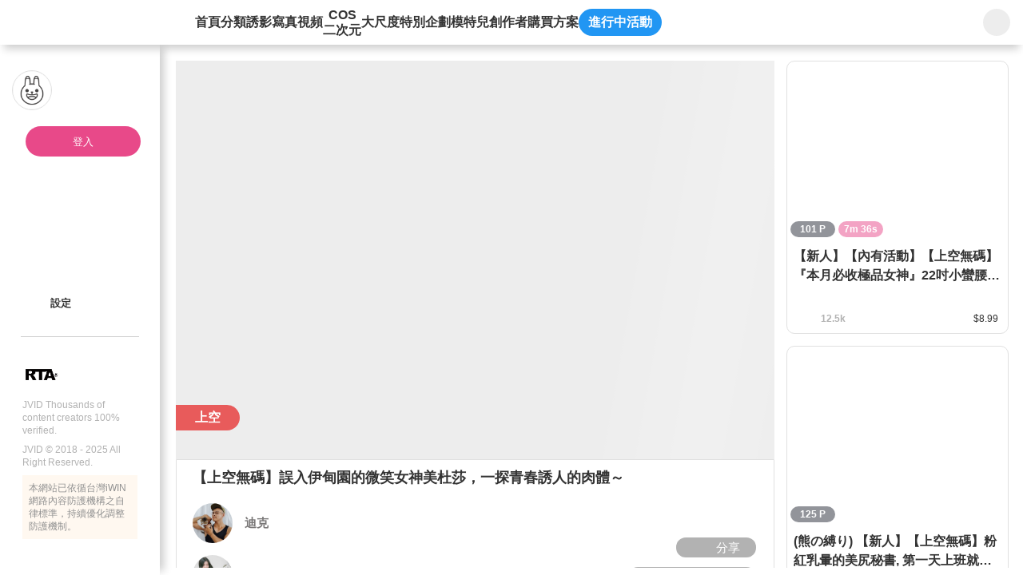

--- FILE ---
content_type: text/html;charset=utf-8
request_url: https://www.jvid.com/v/DXaPbBoL
body_size: 334376
content:
<!DOCTYPE html><html  lang="zh-Hant"><head><meta charset="utf-8"><meta name="viewport" content="width=device-width,initial-scale=1.0,minimum-scale=1.0,maximum-scale=1.0,user-scalable=no"><title>【上空無碼】誤入伊甸園的微笑女神美杜莎，一探青春誘人的肉體～ | JVID</title><link rel="preconnect" href="https://www.recaptcha.net"><link rel="preconnect" href="https://www.gstatic.com"><script src="/js/fitty.min.js" async></script><script src="/js/jquery-3.5.1.min.js" async></script><script src="/js/forge.min.js" async></script><script src="https://js.tappaysdk.com/sdk/tpdirect/v5.16.0" async></script><script src="https://www.ap-ea.asia/certification/lc-data-apeaVerificationSign.js" async type="module"></script><script src="https://unpkg.com/@ungap/has-own" async></script><link rel="stylesheet" href="/_nuxt/style.Bx3xUSBX.css" crossorigin><link rel="modulepreload" as="script" crossorigin href="/_nuxt/DATAZWsp.js"><link rel="modulepreload" as="script" crossorigin href="/_nuxt/DvIdUA3n.js"><link rel="modulepreload" as="script" crossorigin href="/_nuxt/Bmbscyzg.js"><link rel="modulepreload" as="script" crossorigin href="/_nuxt/mwfa1gc2.js"><link rel="modulepreload" as="script" crossorigin href="/_nuxt/DXcjGRlD.js"><link rel="modulepreload" as="script" crossorigin href="/_nuxt/DlAUqK2U.js"><link rel="modulepreload" as="script" crossorigin href="/_nuxt/D6ibl87X.js"><link rel="modulepreload" as="script" crossorigin href="/_nuxt/CszINv7j.js"><link rel="modulepreload" as="script" crossorigin href="/_nuxt/XGoEwHX1.js"><link rel="modulepreload" as="script" crossorigin href="/_nuxt/Bt7qnYQ5.js"><link rel="modulepreload" as="script" crossorigin href="/_nuxt/CtNARk4u.js"><link rel="modulepreload" as="script" crossorigin href="/_nuxt/DIQxWI0W.js"><link rel="modulepreload" as="script" crossorigin href="/_nuxt/C_l0kC4O.js"><link rel="modulepreload" as="script" crossorigin href="/_nuxt/B211hFed.js"><link rel="modulepreload" as="script" crossorigin href="/_nuxt/Bzb5I0OP.js"><link rel="modulepreload" as="script" crossorigin href="/_nuxt/32T0-ibp.js"><link rel="modulepreload" as="script" crossorigin href="/_nuxt/Dj-8jOEV.js"><link rel="modulepreload" as="script" crossorigin href="/_nuxt/DZZWe0_6.js"><link rel="modulepreload" as="script" crossorigin href="/_nuxt/FgCW5qzp.js"><link rel="modulepreload" as="script" crossorigin href="/_nuxt/DXIgpDLQ.js"><link rel="modulepreload" as="script" crossorigin href="/_nuxt/1UBvilwC.js"><link rel="modulepreload" as="script" crossorigin href="/_nuxt/oOZ3xVzV.js"><link rel="modulepreload" as="script" crossorigin href="/_nuxt/BE40u2Qp.js"><link rel="modulepreload" as="script" crossorigin href="/_nuxt/BXSoUF09.js"><link rel="modulepreload" as="script" crossorigin href="/_nuxt/xngYp8q2.js"><link rel="modulepreload" as="script" crossorigin href="/_nuxt/CpOzLAN5.js"><link rel="modulepreload" as="script" crossorigin href="/_nuxt/PI-nnTSg.js"><link rel="modulepreload" as="script" crossorigin href="/_nuxt/Cwv3VigP.js"><link rel="modulepreload" as="script" crossorigin href="/_nuxt/D3Nx1ErI.js"><link rel="modulepreload" as="script" crossorigin href="/_nuxt/z8hD2CPs.js"><link rel="modulepreload" as="script" crossorigin href="/_nuxt/DPifWB0G.js"><link rel="modulepreload" as="script" crossorigin href="/_nuxt/D1iJ6rTx.js"><link rel="modulepreload" as="script" crossorigin href="/_nuxt/ByIGORHH.js"><link rel="modulepreload" as="script" crossorigin href="/_nuxt/C6ECp5zN.js"><link rel="modulepreload" as="script" crossorigin href="/_nuxt/CgNv4LvW.js"><link rel="modulepreload" as="script" crossorigin href="/_nuxt/BNLLSa8n.js"><link rel="modulepreload" as="script" crossorigin href="/_nuxt/DIeXEzx-.js"><link rel="modulepreload" as="script" crossorigin href="/_nuxt/CvCSYzO2.js"><link rel="modulepreload" as="script" crossorigin href="/_nuxt/DDlvirwQ.js"><link rel="modulepreload" as="script" crossorigin href="/_nuxt/D63a62Bt.js"><link rel="modulepreload" as="script" crossorigin href="/_nuxt/DDJDalTW.js"><link rel="modulepreload" as="script" crossorigin href="/_nuxt/DJ_205Zr.js"><link rel="modulepreload" as="script" crossorigin href="/_nuxt/Bq1B9Dh0.js"><link rel="modulepreload" as="script" crossorigin href="/_nuxt/BMf_yyaB.js"><link rel="modulepreload" as="script" crossorigin href="/_nuxt/CfZmZY0Z.js"><link rel="modulepreload" as="script" crossorigin href="/_nuxt/ZxkrRVyX.js"><link rel="modulepreload" as="script" crossorigin href="/_nuxt/B0ICZqjw.js"><link rel="modulepreload" as="script" crossorigin href="/_nuxt/CPt_8gXr.js"><link rel="modulepreload" as="script" crossorigin href="/_nuxt/CkX9O1rw.js"><link rel="modulepreload" as="script" crossorigin href="/_nuxt/5WNHkKSQ.js"><link rel="modulepreload" as="script" crossorigin href="/_nuxt/C-omzelp.js"><link rel="modulepreload" as="script" crossorigin href="/_nuxt/C2mZOgOm.js"><link rel="modulepreload" as="script" crossorigin href="/_nuxt/B4AjAcWT.js"><link rel="modulepreload" as="script" crossorigin href="/_nuxt/C2n8CAlu.js"><link rel="modulepreload" as="script" crossorigin href="/_nuxt/BEVe43E6.js"><link rel="modulepreload" as="script" crossorigin href="/_nuxt/DZqNHgKE.js"><link rel="modulepreload" as="script" crossorigin href="/_nuxt/DUI5kONQ.js"><link rel="modulepreload" as="script" crossorigin href="/_nuxt/twpMM3a0.js"><link rel="modulepreload" as="script" crossorigin href="/_nuxt/C0mlkVDi.js"><link rel="modulepreload" as="script" crossorigin href="/_nuxt/5K0KJ3eJ.js"><link rel="modulepreload" as="script" crossorigin href="/_nuxt/rtiuPHf1.js"><link rel="modulepreload" as="script" crossorigin href="/_nuxt/CRk1d7lK.js"><link rel="modulepreload" as="script" crossorigin href="/_nuxt/DVMoyZgt.js"><link rel="modulepreload" as="script" crossorigin href="/_nuxt/6r7DsISc.js"><link rel="modulepreload" as="script" crossorigin href="/_nuxt/CBZXwRNR.js"><link rel="preload" as="fetch" fetchpriority="low" crossorigin="anonymous" href="/_nuxt/builds/meta/9af683bd-890a-48e5-9e51-4d0b2ff5747a.json"><script type="module" src="/_nuxt/DATAZWsp.js" crossorigin></script><link rel="prefetch" as="image" type="image/png" href="/_nuxt/gift_flower.CgujbfIz.png"><link rel="prefetch" as="image" type="image/png" href="/_nuxt/gift_perfume.DhUWyt8s.png"><link rel="prefetch" as="image" type="image/png" href="/_nuxt/gift_ring.cPoTNZN7.png"><link rel="prefetch" as="image" type="image/png" href="/_nuxt/gift_car.BXgckUIW.png"><link rel="prefetch" as="image" type="image/png" href="/_nuxt/gift_cruise.Bz8bddBv.png"><link rel="prefetch" as="image" type="image/png" href="/_nuxt/gift_castle.DTzGKqla.png"><link rel="prefetch" as="image" type="image/png" href="/_nuxt/gift_coffee.BDyM7OaX.png"><link rel="prefetch" as="image" type="image/png" href="/_nuxt/gift_memory_card.B_R61hhg.png"><link rel="prefetch" as="image" type="image/png" href="/_nuxt/gift_camera.B08auW1N.png"><link rel="prefetch" as="image" type="image/png" href="/_nuxt/gift_beauty.CJLiQN09.png"><link rel="prefetch" as="image" type="image/png" href="/_nuxt/gift_lollipop.iV82HK30.png"><link rel="prefetch" as="image" type="image/png" href="/_nuxt/logo-192.B1YS6z0j.png"><link rel="prefetch" as="image" type="image/png" href="/_nuxt/logo-256.Dg-g1SUZ.png"><link rel="prefetch" as="image" type="image/png" href="/_nuxt/logo-384.CpybHqPH.png"><link rel="prefetch" as="image" type="image/png" href="/_nuxt/logo-512.D_upq4cd.png"><link rel="prefetch" as="image" type="image/svg+xml" href="/_nuxt/icon-rewind.BQAI_4ZN.svg"><link rel="prefetch" as="image" type="image/svg+xml" href="/_nuxt/icon-skip-forward.B7GrURNL.svg"><link rel="prefetch" as="image" type="image/svg+xml" href="/_nuxt/icon-mute.CBp8psI6.svg"><link rel="prefetch" as="image" type="image/svg+xml" href="/_nuxt/icon-volume-50.BBRp4YJY.svg"><link rel="prefetch" as="image" type="image/svg+xml" href="/_nuxt/icon-volume-75.wv4LGxK7.svg"><link rel="prefetch" as="image" type="image/svg+xml" href="/_nuxt/icon-volume-100.CemaL2pQ.svg"><link rel="prefetch" as="image" type="image/png" href="/_nuxt/placeholder-login.BxtDV5QP.png"><meta name="chrome" content="nointentdetection"><meta name="google-site-verification" content="VFgPQ2ifE452GdR_r8Ar76v-jlpbWKIzXHagX0UQ2ew"><meta name="rating" content="RTA-5042-1996-1400-1577-RTA"><meta name="age" content="18+"><link rel="icon" type="image/x-icon" href="/favicon.ico"><link rel="apple-touch-icon" sizes="180x180" href="/apple-touch-icon.png"><link rel="apple-touch-icon-precomposed" sizes="180x180" href="/apple-touch-icon.png"><meta property="og:title" content="【上空無碼】誤入伊甸園的微笑女神美杜莎，一探青春誘人的肉體～"><meta name="description" content="現代社會哪裡還有伊甸園？正當我這麼想的時候拉開布簾沒想到場景一換就看到一個女神般的妹子在我面前居然連浴缸都準備好了那是不是要叫我跟妳在這個小天地裡一起.......嘿嘿～～一起探索身體的奧秘吧～！－迪"><meta property="og:description" content="現代社會哪裡還有伊甸園？正當我這麼想的時候拉開布簾沒想到場景一換就看到一個女神般的妹子在我面前居然連浴缸都準備好了那是不是要叫我跟妳在這個小天地裡一起.......嘿嘿～～一起探索身體的奧秘吧～！－迪"><meta property="og:image" content="https://img.jvid.com/minify_image/1600/3/1657691308148_105677/2022/07/13/bbbd2e0c800abe58d452acbf11a347cf977752941558921143eda687d15cd477.jpg"><meta property="og:image:width" content="780"><meta property="og:image:height" content="456"><meta property="og:image:type" content="image/jpg"><meta name="twitter:card" content="summary"><meta name="twitter:title" content="【上空無碼】誤入伊甸園的微笑女神美杜莎，一探青春誘人的肉體～"><meta name="twitter:description" content="現代社會哪裡還有伊甸園？正當我這麼想的時候拉開布簾沒想到場景一換就看到一個女神般的妹子在我面前居然連浴缸都準備好了那是不是要叫我跟妳在這個小天地裡一起.......嘿嘿～～一起探索身體的奧秘吧～！－迪"><meta name="twitter:image" content="https://img.jvid.com/minify_image/1600/3/1657691308148_105677/2022/07/13/bbbd2e0c800abe58d452acbf11a347cf977752941558921143eda687d15cd477.jpg"><link rel="manifest" href="/manifest.webmanifest"><meta property="og:url" content="https://www.jvid.com/v/DXaPbBoL"><meta name="twitter:image:width" content="780"><meta name="twitter:image:height" content="456"><link rel="canonical" href="https://www.jvid.com/v/DXaPbBoL"></head><body><div id="__nuxt"><div id="app"><!----><!----><div class="header"><header data-v-6d468362><div class="flex-start-center w-full h-56px" data-v-6d468362><a class="w-30px h-30px flex-center mr-24px flex-shrink-0" data-v-6d468362><svg class="svg-icon !w-19px !h-19px" aria-hidden="true" data-v-6d468362 data-v-b3d463ee><use href="#icon-sidebar" data-v-b3d463ee></use></svg></a><a href="/" class="relative flex-center w-120px h-40px mr-40px flex-shrink-0" data-v-6d468362><svg class="svg-icon w-full h-35px" aria-hidden="true" data-v-6d468362 data-v-b3d463ee><use href="#icon-logo-new" data-v-b3d463ee></use></svg></a><nav class="nav" data-v-6d468362><a href="/" class="" data-v-6d468362>首頁</a><a href="/category" class="" data-v-6d468362>分類</a><a href="/IVids?name=IVids" class="" data-v-6d468362>誘影</a><a href="/Pics?name=Pics" class="" data-v-6d468362>寫真</a><a href="/Vids?name=Vids" class="" data-v-6d468362>視頻</a><a href="/Cos?name=Cos" class="" data-v-6d468362><span class="text-center leading-[1.2]" data-v-6d468362>COS<br data-v-6d468362>二次元</span></a><a href="/Erotic?name=Erotic" class="" data-v-6d468362>大尺度</a><a href="/special_bundles" class="" data-v-6d468362>特別企劃</a><a href="/Models" class="" data-v-6d468362>模特兒</a><a href="/producers" class="" data-v-6d468362>創作者</a><a data-v-6d468362>購買方案</a><a data-event-entrance class="active_event_btn" style="" data-v-6d468362>進行中活動</a></nav><!----><div class="w-66px h-56px flex-center flex-shrink-0 absolute top-0 right-0 bg-white" data-v-6d468362 data-v-d4db6822><div class="serach_bar" data-v-d4db6822><a href="/search?name=All" class="flex-center w-34px h-34px" data-v-d4db6822><svg class="svg-icon w-25px h-25px" aria-hidden="true" data-v-d4db6822 data-v-b3d463ee><use href="#icon-search" data-v-b3d463ee></use></svg></a></div></div></div></header></div><div class="home_content"><div class="slid_content" data-v-3a30ac8f><div class="sk_slid_menu lt-md:hidden" style="display:none;" data-v-3a30ac8f data-v-fce6bfec><div class="desktop flex-center flex-col gap-16px w-full" data-v-fce6bfec><div class="user_info_photo w-full" data-v-fce6bfec><div class="photo_box" data-v-fce6bfec><img class="photo" src="/_nuxt/placeholder-login.BxtDV5QP.png" alt="" data-v-fce6bfec><div class="info" data-v-fce6bfec><p class="skeleton info_block not_login" data-v-fce6bfec></p></div></div><div class="flex-start-center h-32px w-full pl-28px pr-8px" style="" data-v-fce6bfec><div class="skeleton w-24px h-25px rounded-full mr-10px flex-shrink-0" data-v-fce6bfec></div><p class="skeleton w-109px h-25px rounded-full" data-v-fce6bfec></p></div></div><div class="divider_jvid mx-28px" data-v-fce6bfec></div><!--[--><div class="w-full flex-center flex-col gap-16px" data-v-fce6bfec><div class="flex-start-center h-32px w-full pl-28px pr-8px" data-v-fce6bfec><div class="skeleton w-24px h-25px rounded-full mr-10px flex-shrink-0" data-v-fce6bfec></div><p class="skeleton w-109px h-25px rounded-full" data-v-fce6bfec></p></div></div><div class="w-full flex-center flex-col gap-16px" data-v-fce6bfec><div class="flex-start-center h-32px w-full pl-28px pr-8px" data-v-fce6bfec><div class="skeleton w-24px h-25px rounded-full mr-10px flex-shrink-0" data-v-fce6bfec></div><p class="skeleton w-109px h-25px rounded-full" data-v-fce6bfec></p></div></div><!--]--><div class="divider_normal" data-v-fce6bfec></div><!--[--><div class="w-full flex-center flex-col gap-16px" data-v-fce6bfec><div class="flex-start-center h-32px w-full pl-28px pr-8px" data-v-fce6bfec><div class="skeleton w-24px h-25px rounded-full mr-10px flex-shrink-0" data-v-fce6bfec></div><p class="skeleton w-109px h-25px rounded-full" data-v-fce6bfec></p></div></div><div class="w-full flex-center flex-col gap-16px" data-v-fce6bfec><div class="flex-start-center h-32px w-full pl-28px pr-8px" data-v-fce6bfec><div class="skeleton w-24px h-25px rounded-full mr-10px flex-shrink-0" data-v-fce6bfec></div><p class="skeleton w-109px h-25px rounded-full" data-v-fce6bfec></p></div></div><div class="w-full flex-center flex-col gap-16px" data-v-fce6bfec><div class="flex-start-center h-32px w-full pl-28px pr-8px" data-v-fce6bfec><div class="skeleton w-24px h-25px rounded-full mr-10px flex-shrink-0" data-v-fce6bfec></div><p class="skeleton w-109px h-25px rounded-full" data-v-fce6bfec></p></div></div><!--]--><div class="divider_normal" data-v-fce6bfec></div><!--[--><div class="w-full flex-center flex-col gap-16px" data-v-fce6bfec><div class="flex-start-center h-32px w-full pl-28px pr-8px" data-v-fce6bfec><div class="skeleton w-24px h-25px rounded-full mr-10px flex-shrink-0" data-v-fce6bfec></div><p class="skeleton w-109px h-25px rounded-full" data-v-fce6bfec></p></div></div><div class="w-full flex-center flex-col gap-16px" data-v-fce6bfec><div class="flex-start-center h-32px w-full pl-28px pr-8px" data-v-fce6bfec><div class="skeleton w-24px h-25px rounded-full mr-10px flex-shrink-0" data-v-fce6bfec></div><p class="skeleton w-109px h-25px rounded-full" data-v-fce6bfec></p></div></div><div class="w-full flex-center flex-col gap-16px" data-v-fce6bfec><div class="flex-start-center h-32px w-full pl-28px pr-8px" data-v-fce6bfec><div class="skeleton w-24px h-25px rounded-full mr-10px flex-shrink-0" data-v-fce6bfec></div><p class="skeleton w-109px h-25px rounded-full" data-v-fce6bfec></p></div></div><div class="w-full flex-center flex-col gap-16px" data-v-fce6bfec><div class="flex-start-center h-32px w-full pl-28px pr-8px" data-v-fce6bfec><div class="skeleton w-24px h-25px rounded-full mr-10px flex-shrink-0" data-v-fce6bfec></div><p class="skeleton w-109px h-25px rounded-full" data-v-fce6bfec></p></div></div><div class="w-full flex-center flex-col gap-16px" data-v-fce6bfec><div class="flex-start-center h-32px w-full pl-28px pr-8px" data-v-fce6bfec><div class="skeleton w-24px h-25px rounded-full mr-10px flex-shrink-0" data-v-fce6bfec></div><p class="skeleton w-109px h-25px rounded-full" data-v-fce6bfec></p></div></div><!--]--></div></div><!----><div class="slid_menu !pb-32px" data-v-3a30ac8f data-v-bb50325c><div class="slid_content scrollbar-pink divider_content" data-v-bb50325c><div class="desktop user_info_photo pl-15px pr-8px" data-v-bb50325c data-v-682c138a><div class="photo_box" data-v-682c138a><div class="w-50px h-50px relative flex-shrink-0" data-v-682c138a><img class="photo border-1 border-gray-e0e0e0" src="/_nuxt/placeholder-login.BxtDV5QP.png" alt="" data-v-682c138a></div><span data-v-682c138a></span></div><a class="login_btn" data-v-682c138a>登入</a><div class="info min-h-32px pl-13px" style="display:none;" data-v-682c138a><svg class="svg-icon w-24px h-24px mr-10px flex-shrink-0 userIconFill" aria-hidden="true" style="" data-v-682c138a data-v-b3d463ee><use href="#slidIcon-icon_people" data-v-b3d463ee></use></svg><p class="info_block border-1px border-solid cursor-pointer font-bold &lt;sm:font-400 guest" data-v-682c138a><span class="whitespace-nowrap line-height-none" style="" data-v-682c138a>訪客</span><svg class="svg-icon w-17px h-17px guest" aria-hidden="true" style="" data-v-682c138a data-v-b3d463ee><use href="#icon-qrcode" data-v-b3d463ee></use></svg><svg class="svg-icon w-24px h-24px guest" aria-hidden="true" style="display:none;" data-v-682c138a data-v-b3d463ee><use href="#slidIcon-icon_qrcode_mobile" data-v-b3d463ee></use></svg></p></div></div><!----><div class="px-28px" data-v-bb50325c><!----></div><div class="divider_content" data-v-bb50325c><!----><!----><!----><!----><!----><!----><!----><!----><!----><div class="pl-28px not_login_setting pr-8px" data-v-bb50325c><nav class="divider_content" data-v-bb50325c><!----><!----><a class="menu_link" data-v-bb50325c data-v-02251645><div class="link_content" data-v-02251645><svg class="svg-icon icon flex-shrink-0" aria-hidden="true" data-v-02251645 data-v-b3d463ee><use href="#slidIcon-icon-pagesetting" data-v-b3d463ee></use></svg><p class="flex-start-center min-w-120px break-all line-clamp-2 leading-16px lt-sm:text-15px" data-v-02251645><!--[-->設定<!--]--></p><div class="directions" pos="fixed z-2" w="auto" h="auto" p="x-4px y-2px" text="white 13px" bg="black opacity-50" border="rounded-5px" style="top:0px;left:15px;" data-v-02251645><!--[-->設定<!--]--></div></div><!----><!----></a></nav></div><!----><!----><div class="detail_window" style="display:none;" data-v-bb50325c data-v-33c9faa3><div id="triangle" class="triangle" style="display:none;" data-v-33c9faa3></div><div class="window_area" data-v-33c9faa3><header class="relative w-full h-55px px-15px shadow-bottom flex-space-between z-2" data-v-33c9faa3><div class="flex-center" data-v-33c9faa3><svg class="svg-icon icon w-25px h-25px mr-10px none" aria-hidden="true" data-v-33c9faa3 data-v-b3d463ee><use href="#slidIcon-none" data-v-b3d463ee></use></svg><p class="text-15px text-gray-333 font-bold dark:text-white" data-v-33c9faa3></p></div><div class="flex items-center" data-v-33c9faa3><!----><!----><a href="javascript:;" class="flex-center cursor-pointer" data-v-33c9faa3><svg class="svg-icon icon w-27px h-27px" aria-hidden="true" data-v-33c9faa3 data-v-b3d463ee><use href="#slidIcon-btn-close" data-v-b3d463ee></use></svg></a></div></header><main id="detail_content" data-v-33c9faa3><!----><!----></main><footer class="w-full h-auto px-18px py-15px" data-v-33c9faa3><!----></footer></div></div><span data-v-bb50325c></span></div></div><div class="w-full h-10px my-20px" data-v-bb50325c><div class="divider_normal" data-v-bb50325c></div></div><footer flex="start-center wrap" style="" class="px-28px" data-v-bb50325c data-v-b07bba31><div class="m-auto lt-md:w-full" data-v-b07bba31><div class="flex-start-center mb-8px lt-md:flex-center" data-v-b07bba31><img class="w-45px mr-4px" src="[data-uri]" alt="" data-v-b07bba31><div class="p-10px w-50px h-45px" data-v-b07bba31><some-where-you-want data-v-b07bba31><apea-logo mid="PE00001-JV" width="30px" data-v-b07bba31></apea-logo></some-where-you-want></div></div><p class="mb-8px font-400 lt-md:text-center" data-v-b07bba31>JVID Thousands of content creators 100% verified.</p><p class="mb-8px font-400 lt-md:text-center" data-v-b07bba31>JVID © 2018 - 2025 All Right Reserved.</p><div class="bg-yellow-fff8f0 p-8px lt-md:text-center" data-v-b07bba31><p class="text-gray-919191" data-v-b07bba31>本網站已依循台灣iWIN網路內容防護機構之自律標準，持續優化調整防護機制。</p></div></div></footer></div></div><div class="mobile_side_nav_menu" style="z-index:11;" data-v-468e52ec><a class="flex-center absolute top-30px right-20px w-24px h-24px cursor-pointer" data-v-468e52ec><svg class="svg-icon w-24px h-24px" aria-hidden="true" data-v-468e52ec data-v-b3d463ee><use href="#slidIcon-icon-close-btn" data-v-b3d463ee></use></svg></a><div data-v-468e52ec><!--[--><a href="/" class="link icon-home" data-v-468e52ec data-v-ec44181d><svg class="svg-icon icon w-25px h-25px mr-9px" aria-hidden="true" data-v-ec44181d data-v-b3d463ee><use href="#sideNavMenu-icon-home" data-v-b3d463ee></use></svg><!--[-->首頁<!--]--></a><a href="/category" class="link icon-classification-gray" data-v-468e52ec data-v-ec44181d><svg class="svg-icon icon w-25px h-25px mr-9px" aria-hidden="true" data-v-ec44181d data-v-b3d463ee><use href="#sideNavMenu-icon-classification-gray" data-v-b3d463ee></use></svg><!--[-->分類<!--]--></a><a href="/IVids?name=IVids" class="link icon-idol-video" data-v-468e52ec data-v-ec44181d><svg class="svg-icon icon w-25px h-25px mr-9px" aria-hidden="true" data-v-ec44181d data-v-b3d463ee><use href="#sideNavMenu-icon-idol-video" data-v-b3d463ee></use></svg><!--[-->誘影<!--]--></a><a href="/Pics?name=Pics" class="link icon-pic" data-v-468e52ec data-v-ec44181d><svg class="svg-icon icon w-25px h-25px mr-9px" aria-hidden="true" data-v-ec44181d data-v-b3d463ee><use href="#sideNavMenu-icon-pic" data-v-b3d463ee></use></svg><!--[-->寫真<!--]--></a><a href="/Vids?name=Vids" class="link icon-vid" data-v-468e52ec data-v-ec44181d><svg class="svg-icon icon w-25px h-25px mr-9px" aria-hidden="true" data-v-ec44181d data-v-b3d463ee><use href="#sideNavMenu-icon-vid" data-v-b3d463ee></use></svg><!--[-->視頻<!--]--></a><a href="/Cos?name=Cos" class="link icon-cos" data-v-468e52ec data-v-ec44181d><svg class="svg-icon icon w-25px h-25px mr-9px" aria-hidden="true" data-v-ec44181d data-v-b3d463ee><use href="#sideNavMenu-icon-cos" data-v-b3d463ee></use></svg><!--[-->COS/二次元<!--]--></a><a href="/Erotic?name=Erotic" class="link icon-18-no" data-v-468e52ec data-v-ec44181d><svg class="svg-icon icon w-25px h-25px mr-9px" aria-hidden="true" data-v-ec44181d data-v-b3d463ee><use href="#sideNavMenu-icon-18-no" data-v-b3d463ee></use></svg><!--[-->大尺度<!--]--></a><a href="/special_bundles" class="link icon-playlist" data-v-468e52ec data-v-ec44181d><svg class="svg-icon icon w-25px h-25px mr-9px" aria-hidden="true" data-v-ec44181d data-v-b3d463ee><use href="#sideNavMenu-icon-playlist" data-v-b3d463ee></use></svg><!--[-->特別企劃<!--]--></a><a href="/Models" class="link icon-jvstar" data-v-468e52ec data-v-ec44181d><svg class="svg-icon icon w-25px h-25px mr-9px" aria-hidden="true" data-v-ec44181d data-v-b3d463ee><use href="#sideNavMenu-icon-jvstar" data-v-b3d463ee></use></svg><!--[-->模特兒<!--]--></a><a href="/producers" class="link icon-author" data-v-468e52ec data-v-ec44181d><svg class="svg-icon icon w-25px h-25px mr-9px" aria-hidden="true" data-v-ec44181d data-v-b3d463ee><use href="#sideNavMenu-icon-author" data-v-b3d463ee></use></svg><!--[-->創作者<!--]--></a><!--]--><a class="flex-start-center text-15px text-gray-333 h-32px mb-20px" data-v-468e52ec><svg class="svg-icon icon w-25px h-25px mr-9px" aria-hidden="true" data-v-b3d463ee><use href="#sideNavMenu-icon-event" data-v-b3d463ee></use></svg> 進行中活動</a><a href="javascript:;" class="flex-start-center text-15px text-gray-333" data-v-468e52ec><svg class="svg-icon icon w-25px h-25px mr-9px" aria-hidden="true" data-v-468e52ec data-v-b3d463ee><use href="#icon_language" data-v-b3d463ee></use></svg> 語言: 繁體中文</a></div><div class="divider_jvid my-20px" data-v-468e52ec data-v-926f1685></div><footer flex="start-center wrap" data-v-468e52ec data-v-b07bba31><div class="m-auto lt-md:w-full" data-v-b07bba31><div class="flex-start-center mb-8px lt-md:flex-center" data-v-b07bba31><img class="w-45px mr-4px" src="[data-uri]" alt="" data-v-b07bba31><div class="p-10px w-50px h-45px" data-v-b07bba31><some-where-you-want data-v-b07bba31><apea-logo mid="PE00001-JV" width="30px" data-v-b07bba31></apea-logo></some-where-you-want></div></div><p class="mb-8px font-400 lt-md:text-center" data-v-b07bba31>JVID Thousands of content creators 100% verified.</p><p class="mb-8px font-400 lt-md:text-center" data-v-b07bba31>JVID © 2018 - 2025 All Right Reserved.</p><div class="bg-yellow-fff8f0 p-8px lt-md:text-center" data-v-b07bba31><p class="text-gray-919191" data-v-b07bba31>本網站已依循台灣iWIN網路內容防護機構之自律標準，持續優化調整防護機制。</p></div></div></footer></div><div id="NuxtContainer" class="page relative lt-md:pt-50px"><div><!--[--><div class="theaterModeContent" data-v-1cc6b998></div><div class="desktop sale_product" data-v-1cc6b998><div class="product_content scrollbar-transparent flex-1 pr-15px lt-1164:pr-5px lt-sm:pr-0" data-v-1cc6b998><div data-v-1cc6b998><div class="mb-15px lt-sm:mb-3px" data-v-1cc6b998 data-v-eb276473><div class="flex flex-wrap items-center status_area" data-v-eb276473><!----><!----></div><!----><div class="w-full the_cover relative" style="" data-v-eb276473 data-v-c1168d06><!----><div class="z-0 w-full h-auto" data-v-c1168d06><div class="w-full lightbox_fancybox" data-v-c1168d06><!--[--><!--[--><div data-v-c1168d06><div data-fancybox="iframe" data-src="https://img.jvid.com/minify_image/1600/3/1657691308148_105677/2022/07/13/bbbd2e0c800abe58d452acbf11a347cf977752941558921143eda687d15cd477.jpg" data-thumb="https://img.jvid.com/minify_image/300/1657691308148_105677/2022/07/13/bbbd2e0c800abe58d452acbf11a347cf977752941558921143eda687d15cd477.jpg" class="w-full" data-v-c1168d06><!--[--><div class="w-full h-full" cursor="pointer" data-v-c1168d06><!--[--><div class="img_cover_skeleton" data-v-c1168d06></div><!--]--><!----><!----></div><!--]--></div></div><div data-v-c1168d06><div data-fancybox="iframe" data-src="https://img.jvid.com/minify_image/1600/3/1657691308148_105677/2022/07/13/3d50bbff44013f4830d2c67ea8bfd2131cc1c919c55b5865ee5148136695eb86.jpg" data-thumb="https://img.jvid.com/minify_image/300/1657691308148_105677/2022/07/13/3d50bbff44013f4830d2c67ea8bfd2131cc1c919c55b5865ee5148136695eb86.jpg" class="w-full" data-v-c1168d06><!--[--><!--]--></div></div><div data-v-c1168d06><div data-fancybox="iframe" data-src="https://img.jvid.com/minify_image/1600/3/1657691308148_105677/2022/07/13/e9bd5efd5e0b1c917922ddb6c0935d7774d812b2f3168e2a49f37f4a8fd40912.jpg" data-thumb="https://img.jvid.com/minify_image/300/1657691308148_105677/2022/07/13/e9bd5efd5e0b1c917922ddb6c0935d7774d812b2f3168e2a49f37f4a8fd40912.jpg" class="w-full" data-v-c1168d06><!--[--><!--]--></div></div><div data-v-c1168d06><div data-fancybox="iframe" data-src="https://img.jvid.com/minify_image/1600/3/1657691308148_105677/2022/07/13/6dd671b247cacd9f0580ea93c881ed6735a296fbbc11bdd0e65c3efd24b6bacd.jpg" data-thumb="https://img.jvid.com/minify_image/300/1657691308148_105677/2022/07/13/6dd671b247cacd9f0580ea93c881ed6735a296fbbc11bdd0e65c3efd24b6bacd.jpg" class="w-full" data-v-c1168d06><!--[--><!--]--></div></div><div data-v-c1168d06><!----></div><div data-v-c1168d06><!----></div><div data-v-c1168d06><!----></div><div data-v-c1168d06><!----></div><div data-v-c1168d06><!----></div><div data-v-c1168d06><!----></div><div data-v-c1168d06><!----></div><div data-v-c1168d06><!----></div><div data-v-c1168d06><!----></div><div data-v-c1168d06><!----></div><div data-v-c1168d06><!----></div><div data-v-c1168d06><!----></div><div data-v-c1168d06><!----></div><div data-v-c1168d06><!----></div><div data-v-c1168d06><!----></div><div data-v-c1168d06><!----></div><div data-v-c1168d06><!----></div><div data-v-c1168d06><!----></div><div data-v-c1168d06><!----></div><div data-v-c1168d06><!----></div><div data-v-c1168d06><!----></div><div data-v-c1168d06><!----></div><div data-v-c1168d06><!----></div><div data-v-c1168d06><!----></div><div data-v-c1168d06><!----></div><div data-v-c1168d06><!----></div><div data-v-c1168d06><!----></div><div data-v-c1168d06><!----></div><div data-v-c1168d06><!----></div><div data-v-c1168d06><!----></div><div data-v-c1168d06><!----></div><div data-v-c1168d06><!----></div><div data-v-c1168d06><!----></div><div data-v-c1168d06><!----></div><div data-v-c1168d06><!----></div><div data-v-c1168d06><!----></div><div data-v-c1168d06><!----></div><div data-v-c1168d06><!----></div><div data-v-c1168d06><!----></div><div data-v-c1168d06><!----></div><div data-v-c1168d06><!----></div><div data-v-c1168d06><!----></div><div data-v-c1168d06><!----></div><div data-v-c1168d06><!----></div><div data-v-c1168d06><!----></div><div data-v-c1168d06><!----></div><div data-v-c1168d06><!----></div><div data-v-c1168d06><!----></div><div data-v-c1168d06><!----></div><div data-v-c1168d06><!----></div><div data-v-c1168d06><!----></div><div data-v-c1168d06><!----></div><div data-v-c1168d06><!----></div><div data-v-c1168d06><!----></div><div data-v-c1168d06><!----></div><div data-v-c1168d06><!----></div><div data-v-c1168d06><!----></div><div data-v-c1168d06><!----></div><div data-v-c1168d06><!----></div><div data-v-c1168d06><!----></div><div data-v-c1168d06><!----></div><div data-v-c1168d06><!----></div><div data-v-c1168d06><!----></div><div data-v-c1168d06><!----></div><div data-v-c1168d06><!----></div><div data-v-c1168d06><!----></div><div data-v-c1168d06><!----></div><div data-v-c1168d06><!----></div><div data-v-c1168d06><!----></div><div data-v-c1168d06><!----></div><div data-v-c1168d06><!----></div><div data-v-c1168d06><!----></div><div data-v-c1168d06><!----></div><div data-v-c1168d06><!----></div><div data-v-c1168d06><!----></div><div data-v-c1168d06><!----></div><div data-v-c1168d06><!----></div><div data-v-c1168d06><!----></div><div data-v-c1168d06><!----></div><div data-v-c1168d06><!----></div><div data-v-c1168d06><!----></div><div data-v-c1168d06><!----></div><div data-v-c1168d06><!----></div><div data-v-c1168d06><!----></div><div data-v-c1168d06><!----></div><div data-v-c1168d06><!----></div><div data-v-c1168d06><!----></div><div data-v-c1168d06><!----></div><div data-v-c1168d06><!----></div><div data-v-c1168d06><!----></div><div data-v-c1168d06><!----></div><div data-v-c1168d06><!----></div><div data-v-c1168d06><!----></div><div data-v-c1168d06><!----></div><div data-v-c1168d06><!----></div><div data-v-c1168d06><!----></div><div data-v-c1168d06><!----></div><div data-v-c1168d06><!----></div><div data-v-c1168d06><!----></div><div data-v-c1168d06><!----></div><div data-v-c1168d06><!----></div><div data-v-c1168d06><!----></div><div data-v-c1168d06><!----></div><div data-v-c1168d06><!----></div><div data-v-c1168d06><!----></div><div data-v-c1168d06><!----></div><div data-v-c1168d06><!----></div><div data-v-c1168d06><!----></div><!--]--><!--]--></div><!----><div class="block z-2 pointer-events-none" data-v-c1168d06><ul class="tag_list" data-v-c1168d06><!--[--><li class="tag_item" style="background-color:#E85B5B;" data-v-c1168d06><a href="/Pics?name=Pics&amp;rate=77" class="flex-center w-full h-full" data-v-c1168d06>上空</a></li><!--]--></ul></div></div></div><!----><span data-v-eb276473></span><div class="lt-sm:pr-6px" data-v-eb276473><div class="title_people w-full border-1 border-gray-e0e0e0 rounded-b-10px lt-sm:border-none" data-v-eb276473 data-v-18c57560><h1 class="headline_people" data-v-18c57560>【上空無碼】誤入伊甸園的微笑女神美杜莎，一探青春誘人的肉體～</h1><div class="w-full pr-180px lt-sm:pr-80px" data-v-18c57560><div class="member" data-v-18c57560 data-v-aa7023c1><div class="flex w-full lt-1400:flex-wrap" data-v-aa7023c1><div class="flex mb-15px lt-1400:flex-shrink-0 lt-1400:w-full" data-v-aa7023c1><div class="author_part single_producer" data-v-aa7023c1><a href="/迪克" class="member_person" data-v-aa7023c1 data-v-e93d926c><div class="member_avatar" data-v-e93d926c><img src="https://img.jvid.com/rescale_avatar/1634959790857_105677/2021/10/23/d06d9424645a96cba10f335fd93aa515034d94e503ea2668b6d9aecf28509d07_large.jpg" alt data-v-e93d926c></div><p data-testid="memberName" class="memberName person_name" data-v-e93d926c><!--[-->迪克<!--]--></p></a></div><!----></div><div class="model_part" data-v-aa7023c1><!--[--><a href="/美杜莎女王" class="member_person model_person" data-v-aa7023c1 data-v-e93d926c><div class="member_avatar" data-v-e93d926c><img src="https://img.jvid.com/rescale_avatar/1654159179148_541309/2022/06/02/e67c891dceed6770286f0d096610c3aba03f63c02e89637bedbe259b0f5ff67d_large.jpg" alt data-v-e93d926c></div><p data-testid="memberName" class="memberName person_name" data-v-e93d926c><!--[-->美杜莎女王<!--]--></p></a><!--]--><!----></div></div><!----></div><div class="absolute right-22px bottom-14px lt-1400:bottom-35px lt-sm:right-10px lt-sm:bottom-3px" data-v-18c57560><div class="btn_box relative" data-v-18c57560><button class="btn_social share" data-v-18c57560><span class="mr-[20px] lt-sm:mr-7px" data-v-18c57560><svg class="svg-icon" aria-hidden="true" data-v-18c57560 data-v-b3d463ee><use href="#icon-share" data-v-b3d463ee></use></svg></span>分享</button><div class="share_popup_area bottom" style="display:none;" data-v-18c57560><div pos="relative" data-v-18c57560 data-v-57dd4e83><div class="triangle bottom right" data-v-57dd4e83><img src="[data-uri]" alt="" data-v-57dd4e83></div><div pos="relative" w="330px lt-sm:300px" h="255px lt-sm:249px" bg="white" border="rounded-20px" shadow="~" overflow="hidden" class="share_container default" data-v-57dd4e83><button class="border-none bg-transparent flex items-center" pos="absolute right-10px z-1" h="55px" flex="~" cursor="pointer" data-v-57dd4e83><svg class="svg-icon inline-block w-25px h-25px box-content p-5px" aria-hidden="true" data-v-57dd4e83 data-v-b3d463ee><use href="#btn-close" data-v-b3d463ee></use></svg></button><header data-v-57dd4e83><div h="55px" p="l-25px" shadow="~" class="share_head flex items-center" data-v-57dd4e83><svg class="svg-icon icon_share w-25px h-25px mr-5px" aria-hidden="true" data-v-57dd4e83 data-v-b3d463ee><use href="#sharePopup-icon_share" data-v-b3d463ee></use></svg><span text="gray-333 15px" font="bold" data-v-57dd4e83>分享</span></div></header><main data-v-57dd4e83><div p="25px b-16px lt-sm:t-20px" data-v-57dd4e83><ul flex="~" justify="between" m="b-25px lt-sm:x-auto" w="lt-sm:max-275px" data-v-57dd4e83><li cursor="pointer" data-v-57dd4e83><img class="inline-block w-52px h-52px" src="[data-uri]" alt="twitter" data-v-57dd4e83></li><li cursor="pointer" data-v-57dd4e83><img class="inline-block w-55px h-55px" src="[data-uri]" alt="line" data-v-57dd4e83></li><li cursor="pointer" data-v-57dd4e83><img class="inline-block w-55px h-55px" src="[data-uri]" alt="fb" data-v-57dd4e83></li></ul><p text="15px gray-333" p="b-7px" font="bold" border="b-1 b-gray-333" m="b-15px" cursor="pointer" overflow="x-auto" no="scrollbar" whitespace="nowrap" highlight="none" data-v-57dd4e83></p><div flex="lt-sm:center" data-v-57dd4e83><button display="inline-block" text="15px gray-333" font="bold" class="min-w-120px h-40px bg-transparent border-1 border-gray-333 rounded-full pink" data-v-57dd4e83>複製連結</button></div></div></main></div></div></div></div><div class="btn_box" data-v-18c57560><button class="btn_social" data-v-18c57560><span class="mr-[20px] lt-sm:mr-7px" data-v-18c57560><svg class="svg-icon" aria-hidden="true" data-v-18c57560 data-v-b3d463ee><use href="#icon-addplaylist" data-v-b3d463ee></use></svg></span>加入播放清單</button></div></div></div><div class="block sm:hidden" data-v-18c57560><!----></div></div></div></div><!----><div class="product_info mb-20px lt-sm:mb-10px" data-v-1cc6b998 data-v-f1281fdf><div class="flex lt-sm:flex-col justify-between w-full" data-v-f1281fdf><div data-v-f1281fdf><div class="flex-start-center"><div class="flex-start-center mb-27px lt-md:mb-0px"><div class="mr-36px lt-md:mr-32px lt-md:mb-8px"><!----><div class="info_area dateStart has_bg" data-v-2685d689><a data-v-2685d689><svg class="svg-icon dateStart" aria-hidden="true" data-v-2685d689 data-v-b3d463ee><use href="#icon-productdate" data-v-b3d463ee></use></svg></a><!----><!----><!----><!----><!----><!--[-->2022 / 07 / 14 00:00:00<!--]--><div class="tooltip" data-v-2685d689>商品上架時間</div></div></div><!----></div><div class="flex-start-center mb-27px lt-md:mb-8px mb-27px"><!----><div class="info_area view has_bg no_buy mr-36px mb-4px" data-v-2685d689><!----><!----><!----><!----><!----><a data-v-2685d689><svg class="svg-icon view" aria-hidden="true" data-v-2685d689 data-v-b3d463ee><use href="#icon-views" data-v-b3d463ee></use></svg></a><!--[-->7937<!--]--><div class="tooltip" data-v-2685d689>商品觀看數</div></div></div></div><div class="flex flex-wrap items-center"><!--[--><div class="info_area pic has_bg mr-36px mb-24px lt-md:mb-11px" data-v-2685d689><!----><!----><a data-v-2685d689><svg class="svg-icon pic" aria-hidden="true" data-v-2685d689 data-v-b3d463ee><use href="#icon-photo-gray" data-v-b3d463ee></use></svg></a><!----><!----><!----><!--[-->112 P<!--]--><div class="tooltip" data-v-2685d689>主商品寫真</div></div><!--]--></div><ul class="flex flex-wrap items-center"><!--[--><li class="mr-8px mb-8px last-of-type:mr-0"><a href="/Pics" class="flex-center bg-white rounded-full min-w-60px py-5px px-12px text-15px font-bold text-gray-707070 border-1 border-gray-707070 lt-md:text-12px lt-md:leading-normal lt-md:py-3px lt-md:px-12px"> #寫真</a></li><li class="mr-8px mb-8px last-of-type:mr-0"><a href="/Pics?name=Pics&amp;rate=77" class="flex-center bg-white rounded-full min-w-60px py-5px px-12px text-15px font-bold text-gray-707070 border-1 border-gray-707070 lt-md:text-12px lt-md:leading-normal lt-md:py-3px lt-md:px-12px"> #上空</a></li><li class="mr-8px mb-8px last-of-type:mr-0"><a href="/Pics?name=Pics&amp;tags=79" class="flex-center bg-white rounded-full min-w-60px py-5px px-12px text-15px font-bold text-gray-707070 border-1 border-gray-707070 lt-md:text-12px lt-md:leading-normal lt-md:py-3px lt-md:px-12px"> #內、睡衣</a></li><!--]--></ul></div><div class="lt-sm:px-6px flex-shrink-0" data-v-f1281fdf><div class="sm:hidden w-full my-15px border-b-1 border-b-gray-d5d5d5" data-v-f1281fdf></div><div class="min-w-160px" data-v-f1281fdf><div class="w-full" data-v-f1281fdf data-v-4dacb907><div class="flex items-center justify-between w-full mb-14px lt-sm:mb-15px" data-v-4dacb907><div class="icon_usd" data-v-4dacb907><svg class="svg-icon" aria-hidden="true" data-v-4dacb907 data-v-b3d463ee><use href="#icon-usd" data-v-b3d463ee></use></svg></div><div class="flex-center" data-v-4dacb907><!----><p class="clear_price" data-v-4dacb907>7.99</p></div></div><div class="flex justify-between" data-v-4dacb907><div class="icon_diamond" data-v-4dacb907><svg class="svg-icon" aria-hidden="true" data-v-4dacb907 data-v-b3d463ee><use href="#icon-sparkling-diamond" data-v-b3d463ee></use></svg></div><p class="clear_price" data-v-4dacb907>4000</p></div><div class="btn_area" data-v-4dacb907><!--[--><div class="flex-center" data-v-f1281fdf data-v-f9d079e9><button class="product_base_btn flex-center buy" data-v-f9d079e9><!----> 購買</button><!----></div><!--]--></div></div></div></div></div><div class="lt-sm:px-6px" data-v-f1281fdf><div class="w-full my-15px border-b-1 border-b-gray-d5d5d5" data-v-f1281fdf></div><!----><div class="mb-12px lt-sm:mb-10px" data-v-f1281fdf><a class="noIcon" data-v-f1281fdf>本劇情純屬虛構 版權所有，翻印必究</a></div><div class="product_description" data-v-f1281fdf><p>現代社會哪裡還有伊甸園？</p><p>正當我這麼想的時候拉開布簾</p><p>沒想到場景一換就看到一個女神般的妹子在我面前</p><p>居然連浴缸都準備好了</p><p>那是不是要叫我跟妳在這個小天地裡一起.......</p><p>嘿嘿～～</p><p>一起探索身體的奧秘吧～！</p><p style="margin-bottom:0px; padding:0px; color:rgb(115, 115, 115); font-family:&quot;Microsoft JhengHei&quot;;">－</p><p style="margin-bottom:0px; padding:0px; color:rgb(115, 115, 115); font-family:&quot;Microsoft JhengHei&quot;;"><span style="font-weight:700;">迪克 x&nbsp;</span><span style="font-weight:700;">美杜莎</span></p><p style="margin-bottom:0px; padding:0px; color:rgb(115, 115, 115); font-family:&quot;Microsoft JhengHei&quot;;">－</p><p style="margin-bottom:0px; padding:0px; color:rgb(115, 115, 115); font-family:&quot;Microsoft JhengHei&quot;;"><font color="#737373">更多寫真：</font></p><p style="margin-bottom:0px; padding:0px; font-family:&quot;Microsoft JhengHei&quot;;"><a href="https://www.jvid.com/v/3XAyLaXO" target="_blank" style="background-color:rgb(252, 252, 252); margin-right:0.6rem; font-family:&quot;Microsoft JhengHei&quot;, Roboto, sans-serif; font-size:medium; font-weight:400;"><font color="#ff0000" style><u>【全空無碼】她的濕生活，一窺她的私密處～</u></font></a></p><p style="margin-bottom:0px; padding:0px; color:rgb(115, 115, 115); font-family:&quot;Microsoft JhengHei&quot;;"><a href="https://www.jvid.com/v/aXd6p3kj" target="_blank" style="background-color:rgb(252, 252, 252); text-decoration:underline; margin-right:0.6rem; font-family:&quot;Microsoft JhengHei&quot;, Roboto, sans-serif; font-size:medium; font-weight:400;"><font color="#ff0000">【巨乳認證】CC的女僕日常，就想一直跟你在一起～</font></a></p><p style="margin-bottom:0px; padding:0px; color:rgb(115, 115, 115); font-family:&quot;Microsoft JhengHei&quot;;"><a href="https://www.jvid.com/v/8oyaqnoa" target="_blank" style="text-decoration:none; margin-right:0.6rem; font-family:&quot;Microsoft JhengHei&quot;, Roboto, sans-serif; font-size:medium; font-weight:400;"><font color="#ff0000"><u>【空靈偶像/極高顏值/唯美清純/幾近赤裸】無法抗拒的妳，天使Sunny的情挑誘惑^^</u></font></a><font color="#737373"><br></font><a href="https://www.jvid.com/v/6XpWevol" target="_blank" style="text-decoration:none; margin-right:0.6rem; font-family:&quot;Microsoft JhengHei&quot;, Roboto, sans-serif; font-size:medium; font-weight:400;"><font color="#ff0000"><u>【上空無碼】人形星雨需要你的滋潤，拯救後尺度大開的滿足你～❤</u></font></a></p><p style="margin-bottom:0px; padding:0px; color:rgb(115, 115, 115); font-family:&quot;Microsoft JhengHei&quot;;"><a href="https://www.jvid.com/v/DXa6V61L" target="_blank" style="text-decoration:underline; margin-right:0.6rem; font-family:&quot;Microsoft JhengHei&quot;, Roboto, sans-serif; font-size:medium; font-weight:400;"><font color="#ff0000">【長腿巨乳】性感寫真體驗，怎能錯過性感可愛的小糖樂呢？</font></a></p><h3 style="font-family:&quot;Microsoft JhengHei&quot;; color:rgb(51, 51, 51); margin-right:0px; margin-bottom:0px; margin-left:0px; font-size:20px;"><a href="https://www.jvid.com/v/QXzavyop" target="_blank" style="color:rgb(0, 0, 0); text-decoration:underline; margin-top:3px; font-weight:400; font-size:medium; margin-right:0.6rem; font-family:&quot;Microsoft JhengHei&quot;, Roboto, sans-serif;"><font color="#ff0000">【巨乳認證】CC假日的小情趣，大白天穿情趣內衣來誘惑？</font></a></h3><h3 style="font-family:&quot;Microsoft JhengHei&quot;; margin-right:0px; margin-bottom:0px; margin-left:0px; font-size:20px;"><p style="margin-bottom:0px; padding:0px; font-size:medium;"><a href="https://www.jvid.com/v/a1xa3jke" target="_blank" style="text-decoration:underline; margin-right:0.6rem; font-family:&quot;Microsoft JhengHei&quot;, Roboto, sans-serif; font-weight:400;"><font color="#ff0000" style>【全空無碼】只想韓妳壞壞。不藏私給你滿滿的女友感</font></a></p></h3><p style="margin-bottom:0px; padding:0px; color:rgb(115, 115, 115); font-family:&quot;Microsoft JhengHei&quot;;"><a href="https://www.jvid.com/v/8oyO7Y1a" target="_blank" style="text-decoration:none; margin-right:0.6rem; font-family:&quot;Microsoft JhengHei&quot;, Roboto, sans-serif; font-size:medium; font-weight:400;"><u><font color="#ff0000">【上空無碼】迷情濛濛-心雅 受傷的心需要你來撫慰～</font></u></a></p></div></div></div><div class="lt-sm:px-6px" data-v-1cc6b998><div data-v-1cc6b998><!--[--><div class="w-full lightbox_fancybox"><!--[--><ul class="w-full grid grid-cols-4 gap-x-30px lt-1400:grid-cols-3 lt-1400:gap-x-25px lt-sm:grid-cols-2 lt-sm:gap-x-3px"><!--[--><li class="mb-20px lt-sm:mb-3px"><div data-fancybox="iframe" data-src="https://img.jvid.com/minify_image/1600/3/1657691308148_105677/2022/07/13/bbbd2e0c800abe58d452acbf11a347cf977752941558921143eda687d15cd477.jpg" data-thumb="https://img.jvid.com/minify_image/300/1657691308148_105677/2022/07/13/bbbd2e0c800abe58d452acbf11a347cf977752941558921143eda687d15cd477.jpg" class="w-full"><!--[--><div class="select-none album_item" data-v-a566a18c><div class="thumbnail_absolute" data-v-a566a18c><!----><!--[--><div class="w-full h-full" data-v-a566a18c><!--[--><img src="https://img.jvid.com/minify_image/300/1657691308148_105677/2022/07/13/bbbd2e0c800abe58d452acbf11a347cf977752941558921143eda687d15cd477.jpg" style="object-position:0% 0%;" alt="gallery" class="absolute block w-full h-full object-cover object-top pointer-events-none select-none" data-v-a566a18c><!--]--><!----><div></div></div><!----><!----><!--]--></div><!----><div class="product_tag_wrapper" data-v-a566a18c><!----><!----><!----><!----><!----><!----></div><!----><!----></div><!--]--></div><!----></li><li class="mb-20px lt-sm:mb-3px"><div data-fancybox="iframe" data-src="https://img.jvid.com/minify_image/1600/3/1657691308148_105677/2022/07/13/3d50bbff44013f4830d2c67ea8bfd2131cc1c919c55b5865ee5148136695eb86.jpg" data-thumb="https://img.jvid.com/minify_image/300/1657691308148_105677/2022/07/13/3d50bbff44013f4830d2c67ea8bfd2131cc1c919c55b5865ee5148136695eb86.jpg" class="w-full"><!--[--><div class="select-none album_item" data-v-a566a18c><div class="thumbnail_absolute" data-v-a566a18c><!----><!--[--><div class="w-full h-full" data-v-a566a18c><!--[--><img src="https://img.jvid.com/minify_image/300/1657691308148_105677/2022/07/13/3d50bbff44013f4830d2c67ea8bfd2131cc1c919c55b5865ee5148136695eb86.jpg" style="object-position:0% 0%;" alt="gallery" class="absolute block w-full h-full object-cover object-top pointer-events-none select-none" data-v-a566a18c><!--]--><!----><div></div></div><!----><!----><!--]--></div><!----><div class="product_tag_wrapper" data-v-a566a18c><!----><!----><!----><!----><!----><!----></div><!----><!----></div><!--]--></div><!----></li><li class="mb-20px lt-sm:mb-3px"><div data-fancybox="iframe" data-src="https://img.jvid.com/minify_image/1600/3/1657691308148_105677/2022/07/13/e9bd5efd5e0b1c917922ddb6c0935d7774d812b2f3168e2a49f37f4a8fd40912.jpg" data-thumb="https://img.jvid.com/minify_image/300/1657691308148_105677/2022/07/13/e9bd5efd5e0b1c917922ddb6c0935d7774d812b2f3168e2a49f37f4a8fd40912.jpg" class="w-full"><!--[--><div class="select-none album_item" data-v-a566a18c><div class="thumbnail_absolute" data-v-a566a18c><!----><!--[--><div class="w-full h-full" data-v-a566a18c><!--[--><img src="https://img.jvid.com/minify_image/300/1657691308148_105677/2022/07/13/e9bd5efd5e0b1c917922ddb6c0935d7774d812b2f3168e2a49f37f4a8fd40912.jpg" style="object-position:0% 0%;" alt="gallery" class="absolute block w-full h-full object-cover object-top pointer-events-none select-none" data-v-a566a18c><!--]--><!----><div></div></div><!----><!----><!--]--></div><!----><div class="product_tag_wrapper" data-v-a566a18c><!----><!----><!----><!----><!----><!----></div><!----><!----></div><!--]--></div><!----></li><li class="mb-20px lt-sm:mb-3px"><div data-fancybox="iframe" data-src="https://img.jvid.com/minify_image/1600/3/1657691308148_105677/2022/07/13/6dd671b247cacd9f0580ea93c881ed6735a296fbbc11bdd0e65c3efd24b6bacd.jpg" data-thumb="https://img.jvid.com/minify_image/300/1657691308148_105677/2022/07/13/6dd671b247cacd9f0580ea93c881ed6735a296fbbc11bdd0e65c3efd24b6bacd.jpg" class="w-full"><!--[--><div class="select-none album_item" data-v-a566a18c><div class="thumbnail_absolute" data-v-a566a18c><!----><!--[--><div class="w-full h-full" data-v-a566a18c><!--[--><img src="https://img.jvid.com/minify_image/300/1657691308148_105677/2022/07/13/6dd671b247cacd9f0580ea93c881ed6735a296fbbc11bdd0e65c3efd24b6bacd.jpg" style="object-position:0% 0%;" alt="gallery" class="absolute block w-full h-full object-cover object-top pointer-events-none select-none" data-v-a566a18c><!--]--><!----><div></div></div><!----><!----><!--]--></div><!----><div class="product_tag_wrapper" data-v-a566a18c><!----><!----><!----><!----><!----><!----></div><!----><!----></div><!--]--></div><!----></li><li class="mb-20px lt-sm:mb-3px"><!----><div class="select-none album_item" data-v-a566a18c><!----><div class="inner_absolute" data-v-a566a18c><div class="icon_lock" data-v-a566a18c><svg class="svg-icon" aria-hidden="true" data-v-a566a18c data-v-b3d463ee><use href="#icon-lock" data-v-b3d463ee></use></svg></div></div><div class="product_tag_wrapper" data-v-a566a18c><!----><!----><!----><!----><!----><!----></div><!----><!----></div></li><li class="mb-20px lt-sm:mb-3px"><!----><div class="select-none album_item" data-v-a566a18c><!----><div class="inner_absolute" data-v-a566a18c><div class="icon_lock" data-v-a566a18c><svg class="svg-icon" aria-hidden="true" data-v-a566a18c data-v-b3d463ee><use href="#icon-lock" data-v-b3d463ee></use></svg></div></div><div class="product_tag_wrapper" data-v-a566a18c><!----><!----><!----><!----><!----><!----></div><!----><!----></div></li><li class="mb-20px lt-sm:mb-3px"><!----><div class="select-none album_item" data-v-a566a18c><!----><div class="inner_absolute" data-v-a566a18c><div class="icon_lock" data-v-a566a18c><svg class="svg-icon" aria-hidden="true" data-v-a566a18c data-v-b3d463ee><use href="#icon-lock" data-v-b3d463ee></use></svg></div></div><div class="product_tag_wrapper" data-v-a566a18c><!----><!----><!----><!----><!----><!----></div><!----><!----></div></li><li class="mb-20px lt-sm:mb-3px"><!----><div class="select-none album_item" data-v-a566a18c><!----><div class="inner_absolute" data-v-a566a18c><div class="icon_lock" data-v-a566a18c><svg class="svg-icon" aria-hidden="true" data-v-a566a18c data-v-b3d463ee><use href="#icon-lock" data-v-b3d463ee></use></svg></div></div><div class="product_tag_wrapper" data-v-a566a18c><!----><!----><!----><!----><!----><!----></div><!----><!----></div></li><li class="mb-20px lt-sm:mb-3px"><!----><div class="select-none album_item" data-v-a566a18c><!----><div class="inner_absolute" data-v-a566a18c><div class="icon_lock" data-v-a566a18c><svg class="svg-icon" aria-hidden="true" data-v-a566a18c data-v-b3d463ee><use href="#icon-lock" data-v-b3d463ee></use></svg></div></div><div class="product_tag_wrapper" data-v-a566a18c><!----><!----><!----><!----><!----><!----></div><!----><!----></div></li><li class="mb-20px lt-sm:mb-3px"><!----><div class="select-none album_item" data-v-a566a18c><!----><div class="inner_absolute" data-v-a566a18c><div class="icon_lock" data-v-a566a18c><svg class="svg-icon" aria-hidden="true" data-v-a566a18c data-v-b3d463ee><use href="#icon-lock" data-v-b3d463ee></use></svg></div></div><div class="product_tag_wrapper" data-v-a566a18c><!----><!----><!----><!----><!----><!----></div><!----><!----></div></li><li class="mb-20px lt-sm:mb-3px"><!----><div class="select-none album_item" data-v-a566a18c><!----><div class="inner_absolute" data-v-a566a18c><div class="icon_lock" data-v-a566a18c><svg class="svg-icon" aria-hidden="true" data-v-a566a18c data-v-b3d463ee><use href="#icon-lock" data-v-b3d463ee></use></svg></div></div><div class="product_tag_wrapper" data-v-a566a18c><!----><!----><!----><!----><!----><!----></div><!----><!----></div></li><li class="mb-20px lt-sm:mb-3px"><!----><div class="select-none album_item" data-v-a566a18c><!----><div class="inner_absolute" data-v-a566a18c><div class="icon_lock" data-v-a566a18c><svg class="svg-icon" aria-hidden="true" data-v-a566a18c data-v-b3d463ee><use href="#icon-lock" data-v-b3d463ee></use></svg></div></div><div class="product_tag_wrapper" data-v-a566a18c><!----><!----><!----><!----><!----><!----></div><!----><!----></div></li><li class="mb-20px lt-sm:mb-3px"><!----><div class="select-none album_item" data-v-a566a18c><!----><div class="inner_absolute" data-v-a566a18c><div class="icon_lock" data-v-a566a18c><svg class="svg-icon" aria-hidden="true" data-v-a566a18c data-v-b3d463ee><use href="#icon-lock" data-v-b3d463ee></use></svg></div></div><div class="product_tag_wrapper" data-v-a566a18c><!----><!----><!----><!----><!----><!----></div><!----><!----></div></li><li class="mb-20px lt-sm:mb-3px"><!----><div class="select-none album_item" data-v-a566a18c><!----><div class="inner_absolute" data-v-a566a18c><div class="icon_lock" data-v-a566a18c><svg class="svg-icon" aria-hidden="true" data-v-a566a18c data-v-b3d463ee><use href="#icon-lock" data-v-b3d463ee></use></svg></div></div><div class="product_tag_wrapper" data-v-a566a18c><!----><!----><!----><!----><!----><!----></div><!----><!----></div></li><li class="mb-20px lt-sm:mb-3px"><!----><div class="select-none album_item" data-v-a566a18c><!----><div class="inner_absolute" data-v-a566a18c><div class="icon_lock" data-v-a566a18c><svg class="svg-icon" aria-hidden="true" data-v-a566a18c data-v-b3d463ee><use href="#icon-lock" data-v-b3d463ee></use></svg></div></div><div class="product_tag_wrapper" data-v-a566a18c><!----><!----><!----><!----><!----><!----></div><!----><!----></div></li><li class="mb-20px lt-sm:mb-3px"><!----><div class="select-none album_item" data-v-a566a18c><!----><div class="inner_absolute" data-v-a566a18c><div class="icon_lock" data-v-a566a18c><svg class="svg-icon" aria-hidden="true" data-v-a566a18c data-v-b3d463ee><use href="#icon-lock" data-v-b3d463ee></use></svg></div></div><div class="product_tag_wrapper" data-v-a566a18c><!----><!----><!----><!----><!----><!----></div><!----><!----></div></li><li class="mb-20px lt-sm:mb-3px"><!----><div class="select-none album_item" data-v-a566a18c><!----><div class="inner_absolute" data-v-a566a18c><div class="icon_lock" data-v-a566a18c><svg class="svg-icon" aria-hidden="true" data-v-a566a18c data-v-b3d463ee><use href="#icon-lock" data-v-b3d463ee></use></svg></div></div><div class="product_tag_wrapper" data-v-a566a18c><!----><!----><!----><!----><!----><!----></div><!----><!----></div></li><li class="mb-20px lt-sm:mb-3px"><!----><div class="select-none album_item" data-v-a566a18c><!----><div class="inner_absolute" data-v-a566a18c><div class="icon_lock" data-v-a566a18c><svg class="svg-icon" aria-hidden="true" data-v-a566a18c data-v-b3d463ee><use href="#icon-lock" data-v-b3d463ee></use></svg></div></div><div class="product_tag_wrapper" data-v-a566a18c><!----><!----><!----><!----><!----><!----></div><!----><!----></div></li><li class="mb-20px lt-sm:mb-3px"><!----><div class="select-none album_item" data-v-a566a18c><!----><div class="inner_absolute" data-v-a566a18c><div class="icon_lock" data-v-a566a18c><svg class="svg-icon" aria-hidden="true" data-v-a566a18c data-v-b3d463ee><use href="#icon-lock" data-v-b3d463ee></use></svg></div></div><div class="product_tag_wrapper" data-v-a566a18c><!----><!----><!----><!----><!----><!----></div><!----><!----></div></li><li class="mb-20px lt-sm:mb-3px"><!----><div class="select-none album_item" data-v-a566a18c><!----><div class="inner_absolute" data-v-a566a18c><div class="icon_lock" data-v-a566a18c><svg class="svg-icon" aria-hidden="true" data-v-a566a18c data-v-b3d463ee><use href="#icon-lock" data-v-b3d463ee></use></svg></div></div><div class="product_tag_wrapper" data-v-a566a18c><!----><!----><!----><!----><!----><!----></div><!----><!----></div></li><li class="mb-20px lt-sm:mb-3px"><!----><div class="select-none album_item" data-v-a566a18c><!----><div class="inner_absolute" data-v-a566a18c><div class="icon_lock" data-v-a566a18c><svg class="svg-icon" aria-hidden="true" data-v-a566a18c data-v-b3d463ee><use href="#icon-lock" data-v-b3d463ee></use></svg></div></div><div class="product_tag_wrapper" data-v-a566a18c><!----><!----><!----><!----><!----><!----></div><!----><!----></div></li><li class="mb-20px lt-sm:mb-3px"><!----><div class="select-none album_item" data-v-a566a18c><!----><div class="inner_absolute" data-v-a566a18c><div class="icon_lock" data-v-a566a18c><svg class="svg-icon" aria-hidden="true" data-v-a566a18c data-v-b3d463ee><use href="#icon-lock" data-v-b3d463ee></use></svg></div></div><div class="product_tag_wrapper" data-v-a566a18c><!----><!----><!----><!----><!----><!----></div><!----><!----></div></li><li class="mb-20px lt-sm:mb-3px"><!----><div class="select-none album_item" data-v-a566a18c><!----><div class="inner_absolute" data-v-a566a18c><div class="icon_lock" data-v-a566a18c><svg class="svg-icon" aria-hidden="true" data-v-a566a18c data-v-b3d463ee><use href="#icon-lock" data-v-b3d463ee></use></svg></div></div><div class="product_tag_wrapper" data-v-a566a18c><!----><!----><!----><!----><!----><!----></div><!----><!----></div></li><li class="mb-20px lt-sm:mb-3px"><!----><div class="select-none album_item" data-v-a566a18c><!----><div class="inner_absolute" data-v-a566a18c><div class="icon_lock" data-v-a566a18c><svg class="svg-icon" aria-hidden="true" data-v-a566a18c data-v-b3d463ee><use href="#icon-lock" data-v-b3d463ee></use></svg></div></div><div class="product_tag_wrapper" data-v-a566a18c><!----><!----><!----><!----><!----><!----></div><!----><!----></div></li><li class="mb-20px lt-sm:mb-3px"><!----><div class="select-none album_item" data-v-a566a18c><!----><div class="inner_absolute" data-v-a566a18c><div class="icon_lock" data-v-a566a18c><svg class="svg-icon" aria-hidden="true" data-v-a566a18c data-v-b3d463ee><use href="#icon-lock" data-v-b3d463ee></use></svg></div></div><div class="product_tag_wrapper" data-v-a566a18c><!----><!----><!----><!----><!----><!----></div><!----><!----></div></li><li class="mb-20px lt-sm:mb-3px"><!----><div class="select-none album_item" data-v-a566a18c><!----><div class="inner_absolute" data-v-a566a18c><div class="icon_lock" data-v-a566a18c><svg class="svg-icon" aria-hidden="true" data-v-a566a18c data-v-b3d463ee><use href="#icon-lock" data-v-b3d463ee></use></svg></div></div><div class="product_tag_wrapper" data-v-a566a18c><!----><!----><!----><!----><!----><!----></div><!----><!----></div></li><li class="mb-20px lt-sm:mb-3px"><!----><div class="select-none album_item" data-v-a566a18c><!----><div class="inner_absolute" data-v-a566a18c><div class="icon_lock" data-v-a566a18c><svg class="svg-icon" aria-hidden="true" data-v-a566a18c data-v-b3d463ee><use href="#icon-lock" data-v-b3d463ee></use></svg></div></div><div class="product_tag_wrapper" data-v-a566a18c><!----><!----><!----><!----><!----><!----></div><!----><!----></div></li><li class="mb-20px lt-sm:mb-3px"><!----><div class="select-none album_item" data-v-a566a18c><!----><div class="inner_absolute" data-v-a566a18c><div class="icon_lock" data-v-a566a18c><svg class="svg-icon" aria-hidden="true" data-v-a566a18c data-v-b3d463ee><use href="#icon-lock" data-v-b3d463ee></use></svg></div></div><div class="product_tag_wrapper" data-v-a566a18c><!----><!----><!----><!----><!----><!----></div><!----><!----></div></li><li class="mb-20px lt-sm:mb-3px"><!----><div class="select-none album_item" data-v-a566a18c><!----><div class="inner_absolute" data-v-a566a18c><div class="icon_lock" data-v-a566a18c><svg class="svg-icon" aria-hidden="true" data-v-a566a18c data-v-b3d463ee><use href="#icon-lock" data-v-b3d463ee></use></svg></div></div><div class="product_tag_wrapper" data-v-a566a18c><!----><!----><!----><!----><!----><!----></div><!----><!----></div></li><li class="mb-20px lt-sm:mb-3px"><!----><div class="select-none album_item" data-v-a566a18c><!----><div class="inner_absolute" data-v-a566a18c><div class="icon_lock" data-v-a566a18c><svg class="svg-icon" aria-hidden="true" data-v-a566a18c data-v-b3d463ee><use href="#icon-lock" data-v-b3d463ee></use></svg></div></div><div class="product_tag_wrapper" data-v-a566a18c><!----><!----><!----><!----><!----><!----></div><!----><!----></div></li><li class="mb-20px lt-sm:mb-3px"><!----><div class="select-none album_item" data-v-a566a18c><!----><div class="inner_absolute" data-v-a566a18c><div class="icon_lock" data-v-a566a18c><svg class="svg-icon" aria-hidden="true" data-v-a566a18c data-v-b3d463ee><use href="#icon-lock" data-v-b3d463ee></use></svg></div></div><div class="product_tag_wrapper" data-v-a566a18c><!----><!----><!----><!----><!----><!----></div><!----><!----></div></li><li class="mb-20px lt-sm:mb-3px"><!----><div class="select-none album_item" data-v-a566a18c><!----><div class="inner_absolute" data-v-a566a18c><div class="icon_lock" data-v-a566a18c><svg class="svg-icon" aria-hidden="true" data-v-a566a18c data-v-b3d463ee><use href="#icon-lock" data-v-b3d463ee></use></svg></div></div><div class="product_tag_wrapper" data-v-a566a18c><!----><!----><!----><!----><!----><!----></div><!----><!----></div></li><li class="mb-20px lt-sm:mb-3px"><!----><div class="select-none album_item" data-v-a566a18c><!----><div class="inner_absolute" data-v-a566a18c><div class="icon_lock" data-v-a566a18c><svg class="svg-icon" aria-hidden="true" data-v-a566a18c data-v-b3d463ee><use href="#icon-lock" data-v-b3d463ee></use></svg></div></div><div class="product_tag_wrapper" data-v-a566a18c><!----><!----><!----><!----><!----><!----></div><!----><!----></div></li><li class="mb-20px lt-sm:mb-3px"><!----><div class="select-none album_item" data-v-a566a18c><!----><div class="inner_absolute" data-v-a566a18c><div class="icon_lock" data-v-a566a18c><svg class="svg-icon" aria-hidden="true" data-v-a566a18c data-v-b3d463ee><use href="#icon-lock" data-v-b3d463ee></use></svg></div></div><div class="product_tag_wrapper" data-v-a566a18c><!----><!----><!----><!----><!----><!----></div><!----><!----></div></li><li class="mb-20px lt-sm:mb-3px"><!----><div class="select-none album_item" data-v-a566a18c><!----><div class="inner_absolute" data-v-a566a18c><div class="icon_lock" data-v-a566a18c><svg class="svg-icon" aria-hidden="true" data-v-a566a18c data-v-b3d463ee><use href="#icon-lock" data-v-b3d463ee></use></svg></div></div><div class="product_tag_wrapper" data-v-a566a18c><!----><!----><!----><!----><!----><!----></div><!----><!----></div></li><li class="mb-20px lt-sm:mb-3px"><!----><div class="select-none album_item" data-v-a566a18c><!----><div class="inner_absolute" data-v-a566a18c><div class="icon_lock" data-v-a566a18c><svg class="svg-icon" aria-hidden="true" data-v-a566a18c data-v-b3d463ee><use href="#icon-lock" data-v-b3d463ee></use></svg></div></div><div class="product_tag_wrapper" data-v-a566a18c><!----><!----><!----><!----><!----><!----></div><!----><!----></div></li><li class="mb-20px lt-sm:mb-3px"><!----><div class="select-none album_item" data-v-a566a18c><!----><div class="inner_absolute" data-v-a566a18c><div class="icon_lock" data-v-a566a18c><svg class="svg-icon" aria-hidden="true" data-v-a566a18c data-v-b3d463ee><use href="#icon-lock" data-v-b3d463ee></use></svg></div></div><div class="product_tag_wrapper" data-v-a566a18c><!----><!----><!----><!----><!----><!----></div><!----><!----></div></li><li class="mb-20px lt-sm:mb-3px"><!----><div class="select-none album_item" data-v-a566a18c><!----><div class="inner_absolute" data-v-a566a18c><div class="icon_lock" data-v-a566a18c><svg class="svg-icon" aria-hidden="true" data-v-a566a18c data-v-b3d463ee><use href="#icon-lock" data-v-b3d463ee></use></svg></div></div><div class="product_tag_wrapper" data-v-a566a18c><!----><!----><!----><!----><!----><!----></div><!----><!----></div></li><li class="mb-20px lt-sm:mb-3px"><!----><div class="select-none album_item" data-v-a566a18c><!----><div class="inner_absolute" data-v-a566a18c><div class="icon_lock" data-v-a566a18c><svg class="svg-icon" aria-hidden="true" data-v-a566a18c data-v-b3d463ee><use href="#icon-lock" data-v-b3d463ee></use></svg></div></div><div class="product_tag_wrapper" data-v-a566a18c><!----><!----><!----><!----><!----><!----></div><!----><!----></div></li><li class="mb-20px lt-sm:mb-3px"><!----><div class="select-none album_item" data-v-a566a18c><!----><div class="inner_absolute" data-v-a566a18c><div class="icon_lock" data-v-a566a18c><svg class="svg-icon" aria-hidden="true" data-v-a566a18c data-v-b3d463ee><use href="#icon-lock" data-v-b3d463ee></use></svg></div></div><div class="product_tag_wrapper" data-v-a566a18c><!----><!----><!----><!----><!----><!----></div><!----><!----></div></li><li class="mb-20px lt-sm:mb-3px"><!----><div class="select-none album_item" data-v-a566a18c><!----><div class="inner_absolute" data-v-a566a18c><div class="icon_lock" data-v-a566a18c><svg class="svg-icon" aria-hidden="true" data-v-a566a18c data-v-b3d463ee><use href="#icon-lock" data-v-b3d463ee></use></svg></div></div><div class="product_tag_wrapper" data-v-a566a18c><!----><!----><!----><!----><!----><!----></div><!----><!----></div></li><li class="mb-20px lt-sm:mb-3px"><!----><div class="select-none album_item" data-v-a566a18c><!----><div class="inner_absolute" data-v-a566a18c><div class="icon_lock" data-v-a566a18c><svg class="svg-icon" aria-hidden="true" data-v-a566a18c data-v-b3d463ee><use href="#icon-lock" data-v-b3d463ee></use></svg></div></div><div class="product_tag_wrapper" data-v-a566a18c><!----><!----><!----><!----><!----><!----></div><!----><!----></div></li><li class="mb-20px lt-sm:mb-3px"><!----><div class="select-none album_item" data-v-a566a18c><!----><div class="inner_absolute" data-v-a566a18c><div class="icon_lock" data-v-a566a18c><svg class="svg-icon" aria-hidden="true" data-v-a566a18c data-v-b3d463ee><use href="#icon-lock" data-v-b3d463ee></use></svg></div></div><div class="product_tag_wrapper" data-v-a566a18c><!----><!----><!----><!----><!----><!----></div><!----><!----></div></li><li class="mb-20px lt-sm:mb-3px"><!----><div class="select-none album_item" data-v-a566a18c><!----><div class="inner_absolute" data-v-a566a18c><div class="icon_lock" data-v-a566a18c><svg class="svg-icon" aria-hidden="true" data-v-a566a18c data-v-b3d463ee><use href="#icon-lock" data-v-b3d463ee></use></svg></div></div><div class="product_tag_wrapper" data-v-a566a18c><!----><!----><!----><!----><!----><!----></div><!----><!----></div></li><li class="mb-20px lt-sm:mb-3px"><!----><div class="select-none album_item" data-v-a566a18c><!----><div class="inner_absolute" data-v-a566a18c><div class="icon_lock" data-v-a566a18c><svg class="svg-icon" aria-hidden="true" data-v-a566a18c data-v-b3d463ee><use href="#icon-lock" data-v-b3d463ee></use></svg></div></div><div class="product_tag_wrapper" data-v-a566a18c><!----><!----><!----><!----><!----><!----></div><!----><!----></div></li><li class="mb-20px lt-sm:mb-3px"><!----><div class="select-none album_item" data-v-a566a18c><!----><div class="inner_absolute" data-v-a566a18c><div class="icon_lock" data-v-a566a18c><svg class="svg-icon" aria-hidden="true" data-v-a566a18c data-v-b3d463ee><use href="#icon-lock" data-v-b3d463ee></use></svg></div></div><div class="product_tag_wrapper" data-v-a566a18c><!----><!----><!----><!----><!----><!----></div><!----><!----></div></li><li class="mb-20px lt-sm:mb-3px"><!----><div class="select-none album_item" data-v-a566a18c><!----><div class="inner_absolute" data-v-a566a18c><div class="icon_lock" data-v-a566a18c><svg class="svg-icon" aria-hidden="true" data-v-a566a18c data-v-b3d463ee><use href="#icon-lock" data-v-b3d463ee></use></svg></div></div><div class="product_tag_wrapper" data-v-a566a18c><!----><!----><!----><!----><!----><!----></div><!----><!----></div></li><li class="mb-20px lt-sm:mb-3px"><!----><div class="select-none album_item" data-v-a566a18c><!----><div class="inner_absolute" data-v-a566a18c><div class="icon_lock" data-v-a566a18c><svg class="svg-icon" aria-hidden="true" data-v-a566a18c data-v-b3d463ee><use href="#icon-lock" data-v-b3d463ee></use></svg></div></div><div class="product_tag_wrapper" data-v-a566a18c><!----><!----><!----><!----><!----><!----></div><!----><!----></div></li><li class="mb-20px lt-sm:mb-3px"><!----><div class="select-none album_item" data-v-a566a18c><!----><div class="inner_absolute" data-v-a566a18c><div class="icon_lock" data-v-a566a18c><svg class="svg-icon" aria-hidden="true" data-v-a566a18c data-v-b3d463ee><use href="#icon-lock" data-v-b3d463ee></use></svg></div></div><div class="product_tag_wrapper" data-v-a566a18c><!----><!----><!----><!----><!----><!----></div><!----><!----></div></li><li class="mb-20px lt-sm:mb-3px"><!----><div class="select-none album_item" data-v-a566a18c><!----><div class="inner_absolute" data-v-a566a18c><div class="icon_lock" data-v-a566a18c><svg class="svg-icon" aria-hidden="true" data-v-a566a18c data-v-b3d463ee><use href="#icon-lock" data-v-b3d463ee></use></svg></div></div><div class="product_tag_wrapper" data-v-a566a18c><!----><!----><!----><!----><!----><!----></div><!----><!----></div></li><li class="mb-20px lt-sm:mb-3px"><!----><div class="select-none album_item" data-v-a566a18c><!----><div class="inner_absolute" data-v-a566a18c><div class="icon_lock" data-v-a566a18c><svg class="svg-icon" aria-hidden="true" data-v-a566a18c data-v-b3d463ee><use href="#icon-lock" data-v-b3d463ee></use></svg></div></div><div class="product_tag_wrapper" data-v-a566a18c><!----><!----><!----><!----><!----><!----></div><!----><!----></div></li><li class="mb-20px lt-sm:mb-3px"><!----><div class="select-none album_item" data-v-a566a18c><!----><div class="inner_absolute" data-v-a566a18c><div class="icon_lock" data-v-a566a18c><svg class="svg-icon" aria-hidden="true" data-v-a566a18c data-v-b3d463ee><use href="#icon-lock" data-v-b3d463ee></use></svg></div></div><div class="product_tag_wrapper" data-v-a566a18c><!----><!----><!----><!----><!----><!----></div><!----><!----></div></li><li class="mb-20px lt-sm:mb-3px"><!----><div class="select-none album_item" data-v-a566a18c><!----><div class="inner_absolute" data-v-a566a18c><div class="icon_lock" data-v-a566a18c><svg class="svg-icon" aria-hidden="true" data-v-a566a18c data-v-b3d463ee><use href="#icon-lock" data-v-b3d463ee></use></svg></div></div><div class="product_tag_wrapper" data-v-a566a18c><!----><!----><!----><!----><!----><!----></div><!----><!----></div></li><li class="mb-20px lt-sm:mb-3px"><!----><div class="select-none album_item" data-v-a566a18c><!----><div class="inner_absolute" data-v-a566a18c><div class="icon_lock" data-v-a566a18c><svg class="svg-icon" aria-hidden="true" data-v-a566a18c data-v-b3d463ee><use href="#icon-lock" data-v-b3d463ee></use></svg></div></div><div class="product_tag_wrapper" data-v-a566a18c><!----><!----><!----><!----><!----><!----></div><!----><!----></div></li><li class="mb-20px lt-sm:mb-3px"><!----><div class="select-none album_item" data-v-a566a18c><!----><div class="inner_absolute" data-v-a566a18c><div class="icon_lock" data-v-a566a18c><svg class="svg-icon" aria-hidden="true" data-v-a566a18c data-v-b3d463ee><use href="#icon-lock" data-v-b3d463ee></use></svg></div></div><div class="product_tag_wrapper" data-v-a566a18c><!----><!----><!----><!----><!----><!----></div><!----><!----></div></li><li class="mb-20px lt-sm:mb-3px"><!----><div class="select-none album_item" data-v-a566a18c><!----><div class="inner_absolute" data-v-a566a18c><div class="icon_lock" data-v-a566a18c><svg class="svg-icon" aria-hidden="true" data-v-a566a18c data-v-b3d463ee><use href="#icon-lock" data-v-b3d463ee></use></svg></div></div><div class="product_tag_wrapper" data-v-a566a18c><!----><!----><!----><!----><!----><!----></div><!----><!----></div></li><li class="mb-20px lt-sm:mb-3px"><!----><div class="select-none album_item" data-v-a566a18c><!----><div class="inner_absolute" data-v-a566a18c><div class="icon_lock" data-v-a566a18c><svg class="svg-icon" aria-hidden="true" data-v-a566a18c data-v-b3d463ee><use href="#icon-lock" data-v-b3d463ee></use></svg></div></div><div class="product_tag_wrapper" data-v-a566a18c><!----><!----><!----><!----><!----><!----></div><!----><!----></div></li><li class="mb-20px lt-sm:mb-3px"><!----><div class="select-none album_item" data-v-a566a18c><!----><div class="inner_absolute" data-v-a566a18c><div class="icon_lock" data-v-a566a18c><svg class="svg-icon" aria-hidden="true" data-v-a566a18c data-v-b3d463ee><use href="#icon-lock" data-v-b3d463ee></use></svg></div></div><div class="product_tag_wrapper" data-v-a566a18c><!----><!----><!----><!----><!----><!----></div><!----><!----></div></li><li class="mb-20px lt-sm:mb-3px"><!----><div class="select-none album_item" data-v-a566a18c><!----><div class="inner_absolute" data-v-a566a18c><div class="icon_lock" data-v-a566a18c><svg class="svg-icon" aria-hidden="true" data-v-a566a18c data-v-b3d463ee><use href="#icon-lock" data-v-b3d463ee></use></svg></div></div><div class="product_tag_wrapper" data-v-a566a18c><!----><!----><!----><!----><!----><!----></div><!----><!----></div></li><li class="mb-20px lt-sm:mb-3px"><!----><div class="select-none album_item" data-v-a566a18c><!----><div class="inner_absolute" data-v-a566a18c><div class="icon_lock" data-v-a566a18c><svg class="svg-icon" aria-hidden="true" data-v-a566a18c data-v-b3d463ee><use href="#icon-lock" data-v-b3d463ee></use></svg></div></div><div class="product_tag_wrapper" data-v-a566a18c><!----><!----><!----><!----><!----><!----></div><!----><!----></div></li><li class="mb-20px lt-sm:mb-3px"><!----><div class="select-none album_item" data-v-a566a18c><!----><div class="inner_absolute" data-v-a566a18c><div class="icon_lock" data-v-a566a18c><svg class="svg-icon" aria-hidden="true" data-v-a566a18c data-v-b3d463ee><use href="#icon-lock" data-v-b3d463ee></use></svg></div></div><div class="product_tag_wrapper" data-v-a566a18c><!----><!----><!----><!----><!----><!----></div><!----><!----></div></li><li class="mb-20px lt-sm:mb-3px"><!----><div class="select-none album_item" data-v-a566a18c><!----><div class="inner_absolute" data-v-a566a18c><div class="icon_lock" data-v-a566a18c><svg class="svg-icon" aria-hidden="true" data-v-a566a18c data-v-b3d463ee><use href="#icon-lock" data-v-b3d463ee></use></svg></div></div><div class="product_tag_wrapper" data-v-a566a18c><!----><!----><!----><!----><!----><!----></div><!----><!----></div></li><li class="mb-20px lt-sm:mb-3px"><!----><div class="select-none album_item" data-v-a566a18c><!----><div class="inner_absolute" data-v-a566a18c><div class="icon_lock" data-v-a566a18c><svg class="svg-icon" aria-hidden="true" data-v-a566a18c data-v-b3d463ee><use href="#icon-lock" data-v-b3d463ee></use></svg></div></div><div class="product_tag_wrapper" data-v-a566a18c><!----><!----><!----><!----><!----><!----></div><!----><!----></div></li><li class="mb-20px lt-sm:mb-3px"><!----><div class="select-none album_item" data-v-a566a18c><!----><div class="inner_absolute" data-v-a566a18c><div class="icon_lock" data-v-a566a18c><svg class="svg-icon" aria-hidden="true" data-v-a566a18c data-v-b3d463ee><use href="#icon-lock" data-v-b3d463ee></use></svg></div></div><div class="product_tag_wrapper" data-v-a566a18c><!----><!----><!----><!----><!----><!----></div><!----><!----></div></li><li class="mb-20px lt-sm:mb-3px"><!----><div class="select-none album_item" data-v-a566a18c><!----><div class="inner_absolute" data-v-a566a18c><div class="icon_lock" data-v-a566a18c><svg class="svg-icon" aria-hidden="true" data-v-a566a18c data-v-b3d463ee><use href="#icon-lock" data-v-b3d463ee></use></svg></div></div><div class="product_tag_wrapper" data-v-a566a18c><!----><!----><!----><!----><!----><!----></div><!----><!----></div></li><li class="mb-20px lt-sm:mb-3px"><!----><div class="select-none album_item" data-v-a566a18c><!----><div class="inner_absolute" data-v-a566a18c><div class="icon_lock" data-v-a566a18c><svg class="svg-icon" aria-hidden="true" data-v-a566a18c data-v-b3d463ee><use href="#icon-lock" data-v-b3d463ee></use></svg></div></div><div class="product_tag_wrapper" data-v-a566a18c><!----><!----><!----><!----><!----><!----></div><!----><!----></div></li><li class="mb-20px lt-sm:mb-3px"><!----><div class="select-none album_item" data-v-a566a18c><!----><div class="inner_absolute" data-v-a566a18c><div class="icon_lock" data-v-a566a18c><svg class="svg-icon" aria-hidden="true" data-v-a566a18c data-v-b3d463ee><use href="#icon-lock" data-v-b3d463ee></use></svg></div></div><div class="product_tag_wrapper" data-v-a566a18c><!----><!----><!----><!----><!----><!----></div><!----><!----></div></li><li class="mb-20px lt-sm:mb-3px"><!----><div class="select-none album_item" data-v-a566a18c><!----><div class="inner_absolute" data-v-a566a18c><div class="icon_lock" data-v-a566a18c><svg class="svg-icon" aria-hidden="true" data-v-a566a18c data-v-b3d463ee><use href="#icon-lock" data-v-b3d463ee></use></svg></div></div><div class="product_tag_wrapper" data-v-a566a18c><!----><!----><!----><!----><!----><!----></div><!----><!----></div></li><li class="mb-20px lt-sm:mb-3px"><!----><div class="select-none album_item" data-v-a566a18c><!----><div class="inner_absolute" data-v-a566a18c><div class="icon_lock" data-v-a566a18c><svg class="svg-icon" aria-hidden="true" data-v-a566a18c data-v-b3d463ee><use href="#icon-lock" data-v-b3d463ee></use></svg></div></div><div class="product_tag_wrapper" data-v-a566a18c><!----><!----><!----><!----><!----><!----></div><!----><!----></div></li><li class="mb-20px lt-sm:mb-3px"><!----><div class="select-none album_item" data-v-a566a18c><!----><div class="inner_absolute" data-v-a566a18c><div class="icon_lock" data-v-a566a18c><svg class="svg-icon" aria-hidden="true" data-v-a566a18c data-v-b3d463ee><use href="#icon-lock" data-v-b3d463ee></use></svg></div></div><div class="product_tag_wrapper" data-v-a566a18c><!----><!----><!----><!----><!----><!----></div><!----><!----></div></li><li class="mb-20px lt-sm:mb-3px"><!----><div class="select-none album_item" data-v-a566a18c><!----><div class="inner_absolute" data-v-a566a18c><div class="icon_lock" data-v-a566a18c><svg class="svg-icon" aria-hidden="true" data-v-a566a18c data-v-b3d463ee><use href="#icon-lock" data-v-b3d463ee></use></svg></div></div><div class="product_tag_wrapper" data-v-a566a18c><!----><!----><!----><!----><!----><!----></div><!----><!----></div></li><li class="mb-20px lt-sm:mb-3px"><!----><div class="select-none album_item" data-v-a566a18c><!----><div class="inner_absolute" data-v-a566a18c><div class="icon_lock" data-v-a566a18c><svg class="svg-icon" aria-hidden="true" data-v-a566a18c data-v-b3d463ee><use href="#icon-lock" data-v-b3d463ee></use></svg></div></div><div class="product_tag_wrapper" data-v-a566a18c><!----><!----><!----><!----><!----><!----></div><!----><!----></div></li><li class="mb-20px lt-sm:mb-3px"><!----><div class="select-none album_item" data-v-a566a18c><!----><div class="inner_absolute" data-v-a566a18c><div class="icon_lock" data-v-a566a18c><svg class="svg-icon" aria-hidden="true" data-v-a566a18c data-v-b3d463ee><use href="#icon-lock" data-v-b3d463ee></use></svg></div></div><div class="product_tag_wrapper" data-v-a566a18c><!----><!----><!----><!----><!----><!----></div><!----><!----></div></li><li class="mb-20px lt-sm:mb-3px"><!----><div class="select-none album_item" data-v-a566a18c><!----><div class="inner_absolute" data-v-a566a18c><div class="icon_lock" data-v-a566a18c><svg class="svg-icon" aria-hidden="true" data-v-a566a18c data-v-b3d463ee><use href="#icon-lock" data-v-b3d463ee></use></svg></div></div><div class="product_tag_wrapper" data-v-a566a18c><!----><!----><!----><!----><!----><!----></div><!----><!----></div></li><li class="mb-20px lt-sm:mb-3px"><!----><div class="select-none album_item" data-v-a566a18c><!----><div class="inner_absolute" data-v-a566a18c><div class="icon_lock" data-v-a566a18c><svg class="svg-icon" aria-hidden="true" data-v-a566a18c data-v-b3d463ee><use href="#icon-lock" data-v-b3d463ee></use></svg></div></div><div class="product_tag_wrapper" data-v-a566a18c><!----><!----><!----><!----><!----><!----></div><!----><!----></div></li><li class="mb-20px lt-sm:mb-3px"><!----><div class="select-none album_item" data-v-a566a18c><!----><div class="inner_absolute" data-v-a566a18c><div class="icon_lock" data-v-a566a18c><svg class="svg-icon" aria-hidden="true" data-v-a566a18c data-v-b3d463ee><use href="#icon-lock" data-v-b3d463ee></use></svg></div></div><div class="product_tag_wrapper" data-v-a566a18c><!----><!----><!----><!----><!----><!----></div><!----><!----></div></li><li class="mb-20px lt-sm:mb-3px"><!----><div class="select-none album_item" data-v-a566a18c><!----><div class="inner_absolute" data-v-a566a18c><div class="icon_lock" data-v-a566a18c><svg class="svg-icon" aria-hidden="true" data-v-a566a18c data-v-b3d463ee><use href="#icon-lock" data-v-b3d463ee></use></svg></div></div><div class="product_tag_wrapper" data-v-a566a18c><!----><!----><!----><!----><!----><!----></div><!----><!----></div></li><li class="mb-20px lt-sm:mb-3px"><!----><div class="select-none album_item" data-v-a566a18c><!----><div class="inner_absolute" data-v-a566a18c><div class="icon_lock" data-v-a566a18c><svg class="svg-icon" aria-hidden="true" data-v-a566a18c data-v-b3d463ee><use href="#icon-lock" data-v-b3d463ee></use></svg></div></div><div class="product_tag_wrapper" data-v-a566a18c><!----><!----><!----><!----><!----><!----></div><!----><!----></div></li><li class="mb-20px lt-sm:mb-3px"><!----><div class="select-none album_item" data-v-a566a18c><!----><div class="inner_absolute" data-v-a566a18c><div class="icon_lock" data-v-a566a18c><svg class="svg-icon" aria-hidden="true" data-v-a566a18c data-v-b3d463ee><use href="#icon-lock" data-v-b3d463ee></use></svg></div></div><div class="product_tag_wrapper" data-v-a566a18c><!----><!----><!----><!----><!----><!----></div><!----><!----></div></li><li class="mb-20px lt-sm:mb-3px"><!----><div class="select-none album_item" data-v-a566a18c><!----><div class="inner_absolute" data-v-a566a18c><div class="icon_lock" data-v-a566a18c><svg class="svg-icon" aria-hidden="true" data-v-a566a18c data-v-b3d463ee><use href="#icon-lock" data-v-b3d463ee></use></svg></div></div><div class="product_tag_wrapper" data-v-a566a18c><!----><!----><!----><!----><!----><!----></div><!----><!----></div></li><li class="mb-20px lt-sm:mb-3px"><!----><div class="select-none album_item" data-v-a566a18c><!----><div class="inner_absolute" data-v-a566a18c><div class="icon_lock" data-v-a566a18c><svg class="svg-icon" aria-hidden="true" data-v-a566a18c data-v-b3d463ee><use href="#icon-lock" data-v-b3d463ee></use></svg></div></div><div class="product_tag_wrapper" data-v-a566a18c><!----><!----><!----><!----><!----><!----></div><!----><!----></div></li><li class="mb-20px lt-sm:mb-3px"><!----><div class="select-none album_item" data-v-a566a18c><!----><div class="inner_absolute" data-v-a566a18c><div class="icon_lock" data-v-a566a18c><svg class="svg-icon" aria-hidden="true" data-v-a566a18c data-v-b3d463ee><use href="#icon-lock" data-v-b3d463ee></use></svg></div></div><div class="product_tag_wrapper" data-v-a566a18c><!----><!----><!----><!----><!----><!----></div><!----><!----></div></li><li class="mb-20px lt-sm:mb-3px"><!----><div class="select-none album_item" data-v-a566a18c><!----><div class="inner_absolute" data-v-a566a18c><div class="icon_lock" data-v-a566a18c><svg class="svg-icon" aria-hidden="true" data-v-a566a18c data-v-b3d463ee><use href="#icon-lock" data-v-b3d463ee></use></svg></div></div><div class="product_tag_wrapper" data-v-a566a18c><!----><!----><!----><!----><!----><!----></div><!----><!----></div></li><li class="mb-20px lt-sm:mb-3px"><!----><div class="select-none album_item" data-v-a566a18c><!----><div class="inner_absolute" data-v-a566a18c><div class="icon_lock" data-v-a566a18c><svg class="svg-icon" aria-hidden="true" data-v-a566a18c data-v-b3d463ee><use href="#icon-lock" data-v-b3d463ee></use></svg></div></div><div class="product_tag_wrapper" data-v-a566a18c><!----><!----><!----><!----><!----><!----></div><!----><!----></div></li><li class="mb-20px lt-sm:mb-3px"><!----><div class="select-none album_item" data-v-a566a18c><!----><div class="inner_absolute" data-v-a566a18c><div class="icon_lock" data-v-a566a18c><svg class="svg-icon" aria-hidden="true" data-v-a566a18c data-v-b3d463ee><use href="#icon-lock" data-v-b3d463ee></use></svg></div></div><div class="product_tag_wrapper" data-v-a566a18c><!----><!----><!----><!----><!----><!----></div><!----><!----></div></li><li class="mb-20px lt-sm:mb-3px"><!----><div class="select-none album_item" data-v-a566a18c><!----><div class="inner_absolute" data-v-a566a18c><div class="icon_lock" data-v-a566a18c><svg class="svg-icon" aria-hidden="true" data-v-a566a18c data-v-b3d463ee><use href="#icon-lock" data-v-b3d463ee></use></svg></div></div><div class="product_tag_wrapper" data-v-a566a18c><!----><!----><!----><!----><!----><!----></div><!----><!----></div></li><li class="mb-20px lt-sm:mb-3px"><!----><div class="select-none album_item" data-v-a566a18c><!----><div class="inner_absolute" data-v-a566a18c><div class="icon_lock" data-v-a566a18c><svg class="svg-icon" aria-hidden="true" data-v-a566a18c data-v-b3d463ee><use href="#icon-lock" data-v-b3d463ee></use></svg></div></div><div class="product_tag_wrapper" data-v-a566a18c><!----><!----><!----><!----><!----><!----></div><!----><!----></div></li><li class="mb-20px lt-sm:mb-3px"><!----><div class="select-none album_item" data-v-a566a18c><!----><div class="inner_absolute" data-v-a566a18c><div class="icon_lock" data-v-a566a18c><svg class="svg-icon" aria-hidden="true" data-v-a566a18c data-v-b3d463ee><use href="#icon-lock" data-v-b3d463ee></use></svg></div></div><div class="product_tag_wrapper" data-v-a566a18c><!----><!----><!----><!----><!----><!----></div><!----><!----></div></li><li class="mb-20px lt-sm:mb-3px"><!----><div class="select-none album_item" data-v-a566a18c><!----><div class="inner_absolute" data-v-a566a18c><div class="icon_lock" data-v-a566a18c><svg class="svg-icon" aria-hidden="true" data-v-a566a18c data-v-b3d463ee><use href="#icon-lock" data-v-b3d463ee></use></svg></div></div><div class="product_tag_wrapper" data-v-a566a18c><!----><!----><!----><!----><!----><!----></div><!----><!----></div></li><li class="mb-20px lt-sm:mb-3px"><!----><div class="select-none album_item" data-v-a566a18c><!----><div class="inner_absolute" data-v-a566a18c><div class="icon_lock" data-v-a566a18c><svg class="svg-icon" aria-hidden="true" data-v-a566a18c data-v-b3d463ee><use href="#icon-lock" data-v-b3d463ee></use></svg></div></div><div class="product_tag_wrapper" data-v-a566a18c><!----><!----><!----><!----><!----><!----></div><!----><!----></div></li><li class="mb-20px lt-sm:mb-3px"><!----><div class="select-none album_item" data-v-a566a18c><!----><div class="inner_absolute" data-v-a566a18c><div class="icon_lock" data-v-a566a18c><svg class="svg-icon" aria-hidden="true" data-v-a566a18c data-v-b3d463ee><use href="#icon-lock" data-v-b3d463ee></use></svg></div></div><div class="product_tag_wrapper" data-v-a566a18c><!----><!----><!----><!----><!----><!----></div><!----><!----></div></li><li class="mb-20px lt-sm:mb-3px"><!----><div class="select-none album_item" data-v-a566a18c><!----><div class="inner_absolute" data-v-a566a18c><div class="icon_lock" data-v-a566a18c><svg class="svg-icon" aria-hidden="true" data-v-a566a18c data-v-b3d463ee><use href="#icon-lock" data-v-b3d463ee></use></svg></div></div><div class="product_tag_wrapper" data-v-a566a18c><!----><!----><!----><!----><!----><!----></div><!----><!----></div></li><li class="mb-20px lt-sm:mb-3px"><!----><div class="select-none album_item" data-v-a566a18c><!----><div class="inner_absolute" data-v-a566a18c><div class="icon_lock" data-v-a566a18c><svg class="svg-icon" aria-hidden="true" data-v-a566a18c data-v-b3d463ee><use href="#icon-lock" data-v-b3d463ee></use></svg></div></div><div class="product_tag_wrapper" data-v-a566a18c><!----><!----><!----><!----><!----><!----></div><!----><!----></div></li><li class="mb-20px lt-sm:mb-3px"><!----><div class="select-none album_item" data-v-a566a18c><!----><div class="inner_absolute" data-v-a566a18c><div class="icon_lock" data-v-a566a18c><svg class="svg-icon" aria-hidden="true" data-v-a566a18c data-v-b3d463ee><use href="#icon-lock" data-v-b3d463ee></use></svg></div></div><div class="product_tag_wrapper" data-v-a566a18c><!----><!----><!----><!----><!----><!----></div><!----><!----></div></li><li class="mb-20px lt-sm:mb-3px"><!----><div class="select-none album_item" data-v-a566a18c><!----><div class="inner_absolute" data-v-a566a18c><div class="icon_lock" data-v-a566a18c><svg class="svg-icon" aria-hidden="true" data-v-a566a18c data-v-b3d463ee><use href="#icon-lock" data-v-b3d463ee></use></svg></div></div><div class="product_tag_wrapper" data-v-a566a18c><!----><!----><!----><!----><!----><!----></div><!----><!----></div></li><li class="mb-20px lt-sm:mb-3px"><!----><div class="select-none album_item" data-v-a566a18c><!----><div class="inner_absolute" data-v-a566a18c><div class="icon_lock" data-v-a566a18c><svg class="svg-icon" aria-hidden="true" data-v-a566a18c data-v-b3d463ee><use href="#icon-lock" data-v-b3d463ee></use></svg></div></div><div class="product_tag_wrapper" data-v-a566a18c><!----><!----><!----><!----><!----><!----></div><!----><!----></div></li><li class="mb-20px lt-sm:mb-3px"><!----><div class="select-none album_item" data-v-a566a18c><!----><div class="inner_absolute" data-v-a566a18c><div class="icon_lock" data-v-a566a18c><svg class="svg-icon" aria-hidden="true" data-v-a566a18c data-v-b3d463ee><use href="#icon-lock" data-v-b3d463ee></use></svg></div></div><div class="product_tag_wrapper" data-v-a566a18c><!----><!----><!----><!----><!----><!----></div><!----><!----></div></li><li class="mb-20px lt-sm:mb-3px"><!----><div class="select-none album_item" data-v-a566a18c><!----><div class="inner_absolute" data-v-a566a18c><div class="icon_lock" data-v-a566a18c><svg class="svg-icon" aria-hidden="true" data-v-a566a18c data-v-b3d463ee><use href="#icon-lock" data-v-b3d463ee></use></svg></div></div><div class="product_tag_wrapper" data-v-a566a18c><!----><!----><!----><!----><!----><!----></div><!----><!----></div></li><li class="mb-20px lt-sm:mb-3px"><!----><div class="select-none album_item" data-v-a566a18c><!----><div class="inner_absolute" data-v-a566a18c><div class="icon_lock" data-v-a566a18c><svg class="svg-icon" aria-hidden="true" data-v-a566a18c data-v-b3d463ee><use href="#icon-lock" data-v-b3d463ee></use></svg></div></div><div class="product_tag_wrapper" data-v-a566a18c><!----><!----><!----><!----><!----><!----></div><!----><!----></div></li><li class="mb-20px lt-sm:mb-3px"><!----><div class="select-none album_item" data-v-a566a18c><!----><div class="inner_absolute" data-v-a566a18c><div class="icon_lock" data-v-a566a18c><svg class="svg-icon" aria-hidden="true" data-v-a566a18c data-v-b3d463ee><use href="#icon-lock" data-v-b3d463ee></use></svg></div></div><div class="product_tag_wrapper" data-v-a566a18c><!----><!----><!----><!----><!----><!----></div><!----><!----></div></li><li class="mb-20px lt-sm:mb-3px"><!----><div class="select-none album_item" data-v-a566a18c><!----><div class="inner_absolute" data-v-a566a18c><div class="icon_lock" data-v-a566a18c><svg class="svg-icon" aria-hidden="true" data-v-a566a18c data-v-b3d463ee><use href="#icon-lock" data-v-b3d463ee></use></svg></div></div><div class="product_tag_wrapper" data-v-a566a18c><!----><!----><!----><!----><!----><!----></div><!----><!----></div></li><li class="mb-20px lt-sm:mb-3px"><!----><div class="select-none album_item" data-v-a566a18c><!----><div class="inner_absolute" data-v-a566a18c><div class="icon_lock" data-v-a566a18c><svg class="svg-icon" aria-hidden="true" data-v-a566a18c data-v-b3d463ee><use href="#icon-lock" data-v-b3d463ee></use></svg></div></div><div class="product_tag_wrapper" data-v-a566a18c><!----><!----><!----><!----><!----><!----></div><!----><!----></div></li><li class="mb-20px lt-sm:mb-3px"><!----><div class="select-none album_item" data-v-a566a18c><!----><div class="inner_absolute" data-v-a566a18c><div class="icon_lock" data-v-a566a18c><svg class="svg-icon" aria-hidden="true" data-v-a566a18c data-v-b3d463ee><use href="#icon-lock" data-v-b3d463ee></use></svg></div></div><div class="product_tag_wrapper" data-v-a566a18c><!----><!----><!----><!----><!----><!----></div><!----><!----></div></li><li class="mb-20px lt-sm:mb-3px"><!----><div class="select-none album_item" data-v-a566a18c><!----><div class="inner_absolute" data-v-a566a18c><div class="icon_lock" data-v-a566a18c><svg class="svg-icon" aria-hidden="true" data-v-a566a18c data-v-b3d463ee><use href="#icon-lock" data-v-b3d463ee></use></svg></div></div><div class="product_tag_wrapper" data-v-a566a18c><!----><!----><!----><!----><!----><!----></div><!----><!----></div></li><li class="mb-20px lt-sm:mb-3px"><!----><div class="select-none album_item" data-v-a566a18c><!----><div class="inner_absolute" data-v-a566a18c><div class="icon_lock" data-v-a566a18c><svg class="svg-icon" aria-hidden="true" data-v-a566a18c data-v-b3d463ee><use href="#icon-lock" data-v-b3d463ee></use></svg></div></div><div class="product_tag_wrapper" data-v-a566a18c><!----><!----><!----><!----><!----><!----></div><!----><!----></div></li><li class="mb-20px lt-sm:mb-3px"><!----><div class="select-none album_item" data-v-a566a18c><!----><div class="inner_absolute" data-v-a566a18c><div class="icon_lock" data-v-a566a18c><svg class="svg-icon" aria-hidden="true" data-v-a566a18c data-v-b3d463ee><use href="#icon-lock" data-v-b3d463ee></use></svg></div></div><div class="product_tag_wrapper" data-v-a566a18c><!----><!----><!----><!----><!----><!----></div><!----><!----></div></li><li class="mb-20px lt-sm:mb-3px"><!----><div class="select-none album_item" data-v-a566a18c><!----><div class="inner_absolute" data-v-a566a18c><div class="icon_lock" data-v-a566a18c><svg class="svg-icon" aria-hidden="true" data-v-a566a18c data-v-b3d463ee><use href="#icon-lock" data-v-b3d463ee></use></svg></div></div><div class="product_tag_wrapper" data-v-a566a18c><!----><!----><!----><!----><!----><!----></div><!----><!----></div></li><li class="mb-20px lt-sm:mb-3px"><!----><div class="select-none album_item" data-v-a566a18c><!----><div class="inner_absolute" data-v-a566a18c><div class="icon_lock" data-v-a566a18c><svg class="svg-icon" aria-hidden="true" data-v-a566a18c data-v-b3d463ee><use href="#icon-lock" data-v-b3d463ee></use></svg></div></div><div class="product_tag_wrapper" data-v-a566a18c><!----><!----><!----><!----><!----><!----></div><!----><!----></div></li><li class="mb-20px lt-sm:mb-3px"><!----><div class="select-none album_item" data-v-a566a18c><!----><div class="inner_absolute" data-v-a566a18c><div class="icon_lock" data-v-a566a18c><svg class="svg-icon" aria-hidden="true" data-v-a566a18c data-v-b3d463ee><use href="#icon-lock" data-v-b3d463ee></use></svg></div></div><div class="product_tag_wrapper" data-v-a566a18c><!----><!----><!----><!----><!----><!----></div><!----><!----></div></li><li class="mb-20px lt-sm:mb-3px"><!----><div class="select-none album_item" data-v-a566a18c><!----><div class="inner_absolute" data-v-a566a18c><div class="icon_lock" data-v-a566a18c><svg class="svg-icon" aria-hidden="true" data-v-a566a18c data-v-b3d463ee><use href="#icon-lock" data-v-b3d463ee></use></svg></div></div><div class="product_tag_wrapper" data-v-a566a18c><!----><!----><!----><!----><!----><!----></div><!----><!----></div></li><li class="mb-20px lt-sm:mb-3px"><!----><div class="select-none album_item" data-v-a566a18c><!----><div class="inner_absolute" data-v-a566a18c><div class="icon_lock" data-v-a566a18c><svg class="svg-icon" aria-hidden="true" data-v-a566a18c data-v-b3d463ee><use href="#icon-lock" data-v-b3d463ee></use></svg></div></div><div class="product_tag_wrapper" data-v-a566a18c><!----><!----><!----><!----><!----><!----></div><!----><!----></div></li><li class="mb-20px lt-sm:mb-3px"><!----><div class="select-none album_item" data-v-a566a18c><!----><div class="inner_absolute" data-v-a566a18c><div class="icon_lock" data-v-a566a18c><svg class="svg-icon" aria-hidden="true" data-v-a566a18c data-v-b3d463ee><use href="#icon-lock" data-v-b3d463ee></use></svg></div></div><div class="product_tag_wrapper" data-v-a566a18c><!----><!----><!----><!----><!----><!----></div><!----><!----></div></li><!--]--></ul><!--]--></div><!--]--></div></div></div><span data-v-1cc6b998></span></div><div class="side_playlist scrollbar-transparent" data-v-1cc6b998><div class="flex-1 w-285px min-w-285px max-w-285px 1164:pr-7px lt-1164:w-full lt-1164:min-w-0 lt-1164:max-w-full lt-sm:px-6px" data-v-1cc6b998><!--[--><div class="1164:hidden" data-v-1cc6b998><h3 class="flex items-center w-full h-45px my-10px pl-15px bg-gray-f5f5f5 rounded-10px text-gray-797777 text-15px font-bold" data-v-1cc6b998><!--[-->也許你會喜歡<!--]--></h3></div><div data-v-1cc6b998><div id="recommended" data-v-1cc6b998><div class="mb-15px" data-v-f09cbb3a><ul class="lt-1164:flex lt-1164:flex-wrap" data-v-f09cbb3a><!--[--><li class="card_list_item mt-15px first-of-type:mt-0 lt-1164:w-1/3 lt-1164:mt-0 lt-1164:mb-15px lt-sm:w-1/2 lt-sm:mt-0 lt-sm:mb-10px" data-v-f09cbb3a><div class="w-full border-1 border-gray-e0e0e0 rounded-10px bg-white overflow-hidden lt-sm:h-full" data-v-f09cbb3a data-v-c0fd630f><div class="w-full h-40px flex-space-between px-8px" data-v-c0fd630f><div class="flex items-center" data-v-c0fd630f><span data-v-c0fd630f></span></div><!----></div><div class="relative aspect-w-3 aspect-h-2" data-v-c0fd630f><div class="tag_wrapper" data-v-c0fd630f><!--[--><!--]--><!----><div class="tag main" data-v-c0fd630f><span data-v-c0fd630f>101 P</span></div></div><div class="tag_wrapper" data-v-c0fd630f><div class="tag hiddenVersion" data-v-c0fd630f><span data-v-c0fd630f>7m 36s</span></div><!----></div><a href="/v/8oyaZvoa" rel="noopener noreferrer" target="_blank" data-v-c0fd630f><img data-v-c0fd630f></a></div><div class="p-8px" style="background-image:;" data-v-c0fd630f><a href="/v/8oyaZvoa" rel="noopener noreferrer" target="_blank" data-v-c0fd630f><span class="w-full h-48px text-16px text-gray-333 font-bold leading-24px line-clamp-2 lt-md:text-15px lt-md:leading-24px" data-v-c0fd630f>【新人】【內有活動】【上空無碼】『本月必收極品女神』22吋小蠻腰X超美尻 夜店美女初次見面就帶回家~/隱藏版7min視頻 沙發上的淫乱狂也讓人想幹翻她【限時三天後調漲價格】</span></a><div class="pt-8px px-4px" data-v-c0fd630f><div class="w-full h-20px flex items-center mb-4px" data-v-c0fd630f><!----><!----></div><div class="w-full h-20px flex-space-between" data-v-c0fd630f><div class="flex items-center" data-v-c0fd630f><svg class="svg-icon w-24px h-20px mr-6px" aria-hidden="true" style="fill:#b2b2b2;" data-v-c0fd630f data-v-b3d463ee><use href="#icon-watched" data-v-b3d463ee></use></svg><span class="text-12px text-gray-b2b2b2 font-bold" data-v-c0fd630f>12.5k</span></div><span class="text-12px text-gray-333 font-medium" data-v-c0fd630f> $8.99</span></div></div></div></div></li><li class="card_list_item mt-15px first-of-type:mt-0 lt-1164:w-1/3 lt-1164:mt-0 lt-1164:mb-15px lt-sm:w-1/2 lt-sm:mt-0 lt-sm:mb-10px" data-v-f09cbb3a><div class="w-full border-1 border-gray-e0e0e0 rounded-10px bg-white overflow-hidden lt-sm:h-full" data-v-f09cbb3a data-v-c0fd630f><div class="w-full h-40px flex-space-between px-8px" data-v-c0fd630f><div class="flex items-center" data-v-c0fd630f><span data-v-c0fd630f></span></div><!----></div><div class="relative aspect-w-3 aspect-h-2" data-v-c0fd630f><div class="tag_wrapper" data-v-c0fd630f><!--[--><!--]--><!----><div class="tag main" data-v-c0fd630f><span data-v-c0fd630f>125 P</span></div></div><div class="tag_wrapper" data-v-c0fd630f><!----><!----></div><a href="/v/QoJG2xXb" rel="noopener noreferrer" target="_blank" data-v-c0fd630f><img data-v-c0fd630f></a></div><div class="p-8px" style="background-image:;" data-v-c0fd630f><a href="/v/QoJG2xXb" rel="noopener noreferrer" target="_blank" data-v-c0fd630f><span class="w-full h-48px text-16px text-gray-333 font-bold leading-24px line-clamp-2 lt-md:text-15px lt-md:leading-24px" data-v-c0fd630f>(熊の縛り) 【新人】【上空無碼】粉紅乳暈的美尻秘書, 第一天上班就被我綁起來凌辱~</span></a><div class="pt-8px px-4px" data-v-c0fd630f><div class="w-full h-20px flex items-center mb-4px" data-v-c0fd630f><!----><!----></div><div class="w-full h-20px flex-space-between" data-v-c0fd630f><div class="flex items-center" data-v-c0fd630f><svg class="svg-icon w-24px h-20px mr-6px" aria-hidden="true" style="fill:#b2b2b2;" data-v-c0fd630f data-v-b3d463ee><use href="#icon-watched" data-v-b3d463ee></use></svg><span class="text-12px text-gray-b2b2b2 font-bold" data-v-c0fd630f>8.4k</span></div><span class="text-12px text-gray-333 font-medium" data-v-c0fd630f> $8.99</span></div></div></div></div></li><li class="card_list_item mt-15px first-of-type:mt-0 lt-1164:w-1/3 lt-1164:mt-0 lt-1164:mb-15px lt-sm:w-1/2 lt-sm:mt-0 lt-sm:mb-10px" data-v-f09cbb3a><div class="w-full border-1 border-gray-e0e0e0 rounded-10px bg-white overflow-hidden lt-sm:h-full" data-v-f09cbb3a data-v-c0fd630f><div class="w-full h-40px flex-space-between px-8px" data-v-c0fd630f><div class="flex items-center" data-v-c0fd630f><span data-v-c0fd630f></span></div><!----></div><div class="relative aspect-w-3 aspect-h-2" data-v-c0fd630f><div class="tag_wrapper" data-v-c0fd630f><!--[--><!--]--><div class="tag main" data-v-c0fd630f><span data-v-c0fd630f>0m 9s</span></div><div class="tag main" data-v-c0fd630f><span data-v-c0fd630f>103 P</span></div></div><div class="tag_wrapper" data-v-c0fd630f><div class="tag hiddenVersion" data-v-c0fd630f><span data-v-c0fd630f>13m 25s</span></div><!----></div><a href="/v/lob5rMkW" rel="noopener noreferrer" target="_blank" data-v-c0fd630f><div class="vids_poster" data-v-c0fd630f><img data-v-c0fd630f><!----></div></a></div><div class="p-8px" style="background-image:;" data-v-c0fd630f><a href="/v/lob5rMkW" rel="noopener noreferrer" target="_blank" data-v-c0fd630f><span class="w-full h-48px text-16px text-gray-333 font-bold leading-24px line-clamp-2 lt-md:text-15px lt-md:leading-24px" data-v-c0fd630f>【上空露胸/隱藏版限時免費送】性感美杜莎女王/內衣銷售女業務親自試穿展示穿搭/竟然就這樣脫光光/私訊有好康送小影片</span></a><div class="pt-8px px-4px" data-v-c0fd630f><div class="w-full h-20px flex items-center mb-4px" data-v-c0fd630f><!----><!----></div><div class="w-full h-20px flex-space-between" data-v-c0fd630f><div class="flex items-center" data-v-c0fd630f><svg class="svg-icon w-24px h-20px mr-6px" aria-hidden="true" style="fill:#b2b2b2;" data-v-c0fd630f data-v-b3d463ee><use href="#icon-watched" data-v-b3d463ee></use></svg><span class="text-12px text-gray-b2b2b2 font-bold" data-v-c0fd630f>9.1k</span></div><span class="text-12px text-gray-333 font-medium" data-v-c0fd630f> $8.99</span></div></div></div></div></li><li class="card_list_item mt-15px first-of-type:mt-0 lt-1164:w-1/3 lt-1164:mt-0 lt-1164:mb-15px lt-sm:w-1/2 lt-sm:mt-0 lt-sm:mb-10px" data-v-f09cbb3a><div class="w-full border-1 border-gray-e0e0e0 rounded-10px bg-white overflow-hidden lt-sm:h-full" data-v-f09cbb3a data-v-c0fd630f><div class="w-full h-40px flex-space-between px-8px" data-v-c0fd630f><div class="flex items-center" data-v-c0fd630f><span data-v-c0fd630f></span></div><!----></div><div class="relative aspect-w-3 aspect-h-2" data-v-c0fd630f><div class="tag_wrapper" data-v-c0fd630f><!--[--><!--]--><!----><div class="tag main" data-v-c0fd630f><span data-v-c0fd630f>145 P</span></div></div><div class="tag_wrapper" data-v-c0fd630f><div class="tag hiddenVersion" data-v-c0fd630f><span data-v-c0fd630f>6m 37s</span></div><!----></div><a href="/v/y156vYk7" rel="noopener noreferrer" target="_blank" data-v-c0fd630f><img data-v-c0fd630f></a></div><div class="p-8px" style="background-image:;" data-v-c0fd630f><a href="/v/y156vYk7" rel="noopener noreferrer" target="_blank" data-v-c0fd630f><span class="w-full h-48px text-16px text-gray-333 font-bold leading-24px line-clamp-2 lt-md:text-15px lt-md:leading-24px" data-v-c0fd630f>(熊の縛り) 繩縛超美乳花魁~</span></a><div class="pt-8px px-4px" data-v-c0fd630f><div class="w-full h-20px flex items-center mb-4px" data-v-c0fd630f><!----><!----></div><div class="w-full h-20px flex-space-between" data-v-c0fd630f><div class="flex items-center" data-v-c0fd630f><svg class="svg-icon w-24px h-20px mr-6px" aria-hidden="true" style="fill:#b2b2b2;" data-v-c0fd630f data-v-b3d463ee><use href="#icon-watched" data-v-b3d463ee></use></svg><span class="text-12px text-gray-b2b2b2 font-bold" data-v-c0fd630f>6.9k</span></div><span class="text-12px text-gray-333 font-medium" data-v-c0fd630f> $8.99</span></div></div></div></div></li><li class="card_list_item mt-15px first-of-type:mt-0 lt-1164:w-1/3 lt-1164:mt-0 lt-1164:mb-15px lt-sm:w-1/2 lt-sm:mt-0 lt-sm:mb-10px" data-v-f09cbb3a><div class="w-full border-1 border-gray-e0e0e0 rounded-10px bg-white overflow-hidden lt-sm:h-full" data-v-f09cbb3a data-v-c0fd630f><div class="w-full h-40px flex-space-between px-8px" data-v-c0fd630f><div class="flex items-center" data-v-c0fd630f><span data-v-c0fd630f></span></div><!----></div><div class="relative aspect-w-3 aspect-h-2" data-v-c0fd630f><div class="tag_wrapper" data-v-c0fd630f><!--[--><!--]--><!----><div class="tag main" data-v-c0fd630f><span data-v-c0fd630f>105 P</span></div></div><div class="tag_wrapper" data-v-c0fd630f><!----><!----></div><a href="/v/a1xm6Rke" rel="noopener noreferrer" target="_blank" data-v-c0fd630f><img data-v-c0fd630f></a></div><div class="p-8px" style="background-image:;" data-v-c0fd630f><a href="/v/a1xm6Rke" rel="noopener noreferrer" target="_blank" data-v-c0fd630f><span class="w-full h-48px text-16px text-gray-333 font-bold leading-24px line-clamp-2 lt-md:text-15px lt-md:leading-24px" data-v-c0fd630f>【上空無碼/美乳擔當】鄰家女優小姊姊美杜莎，美乳擔當脫給你看～</span></a><div class="pt-8px px-4px" data-v-c0fd630f><div class="w-full h-20px flex items-center mb-4px" data-v-c0fd630f><!----><!----></div><div class="w-full h-20px flex-space-between" data-v-c0fd630f><div class="flex items-center" data-v-c0fd630f><svg class="svg-icon w-24px h-20px mr-6px" aria-hidden="true" style="fill:#b2b2b2;" data-v-c0fd630f data-v-b3d463ee><use href="#icon-watched" data-v-b3d463ee></use></svg><span class="text-12px text-gray-b2b2b2 font-bold" data-v-c0fd630f>8.4k</span></div><span class="text-12px text-gray-333 font-medium" data-v-c0fd630f> $8.99</span></div></div></div></div></li><!--]--></ul></div><div class="more_model" data-v-ed116d41><h3 class="flex-center lt-1025:justify-start w-full h-45px pt-5px lt-1025:pl-15px text-gray-797777 text-15px font-bold" data-v-ed116d41>為你推薦</h3><div class="w-full border-b-1 border-b-white" data-v-ed116d41></div><span data-v-ed116d41></span></div></div></div><!----><!--]--></div><!----><!----><!----><!----><!----><!----><!----></div></div><!--]--></div></div><!----><span></span><!----><!----><!----><!----><!----><!----><!----><!----><div id="toast" pos="fixed z-51 left-0 right-0 bottom-0px" w="full" pointer="none" select="none" data-v-8a4f1759><div pos="absolute left-0 top-0" flex="~" justify="center" w="full" p="x-10px" class="toast_msg" data-v-8a4f1759><div flex="center" w="min-312px" h="min-40px lt-sm:min-35px" bg="pink-e84989 opacity-82" border="rounded-full" shadow="~" text="center white 15px lt-sm:12px" font="bold leading-[1.4] lt-sm:leading-[1.4]" p="x-15px y-5px" pointer="auto" select="none" data-v-8a4f1759><!--[--><!--]--></div></div><div pos="absolute left-0 top-0" flex="~" justify="center" w="full" p="x-10px" class="toast_msg" data-v-8a4f1759><div flex="center" w="min-312px" h="min-40px lt-sm:min-35px" bg="pink-e84989 opacity-82" border="rounded-full" shadow="~" text="center white 15px lt-sm:12px" font="bold leading-[1.4] lt-sm:leading-[1.4]" p="x-15px y-5px" pointer="auto" select="none" data-v-8a4f1759><!--[--><!--]--></div></div></div><!----><!----><div></div><!----><!----></div></div></div><div id="teleports"></div><script>window.__NUXT__={};window.__NUXT__.config={public:{env:"prod",apiUrl:"https://ser.jvid.com/",stompBrokerUrl:"wss://ws.jvid.com/chat",jvidStudioUrl:"https://studio.jvid.com/",jvidDomain:"https://www.jvid.com/",imgUrl:"https://img.jvid.com/",gaId:"G-Q4XDSLQE2E",tapPayAppId:"126529",tapPayEnv:"production",tapPayAppKey:"app_clpTkttGNzsJYcluDcZt2aBFxS49Q3LqP8Ue5wpdOFFMkaA6DGtzvfjJFXAq",recaptcha:{v2SiteKey:"6LevrnUrAAAAAL1NALFs6qMMw54sA_Odvvajtkqd"},defaultDescription:"JVID（JVID.COM）亞洲領先的提供海量、優質、高清的視頻寫真服務的大型視頻網站，模特兒視頻寫真首選平台。JVID內容豐富多元，包含視頻寫真、平面寫真、寫真EP、貼文訂閱、大尺度、誘影、特別企劃、Models等服務。",gtag:{enabled:true,initMode:"auto",id:"G-Q4XDSLQE2E",initCommands:[],config:{},tags:[],loadingStrategy:"defer",url:"https://www.googletagmanager.com/gtag/js"},device:{defaultUserAgent:"Mozilla/5.0 (Macintosh; Intel Mac OS X 10_13_2) AppleWebKit/537.36 (KHTML, like Gecko) Chrome/64.0.3282.39 Safari/537.36",enabled:true,refreshOnResize:false},i18n:{baseUrl:"",defaultLocale:"zh-TW",defaultDirection:"ltr",strategy:"no_prefix",lazy:false,rootRedirect:"",routesNameSeparator:"___",defaultLocaleRouteNameSuffix:"default",skipSettingLocaleOnNavigate:false,differentDomains:false,trailingSlash:false,locales:[{code:"zh-TW",language:"zh-TW",name:"Chinese",files:[{path:"/app/i18n/language/zh-TW.json",cache:""}]},{code:"en-US",language:"en-US",name:"English",files:[{path:"/app/i18n/language/en-US.json",cache:""}]},{code:"ja-JP",language:"ja-JP",name:"Japanese",files:[{path:"/app/i18n/language/ja-JP.json",cache:""}]},{code:"ko-KR",language:"ko-KR",name:"Korean",files:[{path:"/app/i18n/language/ko-KR.json",cache:""}]},{code:"th-TH",language:"th-TH",name:"Thailand",files:[{path:"/app/i18n/language/th-TH.json",cache:""}]},{code:"vi-VN",language:"vi-VN",name:"Vietnam",files:[{path:"/app/i18n/language/vi-VN.json",cache:""}]}],detectBrowserLanguage:{alwaysRedirect:false,cookieCrossOrigin:false,cookieDomain:"",cookieKey:"i18n_redirected",cookieSecure:false,fallbackLocale:"",redirectOn:"root",useCookie:true},experimental:{localeDetector:"",switchLocalePathLinkSSR:false,autoImportTranslationFunctions:false,typedPages:true,typedOptionsAndMessages:false,generatedLocaleFilePathFormat:"absolute",alternateLinkCanonicalQueries:false,hmr:true},multiDomainLocales:false,domainLocales:{"zh-TW":{domain:""},"en-US":{domain:""},"ja-JP":{domain:""},"ko-KR":{domain:""},"th-TH":{domain:""},"vi-VN":{domain:""}}}},app:{baseURL:"/",buildId:"9af683bd-890a-48e5-9e51-4d0b2ff5747a",buildAssetsDir:"/_nuxt/",cdnURL:""}}</script><script type="application/ld+json" data-nuxt-schema-org="true" data-hid="schema-org-graph">{"@context":"https://schema.org","@graph":[{"@id":"https://www.jvid.com/#website","@type":"WebSite","description":"JVID（JVID.COM）亞洲領先的提供海量、優質、高清的視頻寫真服務的大型視頻網站，模特兒視頻寫真首選平台。JVID內容豐富多元，包含視頻寫真、平面寫真、寫真EP、貼文訂閱、大尺度、誘影、特別企劃、Models等服務。","inLanguage":"zh-TW","name":"JVID","url":"https://www.jvid.com/","potentialAction":[{"@type":"SearchAction","target":{"type":"EntryPoint","urlTemplate":"https://www.jvid.com/search?name=All&keyword={search_term_string}"},"query-input":"required name=search_term_string"}],"publisher":{"@id":"https://www.jvid.com/#identity"},"workTranslation":[{"@id":"https://www.jvid.com/#website"},{"@id":"https://www.jvid.com/#website"},{"@id":"https://www.jvid.com/#website"},{"@id":"https://www.jvid.com/#website"},{"@id":"https://www.jvid.com/#website"}]},{"@id":"https://www.jvid.com/v/DXaPbBoL#webpage","@type":"WebPage","description":"JVID（JVID.COM）亞洲領先的提供海量、優質、高清的視頻寫真服務的大型視頻網站，模特兒視頻寫真首選平台。JVID內容豐富多元，包含視頻寫真、平面寫真、寫真EP、貼文訂閱、大尺度、誘影、特別企劃、Models等服務。","name":"【上空無碼】誤入伊甸園的微笑女神美杜莎，一探青春誘人的肉體～","url":"https://www.jvid.com/v/DXaPbBoL","about":{"@id":"https://www.jvid.com/#identity"},"breadcrumb":{"@id":"https://www.jvid.com/v/DXaPbBoL#breadcrumb"},"isPartOf":{"@id":"https://www.jvid.com/#website"},"potentialAction":[{"@type":"ReadAction","target":["https://www.jvid.com/v/DXaPbBoL"]}],"primaryImageOfPage":{"@id":"https://www.jvid.com/#logo"}},{"@id":"https://www.jvid.com/#identity","@type":"Organization","name":"JVID","url":"https://www.jvid.com/","sameAs":["https://x.com/jvid_official?lang=zh-Hant"]},{"@id":"https://www.jvid.com/v/DXaPbBoL#breadcrumb","@type":"BreadcrumbList","itemListElement":[{"@type":"ListItem","name":"JVID","item":"https://www.jvid.com","position":1},{"@type":"ListItem","name":"【上空無碼】誤入伊甸園的微笑女神美杜莎，一探青春誘人的肉體～","item":"https://www.jvid.com/v/DXaPbBoL","position":2}]},{"@id":"https://www.jvid.com/v/DXaPbBoL","@type":"Product","category":"Adult Entertainment","description":"現代社會哪裡還有伊甸園？正當我這麼想的時候拉開布簾沒想到場景一換就看到一個女神般的妹子在我面前居然連浴缸都準備好了那是不是要叫我跟妳在這個小天地裡一起.......嘿嘿～～一起探索身體的奧秘吧～！－迪","isFamilyFriendly":false,"name":"【上空無碼】誤入伊甸園的微笑女神美杜莎，一探青春誘人的肉體～","releaseDate":"2022-07-13T16:00:00.000Z","sku":"DXaPbBoL","audience":{"@type":"AdultEntertainmentAudience","requiredMinAge":"18"},"brand":{"name":"JVID"},"image":{"@id":"https://www.jvid.com/#/schema/image/1"},"mainEntityOfPage":{"@id":"https://www.jvid.com/v/DXaPbBoL#webpage"},"offers":{"@type":"Offer","availability":"https://schema.org/InStock","priceCurrency":"USD","price":7.99,"url":"https://www.jvid.com/v/DXaPbBoL","priceValidUntil":"2027-12-30T00:00:00.000Z"}},{"@id":"https://www.jvid.com/#logo","@type":"ImageObject","caption":"JVID","contentUrl":"https://www.jvid.com/logo.png","inLanguage":"zh-TW","url":"https://www.jvid.com/logo.png"},{"@id":"https://www.jvid.com/#organization","@type":"Organization","logo":"https://www.jvid.com/logo.png","name":"JVID","url":"https://www.jvid.com/","sameAs":["https://x.com/jvid_official?lang=zh-Hant"]},{"@id":"https://www.jvid.com/#/schema/image/1","@type":"ImageObject","contentUrl":"https://www.jvid.com/logo.png","inLanguage":"zh-TW","url":"https://www.jvid.com/logo.png"}]}</script><script type="application/json" data-nuxt-data="nuxt-app" data-ssr="true" id="__NUXT_DATA__">[["ShallowReactive",1],{"data":2,"state":2122,"once":2135,"_errors":2137,"serverRendered":1375,"path":2139,"pinia":2140},["ShallowReactive",3],{"initPageTags":4,"countryList":1376,"product-page":1400},{"tags":5},{"data":6,"success":1375,"message":15},{"scaleList":7,"styleList":39},[8],{"id":9,"groupDetailId":10,"type":11,"groupNameI18nKey":12,"path":13,"nameI18nKey":14,"descI18nKey":12,"coverUrl":15,"url":12,"color":12,"sort":12,"tagNumber":12,"referenceId":12,"tagList":16,"erotic":24},56,548,"Boundary",null,"boundary","tag.boundary","",[17,25,32],{"id":18,"groupDetailId":19,"type":11,"groupNameI18nKey":12,"path":12,"nameI18nKey":20,"descI18nKey":12,"coverUrl":21,"url":12,"color":22,"sort":12,"tagNumber":12,"referenceId":12,"tagList":23,"erotic":24},133,549,"tag.bottomless","https://img.jvid.com/other/tag/cover/tag_cover_R001.jpg","#F56F34",[],false,{"id":26,"groupDetailId":27,"type":11,"groupNameI18nKey":12,"path":12,"nameI18nKey":28,"descI18nKey":12,"coverUrl":29,"url":12,"color":30,"sort":12,"tagNumber":12,"referenceId":12,"tagList":31,"erotic":24},77,550,"tag.topless","https://img.jvid.com/other/tag/cover/tag_cover_R002.jpg","#E85B5B",[],{"id":33,"groupDetailId":34,"type":11,"groupNameI18nKey":12,"path":12,"nameI18nKey":35,"descI18nKey":12,"coverUrl":36,"url":12,"color":37,"sort":12,"tagNumber":12,"referenceId":12,"tagList":38,"erotic":24},118,551,"tag.naked","https://img.jvid.com/other/tag/cover/tag_cover_R003.jpg","#E84989",[],[40,301,871,1152],{"id":41,"groupDetailId":42,"type":43,"groupNameI18nKey":12,"path":44,"nameI18nKey":45,"descI18nKey":12,"coverUrl":15,"url":12,"color":12,"sort":12,"tagNumber":12,"referenceId":12,"tagList":46,"erotic":24,"nav":299,"icon":300},144,281,"Genre","body","tag.body",[47,53,59,65,71,77,83,89,95,101,107,113,119,125,131,137,143,149,155,161,167,173,179,185,191,197,203,209,215,221,227,233,239,245,251,257,263,269,275,281,287,293],{"id":48,"groupDetailId":49,"type":43,"groupNameI18nKey":12,"path":12,"nameI18nKey":50,"descI18nKey":12,"coverUrl":51,"url":12,"color":12,"sort":12,"tagNumber":12,"referenceId":12,"tagList":52,"erotic":24},151,282,"tag.slim","https://img.jvid.com/other/tag/cover/tag_cover_A001.jpg",[],{"id":54,"groupDetailId":55,"type":43,"groupNameI18nKey":12,"path":12,"nameI18nKey":56,"descI18nKey":12,"coverUrl":57,"url":12,"color":12,"sort":12,"tagNumber":12,"referenceId":12,"tagList":58,"erotic":24},152,283,"tag.tallAndSlim","https://img.jvid.com/other/tag/cover/tag_cover_A002.jpg",[],{"id":60,"groupDetailId":61,"type":43,"groupNameI18nKey":12,"path":12,"nameI18nKey":62,"descI18nKey":12,"coverUrl":63,"url":12,"color":12,"sort":12,"tagNumber":12,"referenceId":12,"tagList":64,"erotic":24},153,284,"tag.flexibleBody","https://img.jvid.com/other/tag/cover/tag_cover_A003.jpg",[],{"id":66,"groupDetailId":67,"type":43,"groupNameI18nKey":12,"path":12,"nameI18nKey":68,"descI18nKey":12,"coverUrl":69,"url":12,"color":12,"sort":12,"tagNumber":12,"referenceId":12,"tagList":70,"erotic":24},154,285,"tag.tannedSkin","https://img.jvid.com/other/tag/cover/tag_cover_A004.jpg",[],{"id":72,"groupDetailId":73,"type":43,"groupNameI18nKey":12,"path":12,"nameI18nKey":74,"descI18nKey":12,"coverUrl":75,"url":12,"color":12,"sort":12,"tagNumber":12,"referenceId":12,"tagList":76,"erotic":24},155,286,"tag.fairSkin","https://img.jvid.com/other/tag/cover/tag_cover_A005.jpg",[],{"id":78,"groupDetailId":79,"type":43,"groupNameI18nKey":12,"path":12,"nameI18nKey":80,"descI18nKey":12,"coverUrl":81,"url":12,"color":12,"sort":12,"tagNumber":12,"referenceId":12,"tagList":82,"erotic":24},156,287,"tag.tanLines","https://img.jvid.com/other/tag/cover/tag_cover_A006.jpg",[],{"id":84,"groupDetailId":85,"type":43,"groupNameI18nKey":12,"path":12,"nameI18nKey":86,"descI18nKey":12,"coverUrl":87,"url":12,"color":12,"sort":12,"tagNumber":12,"referenceId":12,"tagList":88,"erotic":24},157,288,"tag.bodyHair","https://img.jvid.com/other/tag/cover/tag_cover_A007.jpg",[],{"id":90,"groupDetailId":91,"type":43,"groupNameI18nKey":12,"path":12,"nameI18nKey":92,"descI18nKey":12,"coverUrl":93,"url":12,"color":12,"sort":12,"tagNumber":12,"referenceId":12,"tagList":94,"erotic":24},158,289,"tag.tattoo","https://img.jvid.com/other/tag/cover/tag_cover_A008.jpg",[],{"id":96,"groupDetailId":97,"type":43,"groupNameI18nKey":12,"path":12,"nameI18nKey":98,"descI18nKey":12,"coverUrl":99,"url":12,"color":12,"sort":12,"tagNumber":12,"referenceId":12,"tagList":100,"erotic":24},159,290,"tag.noTattoo","https://img.jvid.com/other/tag/cover/tag_cover_A009.jpg",[],{"id":102,"groupDetailId":103,"type":43,"groupNameI18nKey":12,"path":12,"nameI18nKey":104,"descI18nKey":12,"coverUrl":105,"url":12,"color":12,"sort":12,"tagNumber":12,"referenceId":12,"tagList":106,"erotic":24},160,291,"tag.piercing","https://img.jvid.com/other/tag/cover/tag_cover_A010.jpg",[],{"id":108,"groupDetailId":109,"type":43,"groupNameI18nKey":12,"path":12,"nameI18nKey":110,"descI18nKey":12,"coverUrl":111,"url":12,"color":12,"sort":12,"tagNumber":12,"referenceId":12,"tagList":112,"erotic":24},161,292,"tag.shortHair","https://img.jvid.com/other/tag/cover/tag_cover_A011.jpg",[],{"id":114,"groupDetailId":115,"type":43,"groupNameI18nKey":12,"path":12,"nameI18nKey":116,"descI18nKey":12,"coverUrl":117,"url":12,"color":12,"sort":12,"tagNumber":12,"referenceId":12,"tagList":118,"erotic":24},162,293,"tag.longHair","https://img.jvid.com/other/tag/cover/tag_cover_A012.jpg",[],{"id":120,"groupDetailId":121,"type":43,"groupNameI18nKey":12,"path":12,"nameI18nKey":122,"descI18nKey":12,"coverUrl":123,"url":12,"color":12,"sort":12,"tagNumber":12,"referenceId":12,"tagList":124,"erotic":24},163,294,"tag.updo","https://img.jvid.com/other/tag/cover/tag_cover_A013.jpg",[],{"id":126,"groupDetailId":127,"type":43,"groupNameI18nKey":12,"path":12,"nameI18nKey":128,"descI18nKey":12,"coverUrl":129,"url":12,"color":12,"sort":12,"tagNumber":12,"referenceId":12,"tagList":130,"erotic":24},164,295,"tag.blackHair","https://img.jvid.com/other/tag/cover/tag_cover_A014.jpg",[],{"id":132,"groupDetailId":133,"type":43,"groupNameI18nKey":12,"path":12,"nameI18nKey":134,"descI18nKey":12,"coverUrl":135,"url":12,"color":12,"sort":12,"tagNumber":12,"referenceId":12,"tagList":136,"erotic":24},165,296,"tag.uniqueHairColor","https://img.jvid.com/other/tag/cover/tag_cover_A015.jpg",[],{"id":138,"groupDetailId":139,"type":43,"groupNameI18nKey":12,"path":12,"nameI18nKey":140,"descI18nKey":12,"coverUrl":141,"url":12,"color":12,"sort":12,"tagNumber":12,"referenceId":12,"tagList":142,"erotic":24},166,297,"tag.celebrityLook","https://img.jvid.com/other/tag/cover/tag_cover_A016.jpg",[],{"id":144,"groupDetailId":145,"type":43,"groupNameI18nKey":12,"path":12,"nameI18nKey":146,"descI18nKey":12,"coverUrl":147,"url":12,"color":12,"sort":12,"tagNumber":12,"referenceId":12,"tagList":148,"erotic":24},167,298,"tag.beautifulFace","https://img.jvid.com/other/tag/cover/tag_cover_A017.jpg",[],{"id":150,"groupDetailId":151,"type":43,"groupNameI18nKey":12,"path":12,"nameI18nKey":152,"descI18nKey":12,"coverUrl":153,"url":12,"color":12,"sort":12,"tagNumber":12,"referenceId":12,"tagList":154,"erotic":24},168,299,"tag.bigEyes","https://img.jvid.com/other/tag/cover/tag_cover_A018.jpg",[],{"id":156,"groupDetailId":157,"type":43,"groupNameI18nKey":12,"path":12,"nameI18nKey":158,"descI18nKey":12,"coverUrl":159,"url":12,"color":12,"sort":12,"tagNumber":12,"referenceId":12,"tagList":160,"erotic":24},169,300,"tag.coloredContacts","https://img.jvid.com/other/tag/cover/tag_cover_A019.jpg",[],{"id":162,"groupDetailId":163,"type":43,"groupNameI18nKey":12,"path":12,"nameI18nKey":164,"descI18nKey":12,"coverUrl":165,"url":12,"color":12,"sort":12,"tagNumber":12,"referenceId":12,"tagList":166,"erotic":24},170,301,"tag.beautyMark","https://img.jvid.com/other/tag/cover/tag_cover_A020.jpg",[],{"id":168,"groupDetailId":169,"type":43,"groupNameI18nKey":12,"path":12,"nameI18nKey":170,"descI18nKey":12,"coverUrl":171,"url":12,"color":12,"sort":12,"tagNumber":12,"referenceId":12,"tagList":172,"erotic":24},171,302,"tag.mixedRace","https://img.jvid.com/other/tag/cover/tag_cover_A021.jpg",[],{"id":174,"groupDetailId":175,"type":43,"groupNameI18nKey":12,"path":12,"nameI18nKey":176,"descI18nKey":12,"coverUrl":177,"url":12,"color":12,"sort":12,"tagNumber":12,"referenceId":12,"tagList":178,"erotic":24},172,303,"tag.twintails","https://img.jvid.com/other/tag/cover/tag_cover_A022.jpg",[],{"id":180,"groupDetailId":181,"type":43,"groupNameI18nKey":12,"path":12,"nameI18nKey":182,"descI18nKey":12,"coverUrl":183,"url":12,"color":12,"sort":12,"tagNumber":12,"referenceId":12,"tagList":184,"erotic":24},173,304,"tag.pure","https://img.jvid.com/other/tag/cover/tag_cover_A023.jpg",[],{"id":186,"groupDetailId":187,"type":43,"groupNameI18nKey":12,"path":12,"nameI18nKey":188,"descI18nKey":12,"coverUrl":189,"url":12,"color":12,"sort":12,"tagNumber":12,"referenceId":12,"tagList":190,"erotic":24},174,305,"tag.petite","https://img.jvid.com/other/tag/cover/tag_cover_A024.jpg",[],{"id":192,"groupDetailId":193,"type":43,"groupNameI18nKey":12,"path":12,"nameI18nKey":194,"descI18nKey":12,"coverUrl":195,"url":12,"color":12,"sort":12,"tagNumber":12,"referenceId":12,"tagList":196,"erotic":24},175,306,"tag.small","https://img.jvid.com/other/tag/cover/tag_cover_A025.jpg",[],{"id":198,"groupDetailId":199,"type":43,"groupNameI18nKey":12,"path":12,"nameI18nKey":200,"descI18nKey":12,"coverUrl":201,"url":12,"color":12,"sort":12,"tagNumber":12,"referenceId":12,"tagList":202,"erotic":24},176,307,"tag.largeBreasts","https://img.jvid.com/other/tag/cover/tag_cover_A026.jpg",[],{"id":204,"groupDetailId":205,"type":43,"groupNameI18nKey":12,"path":12,"nameI18nKey":206,"descI18nKey":12,"coverUrl":207,"url":12,"color":12,"sort":12,"tagNumber":12,"referenceId":12,"tagList":208,"erotic":24},177,308,"tag.beautifulBreasts","https://img.jvid.com/other/tag/cover/tag_cover_A027.jpg",[],{"id":210,"groupDetailId":211,"type":43,"groupNameI18nKey":12,"path":12,"nameI18nKey":212,"descI18nKey":12,"coverUrl":213,"url":12,"color":12,"sort":12,"tagNumber":12,"referenceId":12,"tagList":214,"erotic":24},178,309,"tag.busty","https://img.jvid.com/other/tag/cover/tag_cover_A028.jpg",[],{"id":216,"groupDetailId":217,"type":43,"groupNameI18nKey":12,"path":12,"nameI18nKey":218,"descI18nKey":12,"coverUrl":219,"url":12,"color":12,"sort":12,"tagNumber":12,"referenceId":12,"tagList":220,"erotic":24},179,310,"tag.smallBreasts","https://img.jvid.com/other/tag/cover/tag_cover_A029.jpg",[],{"id":222,"groupDetailId":223,"type":43,"groupNameI18nKey":12,"path":12,"nameI18nKey":224,"descI18nKey":12,"coverUrl":225,"url":12,"color":12,"sort":12,"tagNumber":12,"referenceId":12,"tagList":226,"erotic":24},180,311,"tag.largeAreola","https://img.jvid.com/other/tag/cover/tag_cover_A030.jpg",[],{"id":228,"groupDetailId":229,"type":43,"groupNameI18nKey":12,"path":12,"nameI18nKey":230,"descI18nKey":12,"coverUrl":231,"url":12,"color":12,"sort":12,"tagNumber":12,"referenceId":12,"tagList":232,"erotic":24},181,312,"tag.pinkAreola","https://img.jvid.com/other/tag/cover/tag_cover_A031.jpg",[],{"id":234,"groupDetailId":235,"type":43,"groupNameI18nKey":12,"path":12,"nameI18nKey":236,"descI18nKey":12,"coverUrl":237,"url":12,"color":12,"sort":12,"tagNumber":12,"referenceId":12,"tagList":238,"erotic":24},182,313,"tag.bald","https://img.jvid.com/other/tag/cover/tag_cover_A032.jpg",[],{"id":240,"groupDetailId":241,"type":43,"groupNameI18nKey":12,"path":12,"nameI18nKey":242,"descI18nKey":12,"coverUrl":243,"url":12,"color":12,"sort":12,"tagNumber":12,"referenceId":12,"tagList":244,"erotic":24},183,314,"tag.beautifulButt","https://img.jvid.com/other/tag/cover/tag_cover_A033.jpg",[],{"id":246,"groupDetailId":247,"type":43,"groupNameI18nKey":12,"path":12,"nameI18nKey":248,"descI18nKey":12,"coverUrl":249,"url":12,"color":12,"sort":12,"tagNumber":12,"referenceId":12,"tagList":250,"erotic":24},184,315,"tag.perkyButt","https://img.jvid.com/other/tag/cover/tag_cover_A034.jpg",[],{"id":252,"groupDetailId":253,"type":43,"groupNameI18nKey":12,"path":12,"nameI18nKey":254,"descI18nKey":12,"coverUrl":255,"url":12,"color":12,"sort":12,"tagNumber":12,"referenceId":12,"tagList":256,"erotic":24},185,316,"tag.beautifulLegs","https://img.jvid.com/other/tag/cover/tag_cover_A035.jpg",[],{"id":258,"groupDetailId":259,"type":43,"groupNameI18nKey":12,"path":12,"nameI18nKey":260,"descI18nKey":12,"coverUrl":261,"url":12,"color":12,"sort":12,"tagNumber":12,"referenceId":12,"tagList":262,"erotic":24},186,317,"tag.beautifulFeet","https://img.jvid.com/other/tag/cover/tag_cover_A036.jpg",[],{"id":264,"groupDetailId":265,"type":43,"groupNameI18nKey":12,"path":12,"nameI18nKey":266,"descI18nKey":12,"coverUrl":267,"url":12,"color":12,"sort":12,"tagNumber":12,"referenceId":12,"tagList":268,"erotic":24},187,318,"tag.curvy","https://img.jvid.com/other/tag/cover/tag_cover_A037.jpg",[],{"id":270,"groupDetailId":271,"type":43,"groupNameI18nKey":12,"path":12,"nameI18nKey":272,"descI18nKey":12,"coverUrl":273,"url":12,"color":12,"sort":12,"tagNumber":12,"referenceId":12,"tagList":274,"erotic":24},188,319,"tag.slimWaist","https://img.jvid.com/other/tag/cover/tag_cover_A038.jpg",[],{"id":276,"groupDetailId":277,"type":43,"groupNameI18nKey":12,"path":12,"nameI18nKey":278,"descI18nKey":12,"coverUrl":279,"url":12,"color":12,"sort":12,"tagNumber":12,"referenceId":12,"tagList":280,"erotic":24},189,320,"tag.manicuredNails","https://img.jvid.com/other/tag/cover/tag_cover_A039.jpg",[],{"id":282,"groupDetailId":283,"type":43,"groupNameI18nKey":12,"path":12,"nameI18nKey":284,"descI18nKey":12,"coverUrl":285,"url":12,"color":12,"sort":12,"tagNumber":12,"referenceId":12,"tagList":286,"erotic":24},400,321,"tag.firmAbs","https://img.jvid.com/other/tag/cover/tag_cover_A040.jpg",[],{"id":288,"groupDetailId":289,"type":43,"groupNameI18nKey":12,"path":12,"nameI18nKey":290,"descI18nKey":12,"coverUrl":291,"url":12,"color":12,"sort":12,"tagNumber":12,"referenceId":12,"tagList":292,"erotic":24},401,322,"tag.camelToe","https://img.jvid.com/other/tag/cover/tag_cover_A041.jpg",[],{"id":294,"groupDetailId":295,"type":43,"groupNameI18nKey":12,"path":12,"nameI18nKey":296,"descI18nKey":12,"coverUrl":297,"url":12,"color":12,"sort":12,"tagNumber":12,"referenceId":12,"tagList":298,"erotic":24},402,323,"tag.bodybuildingPhysique","https://img.jvid.com/other/tag/cover/tag_cover_A042.jpg",[],[],"category/icon-tag-body",{"id":302,"groupDetailId":303,"type":43,"groupNameI18nKey":12,"path":304,"nameI18nKey":305,"descI18nKey":12,"coverUrl":15,"url":12,"color":12,"sort":12,"tagNumber":12,"referenceId":12,"tagList":306,"erotic":24,"nav":869,"icon":870},145,324,"role","tag.role",[307,313,319,325,331,337,343,349,355,361,367,373,379,385,391,397,403,409,415,421,427,433,439,445,451,457,463,469,475,481,487,493,499,505,511,517,523,529,535,541,547,553,559,565,571,577,583,589,595,601,607,613,619,625,631,637,643,649,655,661,667,673,679,685,691,697,703,709,715,721,727,733,739,745,751,757,762,767,772,778,784,790,796,802,808,814,820,826,832,838,844,849,854,859,864],{"id":308,"groupDetailId":309,"type":43,"groupNameI18nKey":12,"path":12,"nameI18nKey":310,"descI18nKey":12,"coverUrl":311,"url":12,"color":12,"sort":12,"tagNumber":12,"referenceId":12,"tagList":312,"erotic":24},191,325,"tag.nurse","https://img.jvid.com/other/tag/cover/tag_cover_B001.jpg",[],{"id":314,"groupDetailId":315,"type":43,"groupNameI18nKey":12,"path":12,"nameI18nKey":316,"descI18nKey":12,"coverUrl":317,"url":12,"color":12,"sort":12,"tagNumber":12,"referenceId":12,"tagList":318,"erotic":24},192,326,"tag.maid","https://img.jvid.com/other/tag/cover/tag_cover_B002.jpg",[],{"id":320,"groupDetailId":321,"type":43,"groupNameI18nKey":12,"path":12,"nameI18nKey":322,"descI18nKey":12,"coverUrl":323,"url":12,"color":12,"sort":12,"tagNumber":12,"referenceId":12,"tagList":324,"erotic":24},193,327,"tag.royalty","https://img.jvid.com/other/tag/cover/tag_cover_B003.jpg",[],{"id":326,"groupDetailId":327,"type":43,"groupNameI18nKey":12,"path":12,"nameI18nKey":328,"descI18nKey":12,"coverUrl":329,"url":12,"color":12,"sort":12,"tagNumber":12,"referenceId":12,"tagList":330,"erotic":24},194,328,"tag.flightAttendant","https://img.jvid.com/other/tag/cover/tag_cover_B004.jpg",[],{"id":332,"groupDetailId":333,"type":43,"groupNameI18nKey":12,"path":12,"nameI18nKey":334,"descI18nKey":12,"coverUrl":335,"url":12,"color":12,"sort":12,"tagNumber":12,"referenceId":12,"tagList":336,"erotic":24},195,329,"tag.instructor","https://img.jvid.com/other/tag/cover/tag_cover_B005.jpg",[],{"id":338,"groupDetailId":339,"type":43,"groupNameI18nKey":12,"path":12,"nameI18nKey":340,"descI18nKey":12,"coverUrl":341,"url":12,"color":12,"sort":12,"tagNumber":12,"referenceId":12,"tagList":342,"erotic":24},196,330,"tag.matureWoman","https://img.jvid.com/other/tag/cover/tag_cover_B006.jpg",[],{"id":344,"groupDetailId":345,"type":43,"groupNameI18nKey":12,"path":12,"nameI18nKey":346,"descI18nKey":12,"coverUrl":347,"url":12,"color":12,"sort":12,"tagNumber":12,"referenceId":12,"tagList":348,"erotic":24},197,331,"tag.beautifulGirl","https://img.jvid.com/other/tag/cover/tag_cover_B007.jpg",[],{"id":350,"groupDetailId":351,"type":43,"groupNameI18nKey":12,"path":12,"nameI18nKey":352,"descI18nKey":12,"coverUrl":353,"url":12,"color":12,"sort":12,"tagNumber":12,"referenceId":12,"tagList":354,"erotic":24},198,332,"tag.athlete","https://img.jvid.com/other/tag/cover/tag_cover_B008.jpg",[],{"id":356,"groupDetailId":357,"type":43,"groupNameI18nKey":12,"path":12,"nameI18nKey":358,"descI18nKey":12,"coverUrl":359,"url":12,"color":12,"sort":12,"tagNumber":12,"referenceId":12,"tagList":360,"erotic":24},199,333,"tag.lecturer","https://img.jvid.com/other/tag/cover/tag_cover_B009.jpg",[],{"id":362,"groupDetailId":363,"type":43,"groupNameI18nKey":12,"path":12,"nameI18nKey":364,"descI18nKey":12,"coverUrl":365,"url":12,"color":12,"sort":12,"tagNumber":12,"referenceId":12,"tagList":366,"erotic":24},200,334,"tag.beautician","https://img.jvid.com/other/tag/cover/tag_cover_B010.jpg",[],{"id":368,"groupDetailId":369,"type":43,"groupNameI18nKey":12,"path":12,"nameI18nKey":370,"descI18nKey":12,"coverUrl":371,"url":12,"color":12,"sort":12,"tagNumber":12,"referenceId":12,"tagList":372,"erotic":24},201,335,"tag.officeLady","https://img.jvid.com/other/tag/cover/tag_cover_B011.jpg",[],{"id":374,"groupDetailId":375,"type":43,"groupNameI18nKey":12,"path":12,"nameI18nKey":376,"descI18nKey":12,"coverUrl":377,"url":12,"color":12,"sort":12,"tagNumber":12,"referenceId":12,"tagList":378,"erotic":24},202,336,"tag.otakuGirl","https://img.jvid.com/other/tag/cover/tag_cover_B012.jpg",[],{"id":380,"groupDetailId":381,"type":43,"groupNameI18nKey":12,"path":12,"nameI18nKey":382,"descI18nKey":12,"coverUrl":383,"url":12,"color":12,"sort":12,"tagNumber":12,"referenceId":12,"tagList":384,"erotic":24},203,337,"tag.queen","https://img.jvid.com/other/tag/cover/tag_cover_B013.jpg",[],{"id":386,"groupDetailId":387,"type":43,"groupNameI18nKey":12,"path":12,"nameI18nKey":388,"descI18nKey":12,"coverUrl":389,"url":12,"color":12,"sort":12,"tagNumber":12,"referenceId":12,"tagList":390,"erotic":24},204,338,"tag.worker","https://img.jvid.com/other/tag/cover/tag_cover_B014.jpg",[],{"id":392,"groupDetailId":393,"type":43,"groupNameI18nKey":12,"path":12,"nameI18nKey":394,"descI18nKey":12,"coverUrl":395,"url":12,"color":12,"sort":12,"tagNumber":12,"referenceId":12,"tagList":396,"erotic":24},205,339,"tag.secretary","https://img.jvid.com/other/tag/cover/tag_cover_B015.jpg",[],{"id":398,"groupDetailId":399,"type":43,"groupNameI18nKey":12,"path":12,"nameI18nKey":400,"descI18nKey":12,"coverUrl":401,"url":12,"color":12,"sort":12,"tagNumber":12,"referenceId":12,"tagList":402,"erotic":24},206,340,"tag.tsundere","https://img.jvid.com/other/tag/cover/tag_cover_B016.jpg",[],{"id":404,"groupDetailId":405,"type":43,"groupNameI18nKey":12,"path":12,"nameI18nKey":406,"descI18nKey":12,"coverUrl":407,"url":12,"color":12,"sort":12,"tagNumber":12,"referenceId":12,"tagList":408,"erotic":24},207,341,"tag.nymphomaniac","https://img.jvid.com/other/tag/cover/tag_cover_B017.jpg",[],{"id":410,"groupDetailId":411,"type":43,"groupNameI18nKey":12,"path":12,"nameI18nKey":412,"descI18nKey":12,"coverUrl":413,"url":12,"color":12,"sort":12,"tagNumber":12,"referenceId":12,"tagList":414,"erotic":24},208,342,"tag.model","https://img.jvid.com/other/tag/cover/tag_cover_B018.jpg",[],{"id":416,"groupDetailId":417,"type":43,"groupNameI18nKey":12,"path":12,"nameI18nKey":418,"descI18nKey":12,"coverUrl":419,"url":12,"color":12,"sort":12,"tagNumber":12,"referenceId":12,"tagList":420,"erotic":24},209,343,"tag.wifeOrHousewife","https://img.jvid.com/other/tag/cover/tag_cover_B019.jpg",[],{"id":422,"groupDetailId":423,"type":43,"groupNameI18nKey":12,"path":12,"nameI18nKey":424,"descI18nKey":12,"coverUrl":425,"url":12,"color":12,"sort":12,"tagNumber":12,"referenceId":12,"tagList":426,"erotic":24},210,344,"tag.shrineMaiden","https://img.jvid.com/other/tag/cover/tag_cover_B020.jpg",[],{"id":428,"groupDetailId":429,"type":43,"groupNameI18nKey":12,"path":12,"nameI18nKey":430,"descI18nKey":12,"coverUrl":431,"url":12,"color":12,"sort":12,"tagNumber":12,"referenceId":12,"tagList":432,"erotic":24},211,345,"tag.gyaru","https://img.jvid.com/other/tag/cover/tag_cover_B021.jpg",[],{"id":434,"groupDetailId":435,"type":43,"groupNameI18nKey":12,"path":12,"nameI18nKey":436,"descI18nKey":12,"coverUrl":437,"url":12,"color":12,"sort":12,"tagNumber":12,"referenceId":12,"tagList":438,"erotic":24},212,346,"tag.idolOrCelebrity","https://img.jvid.com/other/tag/cover/tag_cover_B022.jpg",[],{"id":440,"groupDetailId":441,"type":43,"groupNameI18nKey":12,"path":12,"nameI18nKey":442,"descI18nKey":12,"coverUrl":443,"url":12,"color":12,"sort":12,"tagNumber":12,"referenceId":12,"tagList":444,"erotic":24},213,347,"tag.waitressOrReceptionist","https://img.jvid.com/other/tag/cover/tag_cover_B023.jpg",[],{"id":446,"groupDetailId":447,"type":43,"groupNameI18nKey":12,"path":12,"nameI18nKey":448,"descI18nKey":12,"coverUrl":449,"url":12,"color":12,"sort":12,"tagNumber":12,"referenceId":12,"tagList":450,"erotic":24},214,348,"tag.caregiver","https://img.jvid.com/other/tag/cover/tag_cover_B024.jpg",[],{"id":452,"groupDetailId":453,"type":43,"groupNameI18nKey":12,"path":12,"nameI18nKey":454,"descI18nKey":12,"coverUrl":455,"url":12,"color":12,"sort":12,"tagNumber":12,"referenceId":12,"tagList":456,"erotic":24},215,349,"tag.ninja","https://img.jvid.com/other/tag/cover/tag_cover_B025.jpg",[],{"id":458,"groupDetailId":459,"type":43,"groupNameI18nKey":12,"path":12,"nameI18nKey":460,"descI18nKey":12,"coverUrl":461,"url":12,"color":12,"sort":12,"tagNumber":12,"referenceId":12,"tagList":462,"erotic":24},216,350,"tag.femaleAnchor","https://img.jvid.com/other/tag/cover/tag_cover_B026.jpg",[],{"id":464,"groupDetailId":465,"type":43,"groupNameI18nKey":12,"path":12,"nameI18nKey":466,"descI18nKey":12,"coverUrl":467,"url":12,"color":12,"sort":12,"tagNumber":12,"referenceId":12,"tagList":468,"erotic":24},217,351,"tag.noblewoman","https://img.jvid.com/other/tag/cover/tag_cover_B027.jpg",[],{"id":470,"groupDetailId":471,"type":43,"groupNameI18nKey":12,"path":12,"nameI18nKey":472,"descI18nKey":12,"coverUrl":473,"url":12,"color":12,"sort":12,"tagNumber":12,"referenceId":12,"tagList":474,"erotic":24},218,352,"tag.tourGuideOrBusAttendant","https://img.jvid.com/other/tag/cover/tag_cover_B028.jpg",[],{"id":476,"groupDetailId":477,"type":43,"groupNameI18nKey":12,"path":12,"nameI18nKey":478,"descI18nKey":12,"coverUrl":479,"url":12,"color":12,"sort":12,"tagNumber":12,"referenceId":12,"tagList":480,"erotic":24},219,353,"tag.widow","https://img.jvid.com/other/tag/cover/tag_cover_B029.jpg",[],{"id":482,"groupDetailId":483,"type":43,"groupNameI18nKey":12,"path":12,"nameI18nKey":484,"descI18nKey":12,"coverUrl":485,"url":12,"color":12,"sort":12,"tagNumber":12,"referenceId":12,"tagList":486,"erotic":24},220,354,"tag.delinquentGirl","https://img.jvid.com/other/tag/cover/tag_cover_B030.jpg",[],{"id":488,"groupDetailId":489,"type":43,"groupNameI18nKey":12,"path":12,"nameI18nKey":490,"descI18nKey":12,"coverUrl":491,"url":12,"color":12,"sort":12,"tagNumber":12,"referenceId":12,"tagList":492,"erotic":24},221,355,"tag.bossLady","https://img.jvid.com/other/tag/cover/tag_cover_B031.jpg",[],{"id":494,"groupDetailId":495,"type":43,"groupNameI18nKey":12,"path":12,"nameI18nKey":496,"descI18nKey":12,"coverUrl":497,"url":12,"color":12,"sort":12,"tagNumber":12,"referenceId":12,"tagList":498,"erotic":24},222,356,"tag.richGirl","https://img.jvid.com/other/tag/cover/tag_cover_B032.jpg",[],{"id":500,"groupDetailId":501,"type":43,"groupNameI18nKey":12,"path":12,"nameI18nKey":502,"descI18nKey":12,"coverUrl":503,"url":12,"color":12,"sort":12,"tagNumber":12,"referenceId":12,"tagList":504,"erotic":24},223,357,"tag.aunt","https://img.jvid.com/other/tag/cover/tag_cover_B033.jpg",[],{"id":506,"groupDetailId":507,"type":43,"groupNameI18nKey":12,"path":12,"nameI18nKey":508,"descI18nKey":12,"coverUrl":509,"url":12,"color":12,"sort":12,"tagNumber":12,"referenceId":12,"tagList":510,"erotic":24},224,358,"tag.femaleTeacher","https://img.jvid.com/other/tag/cover/tag_cover_B034.jpg",[],{"id":512,"groupDetailId":513,"type":43,"groupNameI18nKey":12,"path":12,"nameI18nKey":514,"descI18nKey":12,"coverUrl":515,"url":12,"color":12,"sort":12,"tagNumber":12,"referenceId":12,"tagList":516,"erotic":24},225,359,"tag.student","https://img.jvid.com/other/tag/cover/tag_cover_B035.jpg",[],{"id":518,"groupDetailId":519,"type":43,"groupNameI18nKey":12,"path":12,"nameI18nKey":520,"descI18nKey":12,"coverUrl":521,"url":12,"color":12,"sort":12,"tagNumber":12,"referenceId":12,"tagList":522,"erotic":24},226,360,"tag.cheerleader","https://img.jvid.com/other/tag/cover/tag_cover_B036.jpg",[],{"id":524,"groupDetailId":525,"type":43,"groupNameI18nKey":12,"path":12,"nameI18nKey":526,"descI18nKey":12,"coverUrl":527,"url":12,"color":12,"sort":12,"tagNumber":12,"referenceId":12,"tagList":528,"erotic":24},227,361,"tag.stepmother","https://img.jvid.com/other/tag/cover/tag_cover_B037.jpg",[],{"id":530,"groupDetailId":531,"type":43,"groupNameI18nKey":12,"path":12,"nameI18nKey":532,"descI18nKey":12,"coverUrl":533,"url":12,"color":12,"sort":12,"tagNumber":12,"referenceId":12,"tagList":534,"erotic":24},228,362,"tag.sisters","https://img.jvid.com/other/tag/cover/tag_cover_B038.jpg",[],{"id":536,"groupDetailId":537,"type":43,"groupNameI18nKey":12,"path":12,"nameI18nKey":538,"descI18nKey":12,"coverUrl":539,"url":12,"color":12,"sort":12,"tagNumber":12,"referenceId":12,"tagList":540,"erotic":24},229,363,"tag.lesbian","https://img.jvid.com/other/tag/cover/tag_cover_B039.jpg",[],{"id":542,"groupDetailId":543,"type":43,"groupNameI18nKey":12,"path":12,"nameI18nKey":544,"descI18nKey":12,"coverUrl":545,"url":12,"color":12,"sort":12,"tagNumber":12,"referenceId":12,"tagList":546,"erotic":24},230,364,"tag.harem","https://img.jvid.com/other/tag/cover/tag_cover_B040.jpg",[],{"id":548,"groupDetailId":549,"type":43,"groupNameI18nKey":12,"path":12,"nameI18nKey":550,"descI18nKey":12,"coverUrl":551,"url":12,"color":12,"sort":12,"tagNumber":12,"referenceId":12,"tagList":552,"erotic":24},231,365,"tag.mistress","https://img.jvid.com/other/tag/cover/tag_cover_B041.jpg",[],{"id":554,"groupDetailId":555,"type":43,"groupNameI18nKey":12,"path":12,"nameI18nKey":556,"descI18nKey":12,"coverUrl":557,"url":12,"color":12,"sort":12,"tagNumber":12,"referenceId":12,"tagList":558,"erotic":24},232,366,"tag.bride","https://img.jvid.com/other/tag/cover/tag_cover_B042.jpg",[],{"id":560,"groupDetailId":561,"type":43,"groupNameI18nKey":12,"path":12,"nameI18nKey":562,"descI18nKey":12,"coverUrl":563,"url":12,"color":12,"sort":12,"tagNumber":12,"referenceId":12,"tagList":564,"erotic":24},233,367,"tag.teamManager","https://img.jvid.com/other/tag/cover/tag_cover_B043.jpg",[],{"id":566,"groupDetailId":567,"type":43,"groupNameI18nKey":12,"path":12,"nameI18nKey":568,"descI18nKey":12,"coverUrl":569,"url":12,"color":12,"sort":12,"tagNumber":12,"referenceId":12,"tagList":570,"erotic":24},234,368,"tag.deliveryPerson","https://img.jvid.com/other/tag/cover/tag_cover_B044.jpg",[],{"id":572,"groupDetailId":573,"type":43,"groupNameI18nKey":12,"path":12,"nameI18nKey":574,"descI18nKey":12,"coverUrl":575,"url":12,"color":12,"sort":12,"tagNumber":12,"referenceId":12,"tagList":576,"erotic":24},235,369,"tag.glassesGirl","https://img.jvid.com/other/tag/cover/tag_cover_B045.jpg",[],{"id":578,"groupDetailId":579,"type":43,"groupNameI18nKey":12,"path":12,"nameI18nKey":580,"descI18nKey":12,"coverUrl":581,"url":12,"color":12,"sort":12,"tagNumber":12,"referenceId":12,"tagList":582,"erotic":24},236,370,"tag.femaleDealer","https://img.jvid.com/other/tag/cover/tag_cover_B046.jpg",[],{"id":584,"groupDetailId":585,"type":43,"groupNameI18nKey":12,"path":12,"nameI18nKey":586,"descI18nKey":12,"coverUrl":587,"url":12,"color":12,"sort":12,"tagNumber":12,"referenceId":12,"tagList":588,"erotic":24},237,371,"tag.femaleSpy","https://img.jvid.com/other/tag/cover/tag_cover_B047.jpg",[],{"id":590,"groupDetailId":591,"type":43,"groupNameI18nKey":12,"path":12,"nameI18nKey":592,"descI18nKey":12,"coverUrl":593,"url":12,"color":12,"sort":12,"tagNumber":12,"referenceId":12,"tagList":594,"erotic":24},238,372,"tag.colleague","https://img.jvid.com/other/tag/cover/tag_cover_B048.jpg",[],{"id":596,"groupDetailId":597,"type":43,"groupNameI18nKey":12,"path":12,"nameI18nKey":598,"descI18nKey":12,"coverUrl":599,"url":12,"color":12,"sort":12,"tagNumber":12,"referenceId":12,"tagList":600,"erotic":24},239,373,"tag.tutor","https://img.jvid.com/other/tag/cover/tag_cover_B049.jpg",[],{"id":602,"groupDetailId":603,"type":43,"groupNameI18nKey":12,"path":12,"nameI18nKey":604,"descI18nKey":12,"coverUrl":605,"url":12,"color":12,"sort":12,"tagNumber":12,"referenceId":12,"tagList":606,"erotic":24},240,374,"tag.painter","https://img.jvid.com/other/tag/cover/tag_cover_B050.jpg",[],{"id":608,"groupDetailId":609,"type":43,"groupNameI18nKey":12,"path":12,"nameI18nKey":610,"descI18nKey":12,"coverUrl":611,"url":12,"color":12,"sort":12,"tagNumber":12,"referenceId":12,"tagList":612,"erotic":24},241,375,"tag.princess","https://img.jvid.com/other/tag/cover/tag_cover_B051.jpg",[],{"id":614,"groupDetailId":615,"type":43,"groupNameI18nKey":12,"path":12,"nameI18nKey":616,"descI18nKey":12,"coverUrl":617,"url":12,"color":12,"sort":12,"tagNumber":12,"referenceId":12,"tagList":618,"erotic":24},242,376,"tag.ghost","https://img.jvid.com/other/tag/cover/tag_cover_B052.jpg",[],{"id":620,"groupDetailId":621,"type":43,"groupNameI18nKey":12,"path":12,"nameI18nKey":622,"descI18nKey":12,"coverUrl":623,"url":12,"color":12,"sort":12,"tagNumber":12,"referenceId":12,"tagList":624,"erotic":24},243,377,"tag.invisiblePerson","https://img.jvid.com/other/tag/cover/tag_cover_B053.jpg",[],{"id":626,"groupDetailId":627,"type":43,"groupNameI18nKey":12,"path":12,"nameI18nKey":628,"descI18nKey":12,"coverUrl":629,"url":12,"color":12,"sort":12,"tagNumber":12,"referenceId":12,"tagList":630,"erotic":24},244,378,"tag.partnerOrLover","https://img.jvid.com/other/tag/cover/tag_cover_B054.jpg",[],{"id":632,"groupDetailId":633,"type":43,"groupNameI18nKey":12,"path":12,"nameI18nKey":634,"descI18nKey":12,"coverUrl":635,"url":12,"color":12,"sort":12,"tagNumber":12,"referenceId":12,"tagList":636,"erotic":24},245,379,"tag.virgin","https://img.jvid.com/other/tag/cover/tag_cover_B055.jpg",[],{"id":638,"groupDetailId":639,"type":43,"groupNameI18nKey":12,"path":12,"nameI18nKey":640,"descI18nKey":12,"coverUrl":641,"url":12,"color":12,"sort":12,"tagNumber":12,"referenceId":12,"tagList":642,"erotic":24},246,380,"tag.fighter","https://img.jvid.com/other/tag/cover/tag_cover_B056.jpg",[],{"id":644,"groupDetailId":645,"type":43,"groupNameI18nKey":12,"path":12,"nameI18nKey":646,"descI18nKey":12,"coverUrl":647,"url":12,"color":12,"sort":12,"tagNumber":12,"referenceId":12,"tagList":648,"erotic":24},247,381,"tag.femaleWarrior","https://img.jvid.com/other/tag/cover/tag_cover_B057.jpg",[],{"id":650,"groupDetailId":651,"type":43,"groupNameI18nKey":12,"path":12,"nameI18nKey":652,"descI18nKey":12,"coverUrl":653,"url":12,"color":12,"sort":12,"tagNumber":12,"referenceId":12,"tagList":654,"erotic":24},248,382,"tag.femaleBoss","https://img.jvid.com/other/tag/cover/tag_cover_B058.jpg",[],{"id":656,"groupDetailId":657,"type":43,"groupNameI18nKey":12,"path":12,"nameI18nKey":658,"descI18nKey":12,"coverUrl":659,"url":12,"color":12,"sort":12,"tagNumber":12,"referenceId":12,"tagList":660,"erotic":24},249,383,"tag.succubus","https://img.jvid.com/other/tag/cover/tag_cover_B059.jpg",[],{"id":662,"groupDetailId":663,"type":43,"groupNameI18nKey":12,"path":12,"nameI18nKey":664,"descI18nKey":12,"coverUrl":665,"url":12,"color":12,"sort":12,"tagNumber":12,"referenceId":12,"tagList":666,"erotic":24},250,384,"tag.nightclubOrKTV","https://img.jvid.com/other/tag/cover/tag_cover_B060.jpg",[],{"id":668,"groupDetailId":669,"type":43,"groupNameI18nKey":12,"path":12,"nameI18nKey":670,"descI18nKey":12,"coverUrl":671,"url":12,"color":12,"sort":12,"tagNumber":12,"referenceId":12,"tagList":672,"erotic":24},251,385,"tag.ordinaryPerson","https://img.jvid.com/other/tag/cover/tag_cover_B061.jpg",[],{"id":674,"groupDetailId":675,"type":43,"groupNameI18nKey":12,"path":12,"nameI18nKey":676,"descI18nKey":12,"coverUrl":677,"url":12,"color":12,"sort":12,"tagNumber":12,"referenceId":12,"tagList":678,"erotic":24},252,386,"tag.showgirl","https://img.jvid.com/other/tag/cover/tag_cover_B062.jpg",[],{"id":680,"groupDetailId":681,"type":43,"groupNameI18nKey":12,"path":12,"nameI18nKey":682,"descI18nKey":12,"coverUrl":683,"url":12,"color":12,"sort":12,"tagNumber":12,"referenceId":12,"tagList":684,"erotic":24},253,387,"tag.femaleOfficer","https://img.jvid.com/other/tag/cover/tag_cover_B063.jpg",[],{"id":686,"groupDetailId":687,"type":43,"groupNameI18nKey":12,"path":12,"nameI18nKey":688,"descI18nKey":12,"coverUrl":689,"url":12,"color":12,"sort":12,"tagNumber":12,"referenceId":12,"tagList":690,"erotic":24},254,388,"tag.gameCharacter","https://img.jvid.com/other/tag/cover/tag_cover_B064.jpg",[],{"id":692,"groupDetailId":693,"type":43,"groupNameI18nKey":12,"path":12,"nameI18nKey":694,"descI18nKey":12,"coverUrl":695,"url":12,"color":12,"sort":12,"tagNumber":12,"referenceId":12,"tagList":696,"erotic":24},255,389,"tag.animeOrMangaCharacter","https://img.jvid.com/other/tag/cover/tag_cover_B065.jpg",[],{"id":698,"groupDetailId":699,"type":43,"groupNameI18nKey":12,"path":12,"nameI18nKey":700,"descI18nKey":12,"coverUrl":701,"url":12,"color":12,"sort":12,"tagNumber":12,"referenceId":12,"tagList":702,"erotic":24},256,390,"tag.bathingPlace","https://img.jvid.com/other/tag/cover/tag_cover_B066.jpg",[],{"id":704,"groupDetailId":705,"type":43,"groupNameI18nKey":12,"path":12,"nameI18nKey":706,"descI18nKey":12,"coverUrl":707,"url":12,"color":12,"sort":12,"tagNumber":12,"referenceId":12,"tagList":708,"erotic":24},257,391,"tag.airport","https://img.jvid.com/other/tag/cover/tag_cover_B067.jpg",[],{"id":710,"groupDetailId":711,"type":43,"groupNameI18nKey":12,"path":12,"nameI18nKey":712,"descI18nKey":12,"coverUrl":713,"url":12,"color":12,"sort":12,"tagNumber":12,"referenceId":12,"tagList":714,"erotic":24},258,392,"tag.schoolOrClassroom","https://img.jvid.com/other/tag/cover/tag_cover_B068.jpg",[],{"id":716,"groupDetailId":717,"type":43,"groupNameI18nKey":12,"path":12,"nameI18nKey":718,"descI18nKey":12,"coverUrl":719,"url":12,"color":12,"sort":12,"tagNumber":12,"referenceId":12,"tagList":720,"erotic":24},259,393,"tag.militaryCamp","https://img.jvid.com/other/tag/cover/tag_cover_B069.jpg",[],{"id":722,"groupDetailId":723,"type":43,"groupNameI18nKey":12,"path":12,"nameI18nKey":724,"descI18nKey":12,"coverUrl":725,"url":12,"color":12,"sort":12,"tagNumber":12,"referenceId":12,"tagList":726,"erotic":24},260,394,"tag.beach","https://img.jvid.com/other/tag/cover/tag_cover_B070.jpg",[],{"id":728,"groupDetailId":729,"type":43,"groupNameI18nKey":12,"path":12,"nameI18nKey":730,"descI18nKey":12,"coverUrl":731,"url":12,"color":12,"sort":12,"tagNumber":12,"referenceId":12,"tagList":732,"erotic":24},261,395,"tag.restaurant","https://img.jvid.com/other/tag/cover/tag_cover_B071.jpg",[],{"id":734,"groupDetailId":735,"type":43,"groupNameI18nKey":12,"path":12,"nameI18nKey":736,"descI18nKey":12,"coverUrl":737,"url":12,"color":12,"sort":12,"tagNumber":12,"referenceId":12,"tagList":738,"erotic":24},262,396,"tag.office","https://img.jvid.com/other/tag/cover/tag_cover_B072.jpg",[],{"id":740,"groupDetailId":741,"type":43,"groupNameI18nKey":12,"path":12,"nameI18nKey":742,"descI18nKey":12,"coverUrl":743,"url":12,"color":12,"sort":12,"tagNumber":12,"referenceId":12,"tagList":744,"erotic":24},263,397,"tag.hospital","https://img.jvid.com/other/tag/cover/tag_cover_B073.jpg",[],{"id":746,"groupDetailId":747,"type":43,"groupNameI18nKey":12,"path":12,"nameI18nKey":748,"descI18nKey":12,"coverUrl":749,"url":12,"color":12,"sort":12,"tagNumber":12,"referenceId":12,"tagList":750,"erotic":24},264,398,"tag.casino","https://img.jvid.com/other/tag/cover/tag_cover_B074.jpg",[],{"id":752,"groupDetailId":753,"type":43,"groupNameI18nKey":12,"path":12,"nameI18nKey":754,"descI18nKey":12,"coverUrl":755,"url":12,"color":12,"sort":12,"tagNumber":12,"referenceId":12,"tagList":756,"erotic":24},265,399,"tag.hotel","https://img.jvid.com/other/tag/cover/tag_cover_B075.jpg",[],{"id":758,"groupDetailId":282,"type":43,"groupNameI18nKey":12,"path":12,"nameI18nKey":759,"descI18nKey":12,"coverUrl":760,"url":12,"color":12,"sort":12,"tagNumber":12,"referenceId":12,"tagList":761,"erotic":24},266,"tag.onsen","https://img.jvid.com/other/tag/cover/tag_cover_B076.jpg",[],{"id":763,"groupDetailId":288,"type":43,"groupNameI18nKey":12,"path":12,"nameI18nKey":764,"descI18nKey":12,"coverUrl":765,"url":12,"color":12,"sort":12,"tagNumber":12,"referenceId":12,"tagList":766,"erotic":24},267,"tag.fightingRing","https://img.jvid.com/other/tag/cover/tag_cover_B077.jpg",[],{"id":768,"groupDetailId":294,"type":43,"groupNameI18nKey":12,"path":12,"nameI18nKey":769,"descI18nKey":12,"coverUrl":770,"url":12,"color":12,"sort":12,"tagNumber":12,"referenceId":12,"tagList":771,"erotic":24},268,"tag.outdoors","https://img.jvid.com/other/tag/cover/tag_cover_B078.jpg",[],{"id":773,"groupDetailId":774,"type":43,"groupNameI18nKey":12,"path":12,"nameI18nKey":775,"descI18nKey":12,"coverUrl":776,"url":12,"color":12,"sort":12,"tagNumber":12,"referenceId":12,"tagList":777,"erotic":24},269,403,"tag.trainOrSubway","https://img.jvid.com/other/tag/cover/tag_cover_B079.jpg",[],{"id":779,"groupDetailId":780,"type":43,"groupNameI18nKey":12,"path":12,"nameI18nKey":781,"descI18nKey":12,"coverUrl":782,"url":12,"color":12,"sort":12,"tagNumber":12,"referenceId":12,"tagList":783,"erotic":24},270,404,"tag.parkingLot","https://img.jvid.com/other/tag/cover/tag_cover_B080.jpg",[],{"id":785,"groupDetailId":786,"type":43,"groupNameI18nKey":12,"path":12,"nameI18nKey":787,"descI18nKey":12,"coverUrl":788,"url":12,"color":12,"sort":12,"tagNumber":12,"referenceId":12,"tagList":789,"erotic":24},271,405,"tag.prison","https://img.jvid.com/other/tag/cover/tag_cover_B081.jpg",[],{"id":791,"groupDetailId":792,"type":43,"groupNameI18nKey":12,"path":12,"nameI18nKey":793,"descI18nKey":12,"coverUrl":794,"url":12,"color":12,"sort":12,"tagNumber":12,"referenceId":12,"tagList":795,"erotic":24},272,406,"tag.swimmingPool","https://img.jvid.com/other/tag/cover/tag_cover_B082.jpg",[],{"id":797,"groupDetailId":798,"type":43,"groupNameI18nKey":12,"path":12,"nameI18nKey":799,"descI18nKey":12,"coverUrl":800,"url":12,"color":12,"sort":12,"tagNumber":12,"referenceId":12,"tagList":801,"erotic":24},273,407,"tag.inCar","https://img.jvid.com/other/tag/cover/tag_cover_B083.jpg",[],{"id":803,"groupDetailId":804,"type":43,"groupNameI18nKey":12,"path":12,"nameI18nKey":805,"descI18nKey":12,"coverUrl":806,"url":12,"color":12,"sort":12,"tagNumber":12,"referenceId":12,"tagList":807,"erotic":24},274,408,"tag.bathroom","https://img.jvid.com/other/tag/cover/tag_cover_B084.jpg",[],{"id":809,"groupDetailId":810,"type":43,"groupNameI18nKey":12,"path":12,"nameI18nKey":811,"descI18nKey":12,"coverUrl":812,"url":12,"color":12,"sort":12,"tagNumber":12,"referenceId":12,"tagList":813,"erotic":24},275,409,"tag.livingRoom","https://img.jvid.com/other/tag/cover/tag_cover_B085.jpg",[],{"id":815,"groupDetailId":816,"type":43,"groupNameI18nKey":12,"path":12,"nameI18nKey":817,"descI18nKey":12,"coverUrl":818,"url":12,"color":12,"sort":12,"tagNumber":12,"referenceId":12,"tagList":819,"erotic":24},276,410,"tag.bedroom","https://img.jvid.com/other/tag/cover/tag_cover_B086.jpg",[],{"id":821,"groupDetailId":822,"type":43,"groupNameI18nKey":12,"path":12,"nameI18nKey":823,"descI18nKey":12,"coverUrl":824,"url":12,"color":12,"sort":12,"tagNumber":12,"referenceId":12,"tagList":825,"erotic":24},277,411,"tag.library","https://img.jvid.com/other/tag/cover/tag_cover_B087.jpg",[],{"id":827,"groupDetailId":828,"type":43,"groupNameI18nKey":12,"path":12,"nameI18nKey":829,"descI18nKey":12,"coverUrl":830,"url":12,"color":12,"sort":12,"tagNumber":12,"referenceId":12,"tagList":831,"erotic":24},278,412,"tag.gym","https://img.jvid.com/other/tag/cover/tag_cover_B088.jpg",[],{"id":833,"groupDetailId":834,"type":43,"groupNameI18nKey":12,"path":12,"nameI18nKey":835,"descI18nKey":12,"coverUrl":836,"url":12,"color":12,"sort":12,"tagNumber":12,"referenceId":12,"tagList":837,"erotic":24},279,413,"tag.convenienceStore","https://img.jvid.com/other/tag/cover/tag_cover_B089.jpg",[],{"id":839,"groupDetailId":840,"type":43,"groupNameI18nKey":12,"path":12,"nameI18nKey":841,"descI18nKey":12,"coverUrl":842,"url":12,"color":12,"sort":12,"tagNumber":12,"referenceId":12,"tagList":843,"erotic":24},280,414,"tag.kitchen","https://img.jvid.com/other/tag/cover/tag_cover_B090.jpg",[],{"id":42,"groupDetailId":845,"type":43,"groupNameI18nKey":12,"path":12,"nameI18nKey":846,"descI18nKey":12,"coverUrl":847,"url":12,"color":12,"sort":12,"tagNumber":12,"referenceId":12,"tagList":848,"erotic":24},415,"tag.oilMassageOrPrivateStudio","https://img.jvid.com/other/tag/cover/tag_cover_B091.jpg",[],{"id":49,"groupDetailId":850,"type":43,"groupNameI18nKey":12,"path":12,"nameI18nKey":851,"descI18nKey":12,"coverUrl":852,"url":12,"color":12,"sort":12,"tagNumber":12,"referenceId":12,"tagList":853,"erotic":24},416,"tag.billiardRoom","https://img.jvid.com/other/tag/cover/tag_cover_B092.jpg",[],{"id":55,"groupDetailId":855,"type":43,"groupNameI18nKey":12,"path":12,"nameI18nKey":856,"descI18nKey":12,"coverUrl":857,"url":12,"color":12,"sort":12,"tagNumber":12,"referenceId":12,"tagList":858,"erotic":24},417,"tag.stairwell","https://img.jvid.com/other/tag/cover/tag_cover_B093.jpg",[],{"id":61,"groupDetailId":860,"type":43,"groupNameI18nKey":12,"path":12,"nameI18nKey":861,"descI18nKey":12,"coverUrl":862,"url":12,"color":12,"sort":12,"tagNumber":12,"referenceId":12,"tagList":863,"erotic":24},418,"tag.elevator","https://img.jvid.com/other/tag/cover/tag_cover_B094.jpg",[],{"id":67,"groupDetailId":865,"type":43,"groupNameI18nKey":12,"path":12,"nameI18nKey":866,"descI18nKey":12,"coverUrl":867,"url":12,"color":12,"sort":12,"tagNumber":12,"referenceId":12,"tagList":868,"erotic":24},419,"tag.playground","https://img.jvid.com/other/tag/cover/tag_cover_B095.jpg",[],[],"category/icon-tag-character",{"id":872,"groupDetailId":873,"type":43,"groupNameI18nKey":12,"path":874,"nameI18nKey":875,"descI18nKey":12,"coverUrl":15,"url":12,"color":12,"sort":12,"tagNumber":12,"referenceId":12,"tagList":876,"erotic":24,"nav":1150,"icon":1151},146,420,"scopeClothing","tag.scopeClothing",[877,882,887,892,897,902,907,912,917,922,927,932,937,942,947,952,957,962,967,972,977,982,987,992,997,1002,1007,1012,1017,1022,1027,1032,1037,1042,1047,1052,1057,1062,1067,1072,1077,1082,1087,1093,1098,1103,1108,1113,1120,1127,1134,1141,1144,1147],{"id":73,"groupDetailId":878,"type":43,"groupNameI18nKey":12,"path":12,"nameI18nKey":879,"descI18nKey":12,"coverUrl":880,"url":12,"color":12,"sort":12,"tagNumber":12,"referenceId":12,"tagList":881,"erotic":24},421,"tag.highHeels","https://img.jvid.com/other/tag/cover/tag_cover_C001.jpg",[],{"id":79,"groupDetailId":883,"type":43,"groupNameI18nKey":12,"path":12,"nameI18nKey":884,"descI18nKey":12,"coverUrl":885,"url":12,"color":12,"sort":12,"tagNumber":12,"referenceId":12,"tagList":886,"erotic":24},422,"tag.miniSkirt","https://img.jvid.com/other/tag/cover/tag_cover_C002.jpg",[],{"id":85,"groupDetailId":888,"type":43,"groupNameI18nKey":12,"path":12,"nameI18nKey":889,"descI18nKey":12,"coverUrl":890,"url":12,"color":12,"sort":12,"tagNumber":12,"referenceId":12,"tagList":891,"erotic":24},423,"tag.ribbon","https://img.jvid.com/other/tag/cover/tag_cover_C003.jpg",[],{"id":103,"groupDetailId":893,"type":43,"groupNameI18nKey":12,"path":12,"nameI18nKey":894,"descI18nKey":12,"coverUrl":895,"url":12,"color":12,"sort":12,"tagNumber":12,"referenceId":12,"tagList":896,"erotic":24},424,"tag.stockings","https://img.jvid.com/other/tag/cover/tag_cover_C004.jpg",[],{"id":109,"groupDetailId":898,"type":43,"groupNameI18nKey":12,"path":12,"nameI18nKey":899,"descI18nKey":12,"coverUrl":900,"url":12,"color":12,"sort":12,"tagNumber":12,"referenceId":12,"tagList":901,"erotic":24},425,"tag.thighHighSocks","https://img.jvid.com/other/tag/cover/tag_cover_C005.jpg",[],{"id":115,"groupDetailId":903,"type":43,"groupNameI18nKey":12,"path":12,"nameI18nKey":904,"descI18nKey":12,"coverUrl":905,"url":12,"color":12,"sort":12,"tagNumber":12,"referenceId":12,"tagList":906,"erotic":24},426,"tag.tights","https://img.jvid.com/other/tag/cover/tag_cover_C006.jpg",[],{"id":121,"groupDetailId":908,"type":43,"groupNameI18nKey":12,"path":12,"nameI18nKey":909,"descI18nKey":12,"coverUrl":910,"url":12,"color":12,"sort":12,"tagNumber":12,"referenceId":12,"tagList":911,"erotic":24},427,"tag.garterBelt","https://img.jvid.com/other/tag/cover/tag_cover_C007.jpg",[],{"id":127,"groupDetailId":913,"type":43,"groupNameI18nKey":12,"path":12,"nameI18nKey":914,"descI18nKey":12,"coverUrl":915,"url":12,"color":12,"sort":12,"tagNumber":12,"referenceId":12,"tagList":916,"erotic":24},428,"tag.yogaPants","https://img.jvid.com/other/tag/cover/tag_cover_C008.jpg",[],{"id":133,"groupDetailId":918,"type":43,"groupNameI18nKey":12,"path":12,"nameI18nKey":919,"descI18nKey":12,"coverUrl":920,"url":12,"color":12,"sort":12,"tagNumber":12,"referenceId":12,"tagList":921,"erotic":24},429,"tag.schoolSwimsuit","https://img.jvid.com/other/tag/cover/tag_cover_C009.jpg",[],{"id":139,"groupDetailId":923,"type":43,"groupNameI18nKey":12,"path":12,"nameI18nKey":924,"descI18nKey":12,"coverUrl":925,"url":12,"color":12,"sort":12,"tagNumber":12,"referenceId":12,"tagList":926,"erotic":24},430,"tag.dress","https://img.jvid.com/other/tag/cover/tag_cover_C010.jpg",[],{"id":145,"groupDetailId":928,"type":43,"groupNameI18nKey":12,"path":12,"nameI18nKey":929,"descI18nKey":12,"coverUrl":930,"url":12,"color":12,"sort":12,"tagNumber":12,"referenceId":12,"tagList":931,"erotic":24},431,"tag.schoolUniform","https://img.jvid.com/other/tag/cover/tag_cover_C011.jpg",[],{"id":151,"groupDetailId":933,"type":43,"groupNameI18nKey":12,"path":12,"nameI18nKey":934,"descI18nKey":12,"coverUrl":935,"url":12,"color":12,"sort":12,"tagNumber":12,"referenceId":12,"tagList":936,"erotic":24},432,"tag.kimono","https://img.jvid.com/other/tag/cover/tag_cover_C012.jpg",[],{"id":157,"groupDetailId":938,"type":43,"groupNameI18nKey":12,"path":12,"nameI18nKey":939,"descI18nKey":12,"coverUrl":940,"url":12,"color":12,"sort":12,"tagNumber":12,"referenceId":12,"tagList":941,"erotic":24},433,"tag.seeThroughOutfit","https://img.jvid.com/other/tag/cover/tag_cover_C013.jpg",[],{"id":163,"groupDetailId":943,"type":43,"groupNameI18nKey":12,"path":12,"nameI18nKey":944,"descI18nKey":12,"coverUrl":945,"url":12,"color":12,"sort":12,"tagNumber":12,"referenceId":12,"tagList":946,"erotic":24},434,"tag.truthPants","https://img.jvid.com/other/tag/cover/tag_cover_C014.jpg",[],{"id":175,"groupDetailId":948,"type":43,"groupNameI18nKey":12,"path":12,"nameI18nKey":949,"descI18nKey":12,"coverUrl":950,"url":12,"color":12,"sort":12,"tagNumber":12,"referenceId":12,"tagList":951,"erotic":24},436,"tag.metalOrJewelry","https://img.jvid.com/other/tag/cover/tag_cover_C016.jpg",[],{"id":187,"groupDetailId":953,"type":43,"groupNameI18nKey":12,"path":12,"nameI18nKey":954,"descI18nKey":12,"coverUrl":955,"url":12,"color":12,"sort":12,"tagNumber":12,"referenceId":12,"tagList":956,"erotic":24},438,"tag.lingerie","https://img.jvid.com/other/tag/cover/tag_cover_C018.jpg",[],{"id":193,"groupDetailId":958,"type":43,"groupNameI18nKey":12,"path":12,"nameI18nKey":959,"descI18nKey":12,"coverUrl":960,"url":12,"color":12,"sort":12,"tagNumber":12,"referenceId":12,"tagList":961,"erotic":24},439,"tag.uniform","https://img.jvid.com/other/tag/cover/tag_cover_C019.jpg",[],{"id":205,"groupDetailId":963,"type":43,"groupNameI18nKey":12,"path":12,"nameI18nKey":964,"descI18nKey":12,"coverUrl":965,"url":12,"color":12,"sort":12,"tagNumber":12,"referenceId":12,"tagList":966,"erotic":24},440,"tag.bunnyGirl","https://img.jvid.com/other/tag/cover/tag_cover_C021.jpg",[],{"id":211,"groupDetailId":968,"type":43,"groupNameI18nKey":12,"path":12,"nameI18nKey":969,"descI18nKey":12,"coverUrl":970,"url":12,"color":12,"sort":12,"tagNumber":12,"referenceId":12,"tagList":971,"erotic":24},441,"tag.faceMask","https://img.jvid.com/other/tag/cover/tag_cover_C022.jpg",[],{"id":217,"groupDetailId":973,"type":43,"groupNameI18nKey":12,"path":12,"nameI18nKey":974,"descI18nKey":12,"coverUrl":975,"url":12,"color":12,"sort":12,"tagNumber":12,"referenceId":12,"tagList":976,"erotic":24},442,"tag.eyeMask","https://img.jvid.com/other/tag/cover/tag_cover_C023.jpg",[],{"id":223,"groupDetailId":978,"type":43,"groupNameI18nKey":12,"path":12,"nameI18nKey":979,"descI18nKey":12,"coverUrl":980,"url":12,"color":12,"sort":12,"tagNumber":12,"referenceId":12,"tagList":981,"erotic":24},443,"tag.suit","https://img.jvid.com/other/tag/cover/tag_cover_C024.jpg",[],{"id":229,"groupDetailId":983,"type":43,"groupNameI18nKey":12,"path":12,"nameI18nKey":984,"descI18nKey":12,"coverUrl":985,"url":12,"color":12,"sort":12,"tagNumber":12,"referenceId":12,"tagList":986,"erotic":24},444,"tag.glasses","https://img.jvid.com/other/tag/cover/tag_cover_C025.jpg",[],{"id":235,"groupDetailId":988,"type":43,"groupNameI18nKey":12,"path":12,"nameI18nKey":989,"descI18nKey":12,"coverUrl":990,"url":12,"color":12,"sort":12,"tagNumber":12,"referenceId":12,"tagList":991,"erotic":24},445,"tag.weddingDress","https://img.jvid.com/other/tag/cover/tag_cover_C026.jpg",[],{"id":241,"groupDetailId":993,"type":43,"groupNameI18nKey":12,"path":12,"nameI18nKey":994,"descI18nKey":12,"coverUrl":995,"url":12,"color":12,"sort":12,"tagNumber":12,"referenceId":12,"tagList":996,"erotic":24},446,"tag.festival","https://img.jvid.com/other/tag/cover/tag_cover_C027.jpg",[],{"id":247,"groupDetailId":998,"type":43,"groupNameI18nKey":12,"path":12,"nameI18nKey":999,"descI18nKey":12,"coverUrl":1000,"url":12,"color":12,"sort":12,"tagNumber":12,"referenceId":12,"tagList":1001,"erotic":24},447,"tag.teacher","https://img.jvid.com/other/tag/cover/tag_cover_C028.jpg",[],{"id":259,"groupDetailId":1003,"type":43,"groupNameI18nKey":12,"path":12,"nameI18nKey":1004,"descI18nKey":12,"coverUrl":1005,"url":12,"color":12,"sort":12,"tagNumber":12,"referenceId":12,"tagList":1006,"erotic":24},449,"tag.femaleHero","https://img.jvid.com/other/tag/cover/tag_cover_C030.jpg",[],{"id":265,"groupDetailId":1008,"type":43,"groupNameI18nKey":12,"path":12,"nameI18nKey":1009,"descI18nKey":12,"coverUrl":1010,"url":12,"color":12,"sort":12,"tagNumber":12,"referenceId":12,"tagList":1011,"erotic":24},450,"tag.cheongsam","https://img.jvid.com/other/tag/cover/tag_cover_C031.jpg",[],{"id":271,"groupDetailId":1013,"type":43,"groupNameI18nKey":12,"path":12,"nameI18nKey":1014,"descI18nKey":12,"coverUrl":1015,"url":12,"color":12,"sort":12,"tagNumber":12,"referenceId":12,"tagList":1016,"erotic":24},451,"tag.traditionalCostume","https://img.jvid.com/other/tag/cover/tag_cover_C032.jpg",[],{"id":277,"groupDetailId":1018,"type":43,"groupNameI18nKey":12,"path":12,"nameI18nKey":1019,"descI18nKey":12,"coverUrl":1020,"url":12,"color":12,"sort":12,"tagNumber":12,"referenceId":12,"tagList":1021,"erotic":24},452,"tag.tightFitting","https://img.jvid.com/other/tag/cover/tag_cover_C033.jpg",[],{"id":283,"groupDetailId":1023,"type":43,"groupNameI18nKey":12,"path":12,"nameI18nKey":1024,"descI18nKey":12,"coverUrl":1025,"url":12,"color":12,"sort":12,"tagNumber":12,"referenceId":12,"tagList":1026,"erotic":24},453,"tag.officeLadyOutfit","https://img.jvid.com/other/tag/cover/tag_cover_C034.jpg",[],{"id":289,"groupDetailId":1028,"type":43,"groupNameI18nKey":12,"path":12,"nameI18nKey":1029,"descI18nKey":12,"coverUrl":1030,"url":12,"color":12,"sort":12,"tagNumber":12,"referenceId":12,"tagList":1031,"erotic":24},454,"tag.nurseOutfit","https://img.jvid.com/other/tag/cover/tag_cover_C035.jpg",[],{"id":295,"groupDetailId":1033,"type":43,"groupNameI18nKey":12,"path":12,"nameI18nKey":1034,"descI18nKey":12,"coverUrl":1035,"url":12,"color":12,"sort":12,"tagNumber":12,"referenceId":12,"tagList":1036,"erotic":24},455,"tag.sailorSuit","https://img.jvid.com/other/tag/cover/tag_cover_C036.jpg",[],{"id":303,"groupDetailId":1038,"type":43,"groupNameI18nKey":12,"path":12,"nameI18nKey":1039,"descI18nKey":12,"coverUrl":1040,"url":12,"color":12,"sort":12,"tagNumber":12,"referenceId":12,"tagList":1041,"erotic":24},456,"tag.punk","https://img.jvid.com/other/tag/cover/tag_cover_C037.jpg",[],{"id":309,"groupDetailId":1043,"type":43,"groupNameI18nKey":12,"path":12,"nameI18nKey":1044,"descI18nKey":12,"coverUrl":1045,"url":12,"color":12,"sort":12,"tagNumber":12,"referenceId":12,"tagList":1046,"erotic":24},457,"tag.sexyClothes","https://img.jvid.com/other/tag/cover/tag_cover_C038.jpg",[],{"id":315,"groupDetailId":1048,"type":43,"groupNameI18nKey":12,"path":12,"nameI18nKey":1049,"descI18nKey":12,"coverUrl":1050,"url":12,"color":12,"sort":12,"tagNumber":12,"referenceId":12,"tagList":1051,"erotic":24},458,"tag.veil","https://img.jvid.com/other/tag/cover/tag_cover_C039.jpg",[],{"id":321,"groupDetailId":1053,"type":43,"groupNameI18nKey":12,"path":12,"nameI18nKey":1054,"descI18nKey":12,"coverUrl":1055,"url":12,"color":12,"sort":12,"tagNumber":12,"referenceId":12,"tagList":1056,"erotic":24},459,"tag.eveningDress","https://img.jvid.com/other/tag/cover/tag_cover_C040.jpg",[],{"id":327,"groupDetailId":1058,"type":43,"groupNameI18nKey":12,"path":12,"nameI18nKey":1059,"descI18nKey":12,"coverUrl":1060,"url":12,"color":12,"sort":12,"tagNumber":12,"referenceId":12,"tagList":1061,"erotic":24},460,"tag.dudou","https://img.jvid.com/other/tag/cover/tag_cover_C041.jpg",[],{"id":333,"groupDetailId":1063,"type":43,"groupNameI18nKey":12,"path":12,"nameI18nKey":1064,"descI18nKey":12,"coverUrl":1065,"url":12,"color":12,"sort":12,"tagNumber":12,"referenceId":12,"tagList":1066,"erotic":24},461,"tag.nakedApron","https://img.jvid.com/other/tag/cover/tag_cover_C042.jpg",[],{"id":339,"groupDetailId":1068,"type":43,"groupNameI18nKey":12,"path":12,"nameI18nKey":1069,"descI18nKey":12,"coverUrl":1070,"url":12,"color":12,"sort":12,"tagNumber":12,"referenceId":12,"tagList":1071,"erotic":24},462,"tag.flightAttendantOutfit","https://img.jvid.com/other/tag/cover/tag_cover_C043.jpg",[],{"id":351,"groupDetailId":1073,"type":43,"groupNameI18nKey":12,"path":12,"nameI18nKey":1074,"descI18nKey":12,"coverUrl":1075,"url":12,"color":12,"sort":12,"tagNumber":12,"referenceId":12,"tagList":1076,"erotic":24},464,"tag.historicalClothing","https://img.jvid.com/other/tag/cover/tag_cover_C045.jpg",[],{"id":357,"groupDetailId":1078,"type":43,"groupNameI18nKey":12,"path":12,"nameI18nKey":1079,"descI18nKey":12,"coverUrl":1080,"url":12,"color":12,"sort":12,"tagNumber":12,"referenceId":12,"tagList":1081,"erotic":24},465,"tag.sportswear","https://img.jvid.com/other/tag/cover/tag_cover_C046.jpg",[],{"id":363,"groupDetailId":1083,"type":43,"groupNameI18nKey":12,"path":12,"nameI18nKey":1084,"descI18nKey":12,"coverUrl":1085,"url":12,"color":12,"sort":12,"tagNumber":12,"referenceId":12,"tagList":1086,"erotic":24},466,"tag.instructorUniform","https://img.jvid.com/other/tag/cover/tag_cover_C047.jpg",[],{"id":834,"groupDetailId":1088,"type":1089,"groupNameI18nKey":12,"path":12,"nameI18nKey":1090,"descI18nKey":12,"coverUrl":1091,"url":12,"color":12,"sort":12,"tagNumber":12,"referenceId":12,"tagList":1092,"erotic":24},467,"Scope","tag.animeFace","https://img.jvid.com/other/tag/cover/tag_cover_F001.jpg",[],{"id":840,"groupDetailId":1094,"type":1089,"groupNameI18nKey":12,"path":12,"nameI18nKey":1095,"descI18nKey":12,"coverUrl":1096,"url":12,"color":12,"sort":12,"tagNumber":12,"referenceId":12,"tagList":1097,"erotic":24},468,"tag.animeHair","https://img.jvid.com/other/tag/cover/tag_cover_F002.jpg",[],{"id":845,"groupDetailId":1099,"type":1089,"groupNameI18nKey":12,"path":12,"nameI18nKey":1100,"descI18nKey":12,"coverUrl":1101,"url":12,"color":12,"sort":12,"tagNumber":12,"referenceId":12,"tagList":1102,"erotic":24},469,"tag.eyeColorChange","https://img.jvid.com/other/tag/cover/tag_cover_F003.jpg",[],{"id":850,"groupDetailId":1104,"type":1089,"groupNameI18nKey":12,"path":12,"nameI18nKey":1105,"descI18nKey":12,"coverUrl":1106,"url":12,"color":12,"sort":12,"tagNumber":12,"referenceId":12,"tagList":1107,"erotic":24},470,"tag.hairColorChange","https://img.jvid.com/other/tag/cover/tag_cover_F004.jpg",[],{"id":199,"groupDetailId":1109,"type":1089,"groupNameI18nKey":12,"path":12,"nameI18nKey":1110,"descI18nKey":12,"coverUrl":1111,"url":12,"color":12,"sort":12,"tagNumber":12,"referenceId":12,"tagList":1112,"erotic":24},471,"tag.animalEars","https://img.jvid.com/other/tag/cover/tag_cover_F005.jpg",[],{"id":1114,"groupDetailId":1115,"type":43,"groupNameI18nKey":12,"path":12,"nameI18nKey":1116,"descI18nKey":12,"coverUrl":1117,"url":12,"color":1118,"sort":12,"tagNumber":12,"referenceId":12,"tagList":1119,"erotic":24},81,472,"tag.fashion","https://img.jvid.com/other/tag/cover/tag_cover_C048.jpg","#4CB164",[],{"id":1121,"groupDetailId":1122,"type":43,"groupNameI18nKey":12,"path":12,"nameI18nKey":1123,"descI18nKey":12,"coverUrl":1124,"url":12,"color":1125,"sort":12,"tagNumber":12,"referenceId":12,"tagList":1126,"erotic":24},80,473,"tag.bikini","https://img.jvid.com/other/tag/cover/tag_cover_C049.jpg","#37AAFD",[],{"id":1128,"groupDetailId":1129,"type":43,"groupNameI18nKey":12,"path":12,"nameI18nKey":1130,"descI18nKey":12,"coverUrl":1131,"url":12,"color":1132,"sort":12,"tagNumber":12,"referenceId":12,"tagList":1133,"erotic":24},79,474,"tag.underwearOrSleepwear","https://img.jvid.com/other/tag/cover/tag_cover_C050.jpg","#B45FCE",[],{"id":1135,"groupDetailId":1136,"type":43,"groupNameI18nKey":12,"path":12,"nameI18nKey":1137,"descI18nKey":12,"coverUrl":1138,"url":12,"color":1139,"sort":12,"tagNumber":12,"referenceId":12,"tagList":1140,"erotic":24},78,475,"tag.nippleCovers","https://img.jvid.com/other/tag/cover/tag_cover_C051.jpg","#FFB236",[],{"id":18,"groupDetailId":1142,"type":11,"groupNameI18nKey":12,"path":12,"nameI18nKey":20,"descI18nKey":12,"coverUrl":21,"url":12,"color":22,"sort":12,"tagNumber":12,"referenceId":12,"tagList":1143,"erotic":24},476,[],{"id":26,"groupDetailId":1145,"type":11,"groupNameI18nKey":12,"path":12,"nameI18nKey":28,"descI18nKey":12,"coverUrl":29,"url":12,"color":30,"sort":12,"tagNumber":12,"referenceId":12,"tagList":1146,"erotic":24},477,[],{"id":33,"groupDetailId":1148,"type":11,"groupNameI18nKey":12,"path":12,"nameI18nKey":35,"descI18nKey":12,"coverUrl":36,"url":12,"color":37,"sort":12,"tagNumber":12,"referenceId":12,"tagList":1149,"erotic":24},478,[],[],"category/icon-tag-clothstyle",{"id":1153,"groupDetailId":1154,"type":43,"groupNameI18nKey":12,"path":1155,"nameI18nKey":1156,"descI18nKey":12,"coverUrl":15,"url":12,"color":12,"sort":12,"tagNumber":12,"referenceId":12,"tagList":1157,"erotic":24,"nav":1373,"icon":1374},147,479,"poseOrScene","tag.poseOrScene",[1158,1163,1168,1173,1178,1183,1188,1193,1198,1203,1208,1213,1218,1223,1228,1233,1238,1243,1248,1253,1258,1263,1268,1273,1278,1283,1288,1293,1298,1303,1308,1313,1318,1323,1328,1333,1338,1343,1348,1353,1358,1363,1368],{"id":519,"groupDetailId":1159,"type":43,"groupNameI18nKey":12,"path":12,"nameI18nKey":1160,"descI18nKey":12,"coverUrl":1161,"url":12,"color":12,"sort":12,"tagNumber":12,"referenceId":12,"tagList":1162,"erotic":24},480,"tag.sciFi","https://img.jvid.com/other/tag/cover/tag_cover_D001.jpg",[],{"id":525,"groupDetailId":1164,"type":43,"groupNameI18nKey":12,"path":12,"nameI18nKey":1165,"descI18nKey":12,"coverUrl":1166,"url":12,"color":12,"sort":12,"tagNumber":12,"referenceId":12,"tagList":1167,"erotic":24},481,"tag.gala","https://img.jvid.com/other/tag/cover/tag_cover_D002.jpg",[],{"id":531,"groupDetailId":1169,"type":43,"groupNameI18nKey":12,"path":12,"nameI18nKey":1170,"descI18nKey":12,"coverUrl":1171,"url":12,"color":12,"sort":12,"tagNumber":12,"referenceId":12,"tagList":1172,"erotic":24},482,"tag.fantasy","https://img.jvid.com/other/tag/cover/tag_cover_D003.jpg",[],{"id":537,"groupDetailId":1174,"type":43,"groupNameI18nKey":12,"path":12,"nameI18nKey":1175,"descI18nKey":12,"coverUrl":1176,"url":12,"color":12,"sort":12,"tagNumber":12,"referenceId":12,"tagList":1177,"erotic":24},483,"tag.bubbleBathOrBubbleGirl","https://img.jvid.com/other/tag/cover/tag_cover_D004.jpg",[],{"id":543,"groupDetailId":1179,"type":43,"groupNameI18nKey":12,"path":12,"nameI18nKey":1180,"descI18nKey":12,"coverUrl":1181,"url":12,"color":12,"sort":12,"tagNumber":12,"referenceId":12,"tagList":1182,"erotic":24},484,"tag.nature","https://img.jvid.com/other/tag/cover/tag_cover_D005.jpg",[],{"id":549,"groupDetailId":1184,"type":43,"groupNameI18nKey":12,"path":12,"nameI18nKey":1185,"descI18nKey":12,"coverUrl":1186,"url":12,"color":12,"sort":12,"tagNumber":12,"referenceId":12,"tagList":1187,"erotic":24},485,"tag.sports","https://img.jvid.com/other/tag/cover/tag_cover_D006.jpg",[],{"id":555,"groupDetailId":1189,"type":43,"groupNameI18nKey":12,"path":12,"nameI18nKey":1190,"descI18nKey":12,"coverUrl":1191,"url":12,"color":12,"sort":12,"tagNumber":12,"referenceId":12,"tagList":1192,"erotic":24},486,"tag.wetlook","https://img.jvid.com/other/tag/cover/tag_cover_D007.jpg",[],{"id":561,"groupDetailId":1194,"type":43,"groupNameI18nKey":12,"path":12,"nameI18nKey":1195,"descI18nKey":12,"coverUrl":1196,"url":12,"color":12,"sort":12,"tagNumber":12,"referenceId":12,"tagList":1197,"erotic":24},487,"tag.sweaty","https://img.jvid.com/other/tag/cover/tag_cover_D008.jpg",[],{"id":567,"groupDetailId":1199,"type":43,"groupNameI18nKey":12,"path":12,"nameI18nKey":1200,"descI18nKey":12,"coverUrl":1201,"url":12,"color":12,"sort":12,"tagNumber":12,"referenceId":12,"tagList":1202,"erotic":24},488,"tag.date","https://img.jvid.com/other/tag/cover/tag_cover_D009.jpg",[],{"id":573,"groupDetailId":1204,"type":43,"groupNameI18nKey":12,"path":12,"nameI18nKey":1205,"descI18nKey":12,"coverUrl":1206,"url":12,"color":12,"sort":12,"tagNumber":12,"referenceId":12,"tagList":1207,"erotic":24},489,"tag.dance","https://img.jvid.com/other/tag/cover/tag_cover_D010.jpg",[],{"id":579,"groupDetailId":1209,"type":43,"groupNameI18nKey":12,"path":12,"nameI18nKey":1210,"descI18nKey":12,"coverUrl":1211,"url":12,"color":12,"sort":12,"tagNumber":12,"referenceId":12,"tagList":1212,"erotic":24},490,"tag.soulSwap","https://img.jvid.com/other/tag/cover/tag_cover_D011.jpg",[],{"id":585,"groupDetailId":1214,"type":43,"groupNameI18nKey":12,"path":12,"nameI18nKey":1215,"descI18nKey":12,"coverUrl":1216,"url":12,"color":12,"sort":12,"tagNumber":12,"referenceId":12,"tagList":1217,"erotic":24},491,"tag.travel","https://img.jvid.com/other/tag/cover/tag_cover_D012.jpg",[],{"id":774,"groupDetailId":1219,"type":43,"groupNameI18nKey":12,"path":12,"nameI18nKey":1220,"descI18nKey":12,"coverUrl":1221,"url":12,"color":12,"sort":12,"tagNumber":12,"referenceId":12,"tagList":1222,"erotic":24},492,"tag.twoTiming","https://img.jvid.com/other/tag/cover/tag_cover_D013.jpg",[],{"id":780,"groupDetailId":1224,"type":43,"groupNameI18nKey":12,"path":12,"nameI18nKey":1225,"descI18nKey":12,"coverUrl":1226,"url":12,"color":12,"sort":12,"tagNumber":12,"referenceId":12,"tagList":1227,"erotic":24},493,"tag.liftedGlutes","https://img.jvid.com/other/tag/cover/tag_cover_D014.jpg",[],{"id":786,"groupDetailId":1229,"type":43,"groupNameI18nKey":12,"path":12,"nameI18nKey":1230,"descI18nKey":12,"coverUrl":1231,"url":12,"color":12,"sort":12,"tagNumber":12,"referenceId":12,"tagList":1232,"erotic":24},494,"tag.kneelingPose","https://img.jvid.com/other/tag/cover/tag_cover_D015.jpg",[],{"id":399,"groupDetailId":1234,"type":43,"groupNameI18nKey":12,"path":12,"nameI18nKey":1235,"descI18nKey":12,"coverUrl":1236,"url":12,"color":12,"sort":12,"tagNumber":12,"referenceId":12,"tagList":1237,"erotic":24},495,"tag.multiMode","https://img.jvid.com/other/tag/cover/tag_cover_D016.jpg",[],{"id":405,"groupDetailId":1239,"type":43,"groupNameI18nKey":12,"path":12,"nameI18nKey":1240,"descI18nKey":12,"coverUrl":1241,"url":12,"color":12,"sort":12,"tagNumber":12,"referenceId":12,"tagList":1242,"erotic":24},496,"tag.yuri","https://img.jvid.com/other/tag/cover/tag_cover_D017.jpg",[],{"id":411,"groupDetailId":1244,"type":43,"groupNameI18nKey":12,"path":12,"nameI18nKey":1245,"descI18nKey":12,"coverUrl":1246,"url":12,"color":12,"sort":12,"tagNumber":12,"referenceId":12,"tagList":1247,"erotic":24},497,"tag.caressing","https://img.jvid.com/other/tag/cover/tag_cover_D018.jpg",[],{"id":417,"groupDetailId":1249,"type":43,"groupNameI18nKey":12,"path":12,"nameI18nKey":1250,"descI18nKey":12,"coverUrl":1251,"url":12,"color":12,"sort":12,"tagNumber":12,"referenceId":12,"tagList":1252,"erotic":24},498,"tag.whispering","https://img.jvid.com/other/tag/cover/tag_cover_D019.jpg",[],{"id":423,"groupDetailId":1254,"type":43,"groupNameI18nKey":12,"path":12,"nameI18nKey":1255,"descI18nKey":12,"coverUrl":1256,"url":12,"color":12,"sort":12,"tagNumber":12,"referenceId":12,"tagList":1257,"erotic":24},499,"tag.kissing","https://img.jvid.com/other/tag/cover/tag_cover_D020.jpg",[],{"id":429,"groupDetailId":1259,"type":43,"groupNameI18nKey":12,"path":12,"nameI18nKey":1260,"descI18nKey":12,"coverUrl":1261,"url":12,"color":12,"sort":12,"tagNumber":12,"referenceId":12,"tagList":1262,"erotic":24},500,"tag.lubricant","https://img.jvid.com/other/tag/cover/tag_cover_D021.jpg",[],{"id":435,"groupDetailId":1264,"type":43,"groupNameI18nKey":12,"path":12,"nameI18nKey":1265,"descI18nKey":12,"coverUrl":1266,"url":12,"color":12,"sort":12,"tagNumber":12,"referenceId":12,"tagList":1267,"erotic":24},501,"tag.tongueOut","https://img.jvid.com/other/tag/cover/tag_cover_D022.jpg",[],{"id":441,"groupDetailId":1269,"type":43,"groupNameI18nKey":12,"path":12,"nameI18nKey":1270,"descI18nKey":12,"coverUrl":1271,"url":12,"color":12,"sort":12,"tagNumber":12,"referenceId":12,"tagList":1272,"erotic":24},502,"tag.ahegao","https://img.jvid.com/other/tag/cover/tag_cover_D023.jpg",[],{"id":447,"groupDetailId":1274,"type":43,"groupNameI18nKey":12,"path":12,"nameI18nKey":1275,"descI18nKey":12,"coverUrl":1276,"url":12,"color":12,"sort":12,"tagNumber":12,"referenceId":12,"tagList":1277,"erotic":24},503,"tag.bathing","https://img.jvid.com/other/tag/cover/tag_cover_D024.jpg",[],{"id":453,"groupDetailId":1279,"type":43,"groupNameI18nKey":12,"path":12,"nameI18nKey":1280,"descI18nKey":12,"coverUrl":1281,"url":12,"color":12,"sort":12,"tagNumber":12,"referenceId":12,"tagList":1282,"erotic":24},504,"tag.noBra","https://img.jvid.com/other/tag/cover/tag_cover_D025.jpg",[],{"id":459,"groupDetailId":1284,"type":43,"groupNameI18nKey":12,"path":12,"nameI18nKey":1285,"descI18nKey":12,"coverUrl":1286,"url":12,"color":12,"sort":12,"tagNumber":12,"referenceId":12,"tagList":1287,"erotic":24},505,"tag.carSex","https://img.jvid.com/other/tag/cover/tag_cover_D026.jpg",[],{"id":465,"groupDetailId":1289,"type":43,"groupNameI18nKey":12,"path":12,"nameI18nKey":1290,"descI18nKey":12,"coverUrl":1291,"url":12,"color":12,"sort":12,"tagNumber":12,"referenceId":12,"tagList":1292,"erotic":24},506,"tag.seeThrough","https://img.jvid.com/other/tag/cover/tag_cover_D027.jpg",[],{"id":471,"groupDetailId":1294,"type":43,"groupNameI18nKey":12,"path":12,"nameI18nKey":1295,"descI18nKey":12,"coverUrl":1296,"url":12,"color":12,"sort":12,"tagNumber":12,"referenceId":12,"tagList":1297,"erotic":24},507,"tag.gaming","https://img.jvid.com/other/tag/cover/tag_cover_D028.jpg",[],{"id":477,"groupDetailId":1299,"type":43,"groupNameI18nKey":12,"path":12,"nameI18nKey":1300,"descI18nKey":12,"coverUrl":1301,"url":12,"color":12,"sort":12,"tagNumber":12,"referenceId":12,"tagList":1302,"erotic":24},508,"tag.delusion","https://img.jvid.com/other/tag/cover/tag_cover_D029.jpg",[],{"id":483,"groupDetailId":1304,"type":43,"groupNameI18nKey":12,"path":12,"nameI18nKey":1305,"descI18nKey":12,"coverUrl":1306,"url":12,"color":12,"sort":12,"tagNumber":12,"referenceId":12,"tagList":1307,"erotic":24},509,"tag.fangirl","https://img.jvid.com/other/tag/cover/tag_cover_D030.jpg",[],{"id":489,"groupDetailId":1309,"type":43,"groupNameI18nKey":12,"path":12,"nameI18nKey":1310,"descI18nKey":12,"coverUrl":1311,"url":12,"color":12,"sort":12,"tagNumber":12,"referenceId":12,"tagList":1312,"erotic":24},510,"tag.massage","https://img.jvid.com/other/tag/cover/tag_cover_D031.jpg",[],{"id":495,"groupDetailId":1314,"type":43,"groupNameI18nKey":12,"path":12,"nameI18nKey":1315,"descI18nKey":12,"coverUrl":1316,"url":12,"color":12,"sort":12,"tagNumber":12,"referenceId":12,"tagList":1317,"erotic":24},511,"tag.cuckold","https://img.jvid.com/other/tag/cover/tag_cover_D032.jpg",[],{"id":501,"groupDetailId":1319,"type":43,"groupNameI18nKey":12,"path":12,"nameI18nKey":1320,"descI18nKey":12,"coverUrl":1321,"url":12,"color":12,"sort":12,"tagNumber":12,"referenceId":12,"tagList":1322,"erotic":24},512,"tag.timeStop","https://img.jvid.com/other/tag/cover/tag_cover_D033.jpg",[],{"id":507,"groupDetailId":1324,"type":43,"groupNameI18nKey":12,"path":12,"nameI18nKey":1325,"descI18nKey":12,"coverUrl":1326,"url":12,"color":12,"sort":12,"tagNumber":12,"referenceId":12,"tagList":1327,"erotic":24},513,"tag.licking","https://img.jvid.com/other/tag/cover/tag_cover_D034.jpg",[],{"id":513,"groupDetailId":1329,"type":43,"groupNameI18nKey":12,"path":12,"nameI18nKey":1330,"descI18nKey":12,"coverUrl":1331,"url":12,"color":12,"sort":12,"tagNumber":12,"referenceId":12,"tagList":1332,"erotic":24},514,"tag.prank","https://img.jvid.com/other/tag/cover/tag_cover_D035.jpg",[],{"id":369,"groupDetailId":1334,"type":43,"groupNameI18nKey":12,"path":12,"nameI18nKey":1335,"descI18nKey":12,"coverUrl":1336,"url":12,"color":12,"sort":12,"tagNumber":12,"referenceId":12,"tagList":1337,"erotic":24},515,"tag.voyeurism","https://img.jvid.com/other/tag/cover/tag_cover_D036.jpg",[],{"id":375,"groupDetailId":1339,"type":43,"groupNameI18nKey":12,"path":12,"nameI18nKey":1340,"descI18nKey":12,"coverUrl":1341,"url":12,"color":12,"sort":12,"tagNumber":12,"referenceId":12,"tagList":1342,"erotic":24},516,"tag.wardrobeMalfunction","https://img.jvid.com/other/tag/cover/tag_cover_D037.jpg",[],{"id":381,"groupDetailId":1344,"type":43,"groupNameI18nKey":12,"path":12,"nameI18nKey":1345,"descI18nKey":12,"coverUrl":1346,"url":12,"color":12,"sort":12,"tagNumber":12,"referenceId":12,"tagList":1347,"erotic":24},517,"tag.noPanties","https://img.jvid.com/other/tag/cover/tag_cover_D038.jpg",[],{"id":387,"groupDetailId":1349,"type":43,"groupNameI18nKey":12,"path":12,"nameI18nKey":1350,"descI18nKey":12,"coverUrl":1351,"url":12,"color":12,"sort":12,"tagNumber":12,"referenceId":12,"tagList":1352,"erotic":24},518,"tag.footFetish","https://img.jvid.com/other/tag/cover/tag_cover_D039.jpg",[],{"id":393,"groupDetailId":1354,"type":43,"groupNameI18nKey":12,"path":12,"nameI18nKey":1355,"descI18nKey":12,"coverUrl":1356,"url":12,"color":12,"sort":12,"tagNumber":12,"referenceId":12,"tagList":1357,"erotic":24},519,"tag.shibariArt","https://img.jvid.com/other/tag/cover/tag_cover_D040.jpg",[],{"id":792,"groupDetailId":1359,"type":43,"groupNameI18nKey":12,"path":12,"nameI18nKey":1360,"descI18nKey":12,"coverUrl":1361,"url":12,"color":12,"sort":12,"tagNumber":12,"referenceId":12,"tagList":1362,"erotic":24},520,"tag.protrudingEffect","https://img.jvid.com/other/tag/cover/tag_cover_D041.jpg",[],{"id":798,"groupDetailId":1364,"type":43,"groupNameI18nKey":12,"path":12,"nameI18nKey":1365,"descI18nKey":12,"coverUrl":1366,"url":12,"color":12,"sort":12,"tagNumber":12,"referenceId":12,"tagList":1367,"erotic":24},521,"tag.chestMassage","https://img.jvid.com/other/tag/cover/tag_cover_D042.jpg",[],{"id":804,"groupDetailId":1369,"type":43,"groupNameI18nKey":12,"path":12,"nameI18nKey":1370,"descI18nKey":12,"coverUrl":1371,"url":12,"color":12,"sort":12,"tagNumber":12,"referenceId":12,"tagList":1372,"erotic":24},522,"tag.legOpen","https://img.jvid.com/other/tag/cover/tag_cover_D043.jpg",[],[],"category/icon-tag-pose-regular",true,{"res":1377},{"country":1378},{"success":1375,"dataList":1379,"message":15},[1380,1384,1388,1392,1396],{"countryCode":1381,"iconUrl":1382,"title":1383},"TW","https://img.jvid.com/other/flags/tw.svg","Taiwan",{"countryCode":1385,"iconUrl":1386,"title":1387},"JP","https://img.jvid.com/other/flags/jp.svg","Japan",{"countryCode":1389,"iconUrl":1390,"title":1391},"KR","https://img.jvid.com/other/flags/kr.svg","South Korea",{"countryCode":1393,"iconUrl":1394,"title":1395},"UA","https://img.jvid.com/other/flags/ua.svg","Ukraine",{"countryCode":1397,"iconUrl":1398,"title":1399},"TH","https://img.jvid.com/other/flags/th.svg","Thailand",{"productDetail":1401},{"id":1402,"category":1403,"publishCategory":1404,"layoutMode":1405,"isCloudProduct":24,"title":1406,"description":1407,"price":1408,"discountPrice":12,"hiddenProductId":1409,"diamondPrice":1410,"cover":1411,"hasHiddenProduct":24,"mediaInfoList":1414,"viewTimes":1419,"favoriteTimes":1420,"publishStart":1421,"buyButtonType":1422,"bulkButtonType":1423,"coverTag":1424,"infoTag":1426,"author":1431,"presenter":12,"producer":12,"collaborator":12,"crewList":1436,"modelList":1437,"giveawayList":1443,"hasBoughtOfflineGiveaway":24,"recommendVideo":1444,"recommendModel":1511,"isLongVideo":24,"productMedia":1546,"header":2119,"canShowTag":24,"canShowLog":24,"canShowTransferFileStatus":24,"canChangeLayoutMode":24},23415,"Pics","Pd","Published","【上空無碼】誤入伊甸園的微笑女神美杜莎，一探青春誘人的肉體～","\u003Cp>現代社會哪裡還有伊甸園？\u003C/p>\u003Cp>正當我這麼想的時候拉開布簾\u003C/p>\u003Cp>沒想到場景一換就看到一個女神般的妹子在我面前\u003C/p>\u003Cp>居然連浴缸都準備好了\u003C/p>\u003Cp>那是不是要叫我跟妳在這個小天地裡一起.......\u003C/p>\u003Cp>嘿嘿～～\u003C/p>\u003Cp>一起探索身體的奧秘吧～！\u003C/p>\u003Cp style=\"margin-bottom: 0px; padding: 0px; color: rgb(115, 115, 115); font-family: &quot;Microsoft JhengHei&quot;;\">－\u003C/p>\u003Cp style=\"margin-bottom: 0px; padding: 0px; color: rgb(115, 115, 115); font-family: &quot;Microsoft JhengHei&quot;;\">\u003Cspan style=\"font-weight: 700;\">迪克 x&nbsp;\u003C/span>\u003Cspan style=\"font-weight: 700;\">美杜莎\u003C/span>\u003C/p>\u003Cp style=\"margin-bottom: 0px; padding: 0px; color: rgb(115, 115, 115); font-family: &quot;Microsoft JhengHei&quot;;\">－\u003C/p>\u003Cp style=\"margin-bottom: 0px; padding: 0px; color: rgb(115, 115, 115); font-family: &quot;Microsoft JhengHei&quot;;\">\u003Cfont color=\"#737373\">更多寫真：\u003C/font>\u003C/p>\u003Cp style=\"margin-bottom: 0px; padding: 0px; font-family: &quot;Microsoft JhengHei&quot;;\">\u003Ca data-v-711ba1aa=\"\" href=\"https://www.jvid.com/v/3XAyLaXO\" target=\"_blank\" aria-label=\"title\" style=\"background-color: rgb(252, 252, 252); margin-right: 0.6rem; font-family: &quot;Microsoft JhengHei&quot;, Roboto, sans-serif; font-size: medium; font-weight: 400;\">\u003Cfont color=\"#ff0000\" style=\"\">\u003Cu>【全空無碼】她的濕生活，一窺她的私密處～\u003C/u>\u003C/font>\u003C/a>\u003C/p>\u003Cp style=\"margin-bottom: 0px; padding: 0px; color: rgb(115, 115, 115); font-family: &quot;Microsoft JhengHei&quot;;\">\u003Ca data-v-711ba1aa=\"\" href=\"https://www.jvid.com/v/aXd6p3kj\" target=\"_blank\" aria-label=\"title\" style=\"background-color: rgb(252, 252, 252); text-decoration: underline; outline: 0px; margin-right: 0.6rem; font-family: &quot;Microsoft JhengHei&quot;, Roboto, sans-serif; font-size: medium; font-weight: 400;\">\u003Cfont color=\"#ff0000\">【巨乳認證】CC的女僕日常，就想一直跟你在一起～\u003C/font>\u003C/a>\u003C/p>\u003Cp style=\"margin-bottom: 0px; padding: 0px; color: rgb(115, 115, 115); font-family: &quot;Microsoft JhengHei&quot;;\">\u003Ca data-v-711ba1aa=\"\" href=\"https://www.jvid.com/v/8oyaqnoa\" target=\"_blank\" aria-label=\"title\" style=\"text-decoration: none; margin-right: 0.6rem; font-family: &quot;Microsoft JhengHei&quot;, Roboto, sans-serif; font-size: medium; font-weight: 400;\">\u003Cfont color=\"#ff0000\">\u003Cu>【空靈偶像/極高顏值/唯美清純/幾近赤裸】無法抗拒的妳，天使Sunny的情挑誘惑^^\u003C/u>\u003C/font>\u003C/a>\u003Cfont color=\"#737373\">\u003Cbr>\u003C/font>\u003Ca data-v-711ba1aa=\"\" href=\"https://www.jvid.com/v/6XpWevol\" target=\"_blank\" aria-label=\"title\" style=\"text-decoration: none; margin-right: 0.6rem; font-family: &quot;Microsoft JhengHei&quot;, Roboto, sans-serif; font-size: medium; font-weight: 400;\">\u003Cfont color=\"#ff0000\">\u003Cu>【上空無碼】人形星雨需要你的滋潤，拯救後尺度大開的滿足你～❤\u003C/u>\u003C/font>\u003C/a>\u003C/p>\u003Cp style=\"margin-bottom: 0px; padding: 0px; color: rgb(115, 115, 115); font-family: &quot;Microsoft JhengHei&quot;;\">\u003Ca data-v-711ba1aa=\"\" href=\"https://www.jvid.com/v/DXa6V61L\" target=\"_blank\" aria-label=\"title\" style=\"text-decoration: underline; outline: 0px; margin-right: 0.6rem; font-family: &quot;Microsoft JhengHei&quot;, Roboto, sans-serif; font-size: medium; font-weight: 400;\">\u003Cfont color=\"#ff0000\">【長腿巨乳】性感寫真體驗，怎能錯過性感可愛的小糖樂呢？\u003C/font>\u003C/a>\u003C/p>\u003Ch3 style=\"font-family: &quot;Microsoft JhengHei&quot;; line-height: 25px; color: rgb(51, 51, 51); margin-right: 0px; margin-bottom: 0px; margin-left: 0px; font-size: 20px;\">\u003Ca data-v-711ba1aa=\"\" href=\"https://www.jvid.com/v/QXzavyop\" target=\"_blank\" aria-label=\"title\" style=\"color: rgb(0, 0, 0); text-decoration: underline; margin-top: 3px; font-weight: 400; font-size: medium; outline: 0px; margin-right: 0.6rem; font-family: &quot;Microsoft JhengHei&quot;, Roboto, sans-serif;\">\u003Cfont color=\"#ff0000\">【巨乳認證】CC假日的小情趣，大白天穿情趣內衣來誘惑？\u003C/font>\u003C/a>\u003C/h3>\u003Ch3 style=\"font-family: &quot;Microsoft JhengHei&quot;; line-height: 25px; margin-right: 0px; margin-bottom: 0px; margin-left: 0px; font-size: 20px;\">\u003Cp style=\"margin-bottom: 0px; padding: 0px; white-space: pre-wrap; font-size: medium;\">\u003Ca data-v-711ba1aa=\"\" href=\"https://www.jvid.com/v/a1xa3jke\" target=\"_blank\" aria-label=\"title\" style=\"text-decoration: underline; outline: 0px; margin-right: 0.6rem; font-family: &quot;Microsoft JhengHei&quot;, Roboto, sans-serif; font-weight: 400; white-space: normal;\">\u003Cfont color=\"#ff0000\" style=\"\">【全空無碼】只想韓妳壞壞。不藏私給你滿滿的女友感\u003C/font>\u003C/a>\u003C/p>\u003C/h3>\u003Cp style=\"margin-bottom: 0px; padding: 0px; color: rgb(115, 115, 115); font-family: &quot;Microsoft JhengHei&quot;;\">\u003Ca data-v-711ba1aa=\"\" href=\"https://www.jvid.com/v/8oyO7Y1a\" target=\"_blank\" aria-label=\"title\" style=\"text-decoration: none; margin-right: 0.6rem; font-family: &quot;Microsoft JhengHei&quot;, Roboto, sans-serif; font-size: medium; font-weight: 400;\">\u003Cu>\u003Cfont color=\"#ff0000\">【上空無碼】迷情濛濛-心雅 受傷的心需要你來撫慰～\u003C/font>\u003C/u>\u003C/a>\u003C/p>",7.99,0,4000,{"thumbnail":1412,"video":15,"type":1413,"ogImage":1412,"isCompleted":1375},"https://img.jvid.com/minify_image/1600/3/1657691308148_105677/2022/07/13/bbbd2e0c800abe58d452acbf11a347cf977752941558921143eda687d15cd477.jpg","photo",[1415],{"id":1416,"iconKey":1417,"iconInfo":1418},1,"mainPhotoCount","112 P",7937,50,1657728000000,"notLogin","hide",[1425],{"color":30,"nameI18nKey":28,"id":26,"type":11},[1427,1429,1430],{"parentTagId":12,"nameI18nKey":1428,"id":12,"type":1403},"tag.pics",{"color":30,"nameI18nKey":28,"id":26,"type":11},{"color":1132,"nameI18nKey":1130,"id":1128,"type":43},{"id":1432,"avatarUrl":1433,"displayName":1434,"name":1434,"role":1435},105677,"https://img.jvid.com/rescale_avatar/1634959790857_105677/2021/10/23/d06d9424645a96cba10f335fd93aa515034d94e503ea2668b6d9aecf28509d07_large.jpg","迪克","Author",[],[1438],{"id":1439,"avatarUrl":1440,"displayName":1441,"name":1441,"role":1442},541309,"https://img.jvid.com/rescale_avatar/1654159179148_541309/2022/06/02/e67c891dceed6770286f0d096610c3aba03f63c02e89637bedbe259b0f5ff67d_large.jpg","美杜莎女王","Model",[],[1445,1460,1472,1487,1499],{"id":1446,"category":1403,"title":1447,"coverImage":1448,"coverVideo":12,"coverPreviewable":24,"originalPrice":1449,"specialPrice":12,"favoriteTimes":1450,"viewTimes":1451,"publishStart":1452,"hasHiddenProduct":1375,"photoCount":1453,"videoLength":12,"hiddenVersionPhotoCount":1409,"hiddenVersionVideoLength":1454,"model":1455,"cardTagList":1458,"activityInfo":1459},"8oyaZvoa","【新人】【內有活動】【上空無碼】『本月必收極品女神』22吋小蠻腰X超美尻 夜店美女初次見面就帶回家~/隱藏版7min視頻 沙發上的淫乱狂也讓人想幹翻她【限時三天後調漲價格】","https://img.jvid.com/minify_image/300/1654195111444_58705/2022/06/03/08fdba1864286ed3588cbd4272133cdd41dc99ce476b89f049d8d9d3887875e6.jpg",8.99,143,12591,1654264800000,101,"00:07:36",[1456],{"id":1439,"name":1441,"displayName":1441,"avatarUrl":1457},"https://img.jvid.com/rescale_avatar/1654159179148_541309/2022/06/02/e67c891dceed6770286f0d096610c3aba03f63c02e89637bedbe259b0f5ff67d_small.jpg",[],{},{"id":1461,"category":1403,"title":1462,"coverImage":1463,"coverVideo":12,"coverPreviewable":24,"originalPrice":1449,"specialPrice":12,"favoriteTimes":1464,"viewTimes":1465,"publishStart":1466,"hasHiddenProduct":24,"photoCount":1467,"videoLength":12,"hiddenVersionPhotoCount":1409,"hiddenVersionVideoLength":12,"model":1468,"cardTagList":1470,"activityInfo":1471},"QoJG2xXb","(熊の縛り) 【新人】【上空無碼】粉紅乳暈的美尻秘書, 第一天上班就被我綁起來凌辱~","https://img.jvid.com/minify_image/300/1655995778612_111098/2022/06/23/3d397768517eb9abc8a0d687a39738f8e6ec64a360b9f268a2ffb3457d4c7ce4.jpg",40,8445,1656151200000,125,[1469],{"id":1439,"name":1441,"displayName":1441,"avatarUrl":1457},[],{},{"id":1473,"category":1403,"title":1474,"coverImage":1475,"coverVideo":1476,"coverPreviewable":1375,"originalPrice":1449,"specialPrice":12,"favoriteTimes":1477,"viewTimes":1478,"publishStart":1479,"hasHiddenProduct":1375,"photoCount":1480,"videoLength":1481,"hiddenVersionPhotoCount":1409,"hiddenVersionVideoLength":1482,"model":1483,"cardTagList":1485,"activityInfo":1486},"lob5rMkW","【上空露胸/隱藏版限時免費送】性感美杜莎女王/內衣銷售女業務親自試穿展示穿搭/竟然就這樣脫光光/私訊有好康送小影片","https://img.jvid.com/video_thumbnail/1656575788737_71803/2022/06/30/640/fa44fee7e312fbccad87094c81c1987b45253d3e7570733fa5f63a30d9186b90.jpg","https://img.jvid.com/marked_preview_video/1656575788737_71803/2022/06/30/2b2075f42d2156c8a33f9b420c9a33308df14e7f79626cf35f6792fea65c35b7.mp4",75,9165,1656601200000,103,"00:00:09","00:13:25",[1484],{"id":1439,"name":1441,"displayName":1441,"avatarUrl":1457},[],{},{"id":1488,"category":1403,"title":1489,"coverImage":1490,"coverVideo":12,"coverPreviewable":24,"originalPrice":1449,"specialPrice":12,"favoriteTimes":1491,"viewTimes":1492,"publishStart":1493,"hasHiddenProduct":1375,"photoCount":302,"videoLength":12,"hiddenVersionPhotoCount":1409,"hiddenVersionVideoLength":1494,"model":1495,"cardTagList":1497,"activityInfo":1498},"y156vYk7","(熊の縛り) 繩縛超美乳花魁~","https://img.jvid.com/minify_image/300/1658587033698_111098/2022/07/23/87abf0a1cfba236468ad702dc97925ca100c222e2be204d970715513951fcc9e.jpg",45,6973,1658743200000,"00:06:37",[1496],{"id":1439,"name":1441,"displayName":1441,"avatarUrl":1457},[],{},{"id":1500,"category":1403,"title":1501,"coverImage":1502,"coverVideo":12,"coverPreviewable":24,"originalPrice":1449,"specialPrice":12,"favoriteTimes":1503,"viewTimes":1504,"publishStart":1505,"hasHiddenProduct":24,"photoCount":1506,"videoLength":12,"hiddenVersionPhotoCount":1409,"hiddenVersionVideoLength":12,"model":1507,"cardTagList":1509,"activityInfo":1510},"a1xm6Rke","【上空無碼/美乳擔當】鄰家女優小姊姊美杜莎，美乳擔當脫給你看～","https://img.jvid.com/minify_image/300/1660405138903_105677/2022/08/13/21de34df7bd0538f1bc9d7b6ba5fd5db8ffb9a18b8a049a22176651924c9f5d9.jpg",47,8480,1660489200000,105,[1508],{"id":1439,"name":1441,"displayName":1441,"avatarUrl":1457},[],{},[1512,1517,1521,1525,1530,1534,1538,1542],{"id":1513,"avatarUrl":1514,"displayName":1515,"name":1516},209178,"https://img.jvid.com/rescale_avatar/1683423040045_209178/2023/05/07/80253eb15c9d9721e257bea4c4afbd283cfa85461031a8fd7a676eb706b80f19_large.jpeg","綾子","Oiu",{"id":1518,"avatarUrl":1519,"displayName":1520,"name":1520},701879,"https://img.jvid.com/rescale_avatar/1705546091396_228443/2024/01/18/9f5756b775c8b33afc910c3fa807bbe09155b9f3e351885c175bea4dd247df5e_large.jpg","日向葵衣",{"id":1522,"avatarUrl":1523,"displayName":1524,"name":1524},282042,"https://img.jvid.com/rescale_avatar/1615673100958_282042/2021/03/14/76e70697ddb2f4bd20669d9281fedbd07169b606e2018b5711fb004ef25a52fa_large.jpg","燐櫻",{"id":1526,"avatarUrl":1527,"displayName":1528,"name":1529},219741,"https://img.jvid.com/rescale_avatar/1617879740083_219741/2021/04/08/32bfe46d489c799ebf7c11f55a0fae552d3036248588e1b3ad573227ffb48b7d_large.jpg","Yuan金娜娜","金娜娜",{"id":1531,"avatarUrl":1532,"displayName":1533,"name":1533},486422,"https://img.jvid.com/rescale_avatar/1708008251124_486422/2024/02/15/8261e999d5a5c03cafd1209cf66b3d4f4f16346a242a58cb3de4615ac414f6db_large.jpeg","荷荷",{"id":1535,"avatarUrl":1536,"displayName":1537,"name":1537},459006,"https://img.jvid.com/rescale_avatar/1636964306628_459006/2021/11/15/965eb96ae68ca1883dc0c576f54d1f83b5eb91b623762fdb762f7039ae288f9a_large.jpg","Barbie",{"id":1539,"avatarUrl":1540,"displayName":1541,"name":1541},72411,"https://img.jvid.com/rescale_avatar/1547874308325_72411/2019/01/19/33610657cc6cd53d4c5a456c1ded90bb0a24960ead931df950d493c2363205e9_large.jpg","ThaiThai",{"id":1543,"avatarUrl":1544,"displayName":1545,"name":1545},553243,"https://img.jvid.com/rescale_avatar/1681108190827_553243/2023/04/10/382c99aa54042216ac88909142fcdec6cc79f216cf78df3e7e81f299dd546c46_large.jpeg","倉田理香",{"hiddenProductFree":1547,"hiddenProductPaid":1548,"main":1549},[],[],[1550,1558,1565,1572,1579,1584,1589,1594,1599,1604,1609,1614,1619,1624,1629,1634,1639,1644,1649,1654,1659,1664,1669,1674,1679,1684,1689,1694,1699,1704,1709,1714,1719,1724,1729,1734,1739,1744,1749,1754,1759,1764,1769,1774,1779,1784,1789,1794,1799,1804,1809,1814,1819,1824,1829,1834,1839,1844,1849,1854,1859,1864,1869,1874,1879,1884,1889,1894,1899,1904,1909,1914,1919,1924,1929,1934,1939,1944,1949,1954,1959,1964,1969,1974,1979,1984,1989,1994,1999,2004,2009,2014,2019,2024,2029,2034,2039,2044,2049,2054,2059,2064,2069,2074,2079,2084,2089,2094,2099,2104,2109,2114],{"id":1551,"type":1413,"isCover":1375,"isNoticeCover":24,"isPreorderCover":24,"isCompleted":1375,"isPreview":1375,"previewVideoUri":12,"thumbnailUrl":1552,"contentUrl":1412,"spriteVttUrl":12,"visionResult":1553,"width":1556,"height":1557,"length":12},1389232,"https://img.jvid.com/minify_image/300/1657691308148_105677/2022/07/13/bbbd2e0c800abe58d452acbf11a347cf977752941558921143eda687d15cd477.jpg",{"leftEye":1554,"rightEye":1555},{"x":1409,"y":1409,"z":1409,"xPercentage":1409,"yPercentage":1409},{"x":1409,"y":1409,"z":1409,"xPercentage":1409,"yPercentage":1409},1920,1080,{"id":1559,"type":1413,"isCover":24,"isNoticeCover":24,"isPreorderCover":24,"isCompleted":1375,"isPreview":1375,"previewVideoUri":12,"thumbnailUrl":1560,"contentUrl":1561,"spriteVttUrl":12,"visionResult":1562,"width":1556,"height":1557,"length":12},1389237,"https://img.jvid.com/minify_image/300/1657691308148_105677/2022/07/13/3d50bbff44013f4830d2c67ea8bfd2131cc1c919c55b5865ee5148136695eb86.jpg","https://img.jvid.com/minify_image/1600/3/1657691308148_105677/2022/07/13/3d50bbff44013f4830d2c67ea8bfd2131cc1c919c55b5865ee5148136695eb86.jpg",{"leftEye":1563,"rightEye":1564},{"x":1409,"y":1409,"z":1409,"xPercentage":1409,"yPercentage":1409},{"x":1409,"y":1409,"z":1409,"xPercentage":1409,"yPercentage":1409},{"id":1566,"type":1413,"isCover":24,"isNoticeCover":24,"isPreorderCover":24,"isCompleted":1375,"isPreview":1375,"previewVideoUri":12,"thumbnailUrl":1567,"contentUrl":1568,"spriteVttUrl":12,"visionResult":1569,"width":1556,"height":1557,"length":12},1389233,"https://img.jvid.com/minify_image/300/1657691308148_105677/2022/07/13/e9bd5efd5e0b1c917922ddb6c0935d7774d812b2f3168e2a49f37f4a8fd40912.jpg","https://img.jvid.com/minify_image/1600/3/1657691308148_105677/2022/07/13/e9bd5efd5e0b1c917922ddb6c0935d7774d812b2f3168e2a49f37f4a8fd40912.jpg",{"leftEye":1570,"rightEye":1571},{"x":1409,"y":1409,"z":1409,"xPercentage":1409,"yPercentage":1409},{"x":1409,"y":1409,"z":1409,"xPercentage":1409,"yPercentage":1409},{"id":1573,"type":1413,"isCover":24,"isNoticeCover":24,"isPreorderCover":24,"isCompleted":1375,"isPreview":1375,"previewVideoUri":12,"thumbnailUrl":1574,"contentUrl":1575,"spriteVttUrl":12,"visionResult":1576,"width":1556,"height":1557,"length":12},1389234,"https://img.jvid.com/minify_image/300/1657691308148_105677/2022/07/13/6dd671b247cacd9f0580ea93c881ed6735a296fbbc11bdd0e65c3efd24b6bacd.jpg","https://img.jvid.com/minify_image/1600/3/1657691308148_105677/2022/07/13/6dd671b247cacd9f0580ea93c881ed6735a296fbbc11bdd0e65c3efd24b6bacd.jpg",{"leftEye":1577,"rightEye":1578},{"x":1409,"y":1409,"z":1409,"xPercentage":1409,"yPercentage":1409},{"x":1409,"y":1409,"z":1409,"xPercentage":1409,"yPercentage":1409},{"id":1580,"type":1413,"isCover":24,"isNoticeCover":24,"isPreorderCover":24,"isCompleted":1375,"isPreview":24,"previewVideoUri":12,"thumbnailUrl":12,"contentUrl":12,"spriteVttUrl":12,"visionResult":1581,"width":1556,"height":1557,"length":12},1389126,{"leftEye":1582,"rightEye":1583},{"x":1409,"y":1409,"z":1409,"xPercentage":1409,"yPercentage":1409},{"x":1409,"y":1409,"z":1409,"xPercentage":1409,"yPercentage":1409},{"id":1585,"type":1413,"isCover":24,"isNoticeCover":24,"isPreorderCover":24,"isCompleted":1375,"isPreview":24,"previewVideoUri":12,"thumbnailUrl":12,"contentUrl":12,"spriteVttUrl":12,"visionResult":1586,"width":1556,"height":1557,"length":12},1389127,{"leftEye":1587,"rightEye":1588},{"x":1409,"y":1409,"z":1409,"xPercentage":1409,"yPercentage":1409},{"x":1409,"y":1409,"z":1409,"xPercentage":1409,"yPercentage":1409},{"id":1590,"type":1413,"isCover":24,"isNoticeCover":24,"isPreorderCover":24,"isCompleted":1375,"isPreview":24,"previewVideoUri":12,"thumbnailUrl":12,"contentUrl":12,"spriteVttUrl":12,"visionResult":1591,"width":1556,"height":1557,"length":12},1389128,{"leftEye":1592,"rightEye":1593},{"x":1409,"y":1409,"z":1409,"xPercentage":1409,"yPercentage":1409},{"x":1409,"y":1409,"z":1409,"xPercentage":1409,"yPercentage":1409},{"id":1595,"type":1413,"isCover":24,"isNoticeCover":24,"isPreorderCover":24,"isCompleted":1375,"isPreview":24,"previewVideoUri":12,"thumbnailUrl":12,"contentUrl":12,"spriteVttUrl":12,"visionResult":1596,"width":1556,"height":1557,"length":12},1389140,{"leftEye":1597,"rightEye":1598},{"x":1409,"y":1409,"z":1409,"xPercentage":1409,"yPercentage":1409},{"x":1409,"y":1409,"z":1409,"xPercentage":1409,"yPercentage":1409},{"id":1600,"type":1413,"isCover":24,"isNoticeCover":24,"isPreorderCover":24,"isCompleted":1375,"isPreview":24,"previewVideoUri":12,"thumbnailUrl":12,"contentUrl":12,"spriteVttUrl":12,"visionResult":1601,"width":1556,"height":1557,"length":12},1389139,{"leftEye":1602,"rightEye":1603},{"x":1409,"y":1409,"z":1409,"xPercentage":1409,"yPercentage":1409},{"x":1409,"y":1409,"z":1409,"xPercentage":1409,"yPercentage":1409},{"id":1605,"type":1413,"isCover":24,"isNoticeCover":24,"isPreorderCover":24,"isCompleted":1375,"isPreview":24,"previewVideoUri":12,"thumbnailUrl":12,"contentUrl":12,"spriteVttUrl":12,"visionResult":1606,"width":1556,"height":1557,"length":12},1389132,{"leftEye":1607,"rightEye":1608},{"x":1409,"y":1409,"z":1409,"xPercentage":1409,"yPercentage":1409},{"x":1409,"y":1409,"z":1409,"xPercentage":1409,"yPercentage":1409},{"id":1610,"type":1413,"isCover":24,"isNoticeCover":24,"isPreorderCover":24,"isCompleted":1375,"isPreview":24,"previewVideoUri":12,"thumbnailUrl":12,"contentUrl":12,"spriteVttUrl":12,"visionResult":1611,"width":1556,"height":1557,"length":12},1389135,{"leftEye":1612,"rightEye":1613},{"x":1409,"y":1409,"z":1409,"xPercentage":1409,"yPercentage":1409},{"x":1409,"y":1409,"z":1409,"xPercentage":1409,"yPercentage":1409},{"id":1615,"type":1413,"isCover":24,"isNoticeCover":24,"isPreorderCover":24,"isCompleted":1375,"isPreview":24,"previewVideoUri":12,"thumbnailUrl":12,"contentUrl":12,"spriteVttUrl":12,"visionResult":1616,"width":1556,"height":1557,"length":12},1389156,{"leftEye":1617,"rightEye":1618},{"x":1409,"y":1409,"z":1409,"xPercentage":1409,"yPercentage":1409},{"x":1409,"y":1409,"z":1409,"xPercentage":1409,"yPercentage":1409},{"id":1620,"type":1413,"isCover":24,"isNoticeCover":24,"isPreorderCover":24,"isCompleted":1375,"isPreview":24,"previewVideoUri":12,"thumbnailUrl":12,"contentUrl":12,"spriteVttUrl":12,"visionResult":1621,"width":1556,"height":1557,"length":12},1389152,{"leftEye":1622,"rightEye":1623},{"x":1409,"y":1409,"z":1409,"xPercentage":1409,"yPercentage":1409},{"x":1409,"y":1409,"z":1409,"xPercentage":1409,"yPercentage":1409},{"id":1625,"type":1413,"isCover":24,"isNoticeCover":24,"isPreorderCover":24,"isCompleted":1375,"isPreview":24,"previewVideoUri":12,"thumbnailUrl":12,"contentUrl":12,"spriteVttUrl":12,"visionResult":1626,"width":1556,"height":1557,"length":12},1389158,{"leftEye":1627,"rightEye":1628},{"x":1409,"y":1409,"z":1409,"xPercentage":1409,"yPercentage":1409},{"x":1409,"y":1409,"z":1409,"xPercentage":1409,"yPercentage":1409},{"id":1630,"type":1413,"isCover":24,"isNoticeCover":24,"isPreorderCover":24,"isCompleted":1375,"isPreview":24,"previewVideoUri":12,"thumbnailUrl":12,"contentUrl":12,"spriteVttUrl":12,"visionResult":1631,"width":1556,"height":1557,"length":12},1389160,{"leftEye":1632,"rightEye":1633},{"x":1409,"y":1409,"z":1409,"xPercentage":1409,"yPercentage":1409},{"x":1409,"y":1409,"z":1409,"xPercentage":1409,"yPercentage":1409},{"id":1635,"type":1413,"isCover":24,"isNoticeCover":24,"isPreorderCover":24,"isCompleted":1375,"isPreview":24,"previewVideoUri":12,"thumbnailUrl":12,"contentUrl":12,"spriteVttUrl":12,"visionResult":1636,"width":1556,"height":1557,"length":12},1389164,{"leftEye":1637,"rightEye":1638},{"x":1409,"y":1409,"z":1409,"xPercentage":1409,"yPercentage":1409},{"x":1409,"y":1409,"z":1409,"xPercentage":1409,"yPercentage":1409},{"id":1640,"type":1413,"isCover":24,"isNoticeCover":24,"isPreorderCover":24,"isCompleted":1375,"isPreview":24,"previewVideoUri":12,"thumbnailUrl":12,"contentUrl":12,"spriteVttUrl":12,"visionResult":1641,"width":1556,"height":1557,"length":12},1389184,{"leftEye":1642,"rightEye":1643},{"x":1409,"y":1409,"z":1409,"xPercentage":1409,"yPercentage":1409},{"x":1409,"y":1409,"z":1409,"xPercentage":1409,"yPercentage":1409},{"id":1645,"type":1413,"isCover":24,"isNoticeCover":24,"isPreorderCover":24,"isCompleted":1375,"isPreview":24,"previewVideoUri":12,"thumbnailUrl":12,"contentUrl":12,"spriteVttUrl":12,"visionResult":1646,"width":1556,"height":1557,"length":12},1389154,{"leftEye":1647,"rightEye":1648},{"x":1409,"y":1409,"z":1409,"xPercentage":1409,"yPercentage":1409},{"x":1409,"y":1409,"z":1409,"xPercentage":1409,"yPercentage":1409},{"id":1650,"type":1413,"isCover":24,"isNoticeCover":24,"isPreorderCover":24,"isCompleted":1375,"isPreview":24,"previewVideoUri":12,"thumbnailUrl":12,"contentUrl":12,"spriteVttUrl":12,"visionResult":1651,"width":1556,"height":1557,"length":12},1389208,{"leftEye":1652,"rightEye":1653},{"x":1409,"y":1409,"z":1409,"xPercentage":1409,"yPercentage":1409},{"x":1409,"y":1409,"z":1409,"xPercentage":1409,"yPercentage":1409},{"id":1655,"type":1413,"isCover":24,"isNoticeCover":24,"isPreorderCover":24,"isCompleted":1375,"isPreview":24,"previewVideoUri":12,"thumbnailUrl":12,"contentUrl":12,"spriteVttUrl":12,"visionResult":1656,"width":1556,"height":1557,"length":12},1389130,{"leftEye":1657,"rightEye":1658},{"x":1409,"y":1409,"z":1409,"xPercentage":1409,"yPercentage":1409},{"x":1409,"y":1409,"z":1409,"xPercentage":1409,"yPercentage":1409},{"id":1660,"type":1413,"isCover":24,"isNoticeCover":24,"isPreorderCover":24,"isCompleted":1375,"isPreview":24,"previewVideoUri":12,"thumbnailUrl":12,"contentUrl":12,"spriteVttUrl":12,"visionResult":1661,"width":1556,"height":1557,"length":12},1389205,{"leftEye":1662,"rightEye":1663},{"x":1409,"y":1409,"z":1409,"xPercentage":1409,"yPercentage":1409},{"x":1409,"y":1409,"z":1409,"xPercentage":1409,"yPercentage":1409},{"id":1665,"type":1413,"isCover":24,"isNoticeCover":24,"isPreorderCover":24,"isCompleted":1375,"isPreview":24,"previewVideoUri":12,"thumbnailUrl":12,"contentUrl":12,"spriteVttUrl":12,"visionResult":1666,"width":1556,"height":1557,"length":12},1389131,{"leftEye":1667,"rightEye":1668},{"x":1409,"y":1409,"z":1409,"xPercentage":1409,"yPercentage":1409},{"x":1409,"y":1409,"z":1409,"xPercentage":1409,"yPercentage":1409},{"id":1670,"type":1413,"isCover":24,"isNoticeCover":24,"isPreorderCover":24,"isCompleted":1375,"isPreview":24,"previewVideoUri":12,"thumbnailUrl":12,"contentUrl":12,"spriteVttUrl":12,"visionResult":1671,"width":1556,"height":1557,"length":12},1389145,{"leftEye":1672,"rightEye":1673},{"x":1409,"y":1409,"z":1409,"xPercentage":1409,"yPercentage":1409},{"x":1409,"y":1409,"z":1409,"xPercentage":1409,"yPercentage":1409},{"id":1675,"type":1413,"isCover":24,"isNoticeCover":24,"isPreorderCover":24,"isCompleted":1375,"isPreview":24,"previewVideoUri":12,"thumbnailUrl":12,"contentUrl":12,"spriteVttUrl":12,"visionResult":1676,"width":1556,"height":1557,"length":12},1389181,{"leftEye":1677,"rightEye":1678},{"x":1409,"y":1409,"z":1409,"xPercentage":1409,"yPercentage":1409},{"x":1409,"y":1409,"z":1409,"xPercentage":1409,"yPercentage":1409},{"id":1680,"type":1413,"isCover":24,"isNoticeCover":24,"isPreorderCover":24,"isCompleted":1375,"isPreview":24,"previewVideoUri":12,"thumbnailUrl":12,"contentUrl":12,"spriteVttUrl":12,"visionResult":1681,"width":1556,"height":1557,"length":12},1389187,{"leftEye":1682,"rightEye":1683},{"x":1409,"y":1409,"z":1409,"xPercentage":1409,"yPercentage":1409},{"x":1409,"y":1409,"z":1409,"xPercentage":1409,"yPercentage":1409},{"id":1685,"type":1413,"isCover":24,"isNoticeCover":24,"isPreorderCover":24,"isCompleted":1375,"isPreview":24,"previewVideoUri":12,"thumbnailUrl":12,"contentUrl":12,"spriteVttUrl":12,"visionResult":1686,"width":1556,"height":1557,"length":12},1389159,{"leftEye":1687,"rightEye":1688},{"x":1409,"y":1409,"z":1409,"xPercentage":1409,"yPercentage":1409},{"x":1409,"y":1409,"z":1409,"xPercentage":1409,"yPercentage":1409},{"id":1690,"type":1413,"isCover":24,"isNoticeCover":24,"isPreorderCover":24,"isCompleted":1375,"isPreview":24,"previewVideoUri":12,"thumbnailUrl":12,"contentUrl":12,"spriteVttUrl":12,"visionResult":1691,"width":1556,"height":1557,"length":12},1389213,{"leftEye":1692,"rightEye":1693},{"x":1409,"y":1409,"z":1409,"xPercentage":1409,"yPercentage":1409},{"x":1409,"y":1409,"z":1409,"xPercentage":1409,"yPercentage":1409},{"id":1695,"type":1413,"isCover":24,"isNoticeCover":24,"isPreorderCover":24,"isCompleted":1375,"isPreview":24,"previewVideoUri":12,"thumbnailUrl":12,"contentUrl":12,"spriteVttUrl":12,"visionResult":1696,"width":1556,"height":1557,"length":12},1389194,{"leftEye":1697,"rightEye":1698},{"x":1409,"y":1409,"z":1409,"xPercentage":1409,"yPercentage":1409},{"x":1409,"y":1409,"z":1409,"xPercentage":1409,"yPercentage":1409},{"id":1700,"type":1413,"isCover":24,"isNoticeCover":24,"isPreorderCover":24,"isCompleted":1375,"isPreview":24,"previewVideoUri":12,"thumbnailUrl":12,"contentUrl":12,"spriteVttUrl":12,"visionResult":1701,"width":1556,"height":1557,"length":12},1389198,{"leftEye":1702,"rightEye":1703},{"x":1409,"y":1409,"z":1409,"xPercentage":1409,"yPercentage":1409},{"x":1409,"y":1409,"z":1409,"xPercentage":1409,"yPercentage":1409},{"id":1705,"type":1413,"isCover":24,"isNoticeCover":24,"isPreorderCover":24,"isCompleted":1375,"isPreview":24,"previewVideoUri":12,"thumbnailUrl":12,"contentUrl":12,"spriteVttUrl":12,"visionResult":1706,"width":1556,"height":1557,"length":12},1389206,{"leftEye":1707,"rightEye":1708},{"x":1409,"y":1409,"z":1409,"xPercentage":1409,"yPercentage":1409},{"x":1409,"y":1409,"z":1409,"xPercentage":1409,"yPercentage":1409},{"id":1710,"type":1413,"isCover":24,"isNoticeCover":24,"isPreorderCover":24,"isCompleted":1375,"isPreview":24,"previewVideoUri":12,"thumbnailUrl":12,"contentUrl":12,"spriteVttUrl":12,"visionResult":1711,"width":1556,"height":1557,"length":12},1389168,{"leftEye":1712,"rightEye":1713},{"x":1409,"y":1409,"z":1409,"xPercentage":1409,"yPercentage":1409},{"x":1409,"y":1409,"z":1409,"xPercentage":1409,"yPercentage":1409},{"id":1715,"type":1413,"isCover":24,"isNoticeCover":24,"isPreorderCover":24,"isCompleted":1375,"isPreview":24,"previewVideoUri":12,"thumbnailUrl":12,"contentUrl":12,"spriteVttUrl":12,"visionResult":1716,"width":1556,"height":1557,"length":12},1389175,{"leftEye":1717,"rightEye":1718},{"x":1409,"y":1409,"z":1409,"xPercentage":1409,"yPercentage":1409},{"x":1409,"y":1409,"z":1409,"xPercentage":1409,"yPercentage":1409},{"id":1720,"type":1413,"isCover":24,"isNoticeCover":24,"isPreorderCover":24,"isCompleted":1375,"isPreview":24,"previewVideoUri":12,"thumbnailUrl":12,"contentUrl":12,"spriteVttUrl":12,"visionResult":1721,"width":1556,"height":1557,"length":12},1389155,{"leftEye":1722,"rightEye":1723},{"x":1409,"y":1409,"z":1409,"xPercentage":1409,"yPercentage":1409},{"x":1409,"y":1409,"z":1409,"xPercentage":1409,"yPercentage":1409},{"id":1725,"type":1413,"isCover":24,"isNoticeCover":24,"isPreorderCover":24,"isCompleted":1375,"isPreview":24,"previewVideoUri":12,"thumbnailUrl":12,"contentUrl":12,"spriteVttUrl":12,"visionResult":1726,"width":1556,"height":1557,"length":12},1389153,{"leftEye":1727,"rightEye":1728},{"x":1409,"y":1409,"z":1409,"xPercentage":1409,"yPercentage":1409},{"x":1409,"y":1409,"z":1409,"xPercentage":1409,"yPercentage":1409},{"id":1730,"type":1413,"isCover":24,"isNoticeCover":24,"isPreorderCover":24,"isCompleted":1375,"isPreview":24,"previewVideoUri":12,"thumbnailUrl":12,"contentUrl":12,"spriteVttUrl":12,"visionResult":1731,"width":1556,"height":1557,"length":12},1389129,{"leftEye":1732,"rightEye":1733},{"x":1409,"y":1409,"z":1409,"xPercentage":1409,"yPercentage":1409},{"x":1409,"y":1409,"z":1409,"xPercentage":1409,"yPercentage":1409},{"id":1735,"type":1413,"isCover":24,"isNoticeCover":24,"isPreorderCover":24,"isCompleted":1375,"isPreview":24,"previewVideoUri":12,"thumbnailUrl":12,"contentUrl":12,"spriteVttUrl":12,"visionResult":1736,"width":1556,"height":1557,"length":12},1389150,{"leftEye":1737,"rightEye":1738},{"x":1409,"y":1409,"z":1409,"xPercentage":1409,"yPercentage":1409},{"x":1409,"y":1409,"z":1409,"xPercentage":1409,"yPercentage":1409},{"id":1740,"type":1413,"isCover":24,"isNoticeCover":24,"isPreorderCover":24,"isCompleted":1375,"isPreview":24,"previewVideoUri":12,"thumbnailUrl":12,"contentUrl":12,"spriteVttUrl":12,"visionResult":1741,"width":1556,"height":1557,"length":12},1389203,{"leftEye":1742,"rightEye":1743},{"x":1409,"y":1409,"z":1409,"xPercentage":1409,"yPercentage":1409},{"x":1409,"y":1409,"z":1409,"xPercentage":1409,"yPercentage":1409},{"id":1745,"type":1413,"isCover":24,"isNoticeCover":24,"isPreorderCover":24,"isCompleted":1375,"isPreview":24,"previewVideoUri":12,"thumbnailUrl":12,"contentUrl":12,"spriteVttUrl":12,"visionResult":1746,"width":1556,"height":1557,"length":12},1389137,{"leftEye":1747,"rightEye":1748},{"x":1409,"y":1409,"z":1409,"xPercentage":1409,"yPercentage":1409},{"x":1409,"y":1409,"z":1409,"xPercentage":1409,"yPercentage":1409},{"id":1750,"type":1413,"isCover":24,"isNoticeCover":24,"isPreorderCover":24,"isCompleted":1375,"isPreview":24,"previewVideoUri":12,"thumbnailUrl":12,"contentUrl":12,"spriteVttUrl":12,"visionResult":1751,"width":1556,"height":1557,"length":12},1389174,{"leftEye":1752,"rightEye":1753},{"x":1409,"y":1409,"z":1409,"xPercentage":1409,"yPercentage":1409},{"x":1409,"y":1409,"z":1409,"xPercentage":1409,"yPercentage":1409},{"id":1755,"type":1413,"isCover":24,"isNoticeCover":24,"isPreorderCover":24,"isCompleted":1375,"isPreview":24,"previewVideoUri":12,"thumbnailUrl":12,"contentUrl":12,"spriteVttUrl":12,"visionResult":1756,"width":1556,"height":1557,"length":12},1389172,{"leftEye":1757,"rightEye":1758},{"x":1409,"y":1409,"z":1409,"xPercentage":1409,"yPercentage":1409},{"x":1409,"y":1409,"z":1409,"xPercentage":1409,"yPercentage":1409},{"id":1760,"type":1413,"isCover":24,"isNoticeCover":24,"isPreorderCover":24,"isCompleted":1375,"isPreview":24,"previewVideoUri":12,"thumbnailUrl":12,"contentUrl":12,"spriteVttUrl":12,"visionResult":1761,"width":1556,"height":1557,"length":12},1389229,{"leftEye":1762,"rightEye":1763},{"x":1409,"y":1409,"z":1409,"xPercentage":1409,"yPercentage":1409},{"x":1409,"y":1409,"z":1409,"xPercentage":1409,"yPercentage":1409},{"id":1765,"type":1413,"isCover":24,"isNoticeCover":24,"isPreorderCover":24,"isCompleted":1375,"isPreview":24,"previewVideoUri":12,"thumbnailUrl":12,"contentUrl":12,"spriteVttUrl":12,"visionResult":1766,"width":1556,"height":1557,"length":12},1389149,{"leftEye":1767,"rightEye":1768},{"x":1409,"y":1409,"z":1409,"xPercentage":1409,"yPercentage":1409},{"x":1409,"y":1409,"z":1409,"xPercentage":1409,"yPercentage":1409},{"id":1770,"type":1413,"isCover":24,"isNoticeCover":24,"isPreorderCover":24,"isCompleted":1375,"isPreview":24,"previewVideoUri":12,"thumbnailUrl":12,"contentUrl":12,"spriteVttUrl":12,"visionResult":1771,"width":1556,"height":1557,"length":12},1389146,{"leftEye":1772,"rightEye":1773},{"x":1409,"y":1409,"z":1409,"xPercentage":1409,"yPercentage":1409},{"x":1409,"y":1409,"z":1409,"xPercentage":1409,"yPercentage":1409},{"id":1775,"type":1413,"isCover":24,"isNoticeCover":24,"isPreorderCover":24,"isCompleted":1375,"isPreview":24,"previewVideoUri":12,"thumbnailUrl":12,"contentUrl":12,"spriteVttUrl":12,"visionResult":1776,"width":1556,"height":1557,"length":12},1389148,{"leftEye":1777,"rightEye":1778},{"x":1409,"y":1409,"z":1409,"xPercentage":1409,"yPercentage":1409},{"x":1409,"y":1409,"z":1409,"xPercentage":1409,"yPercentage":1409},{"id":1780,"type":1413,"isCover":24,"isNoticeCover":24,"isPreorderCover":24,"isCompleted":1375,"isPreview":24,"previewVideoUri":12,"thumbnailUrl":12,"contentUrl":12,"spriteVttUrl":12,"visionResult":1781,"width":1556,"height":1557,"length":12},1389136,{"leftEye":1782,"rightEye":1783},{"x":1409,"y":1409,"z":1409,"xPercentage":1409,"yPercentage":1409},{"x":1409,"y":1409,"z":1409,"xPercentage":1409,"yPercentage":1409},{"id":1785,"type":1413,"isCover":24,"isNoticeCover":24,"isPreorderCover":24,"isCompleted":1375,"isPreview":24,"previewVideoUri":12,"thumbnailUrl":12,"contentUrl":12,"spriteVttUrl":12,"visionResult":1786,"width":1556,"height":1557,"length":12},1389211,{"leftEye":1787,"rightEye":1788},{"x":1409,"y":1409,"z":1409,"xPercentage":1409,"yPercentage":1409},{"x":1409,"y":1409,"z":1409,"xPercentage":1409,"yPercentage":1409},{"id":1790,"type":1413,"isCover":24,"isNoticeCover":24,"isPreorderCover":24,"isCompleted":1375,"isPreview":24,"previewVideoUri":12,"thumbnailUrl":12,"contentUrl":12,"spriteVttUrl":12,"visionResult":1791,"width":1556,"height":1557,"length":12},1389197,{"leftEye":1792,"rightEye":1793},{"x":1409,"y":1409,"z":1409,"xPercentage":1409,"yPercentage":1409},{"x":1409,"y":1409,"z":1409,"xPercentage":1409,"yPercentage":1409},{"id":1795,"type":1413,"isCover":24,"isNoticeCover":24,"isPreorderCover":24,"isCompleted":1375,"isPreview":24,"previewVideoUri":12,"thumbnailUrl":12,"contentUrl":12,"spriteVttUrl":12,"visionResult":1796,"width":1556,"height":1557,"length":12},1389170,{"leftEye":1797,"rightEye":1798},{"x":1409,"y":1409,"z":1409,"xPercentage":1409,"yPercentage":1409},{"x":1409,"y":1409,"z":1409,"xPercentage":1409,"yPercentage":1409},{"id":1800,"type":1413,"isCover":24,"isNoticeCover":24,"isPreorderCover":24,"isCompleted":1375,"isPreview":24,"previewVideoUri":12,"thumbnailUrl":12,"contentUrl":12,"spriteVttUrl":12,"visionResult":1801,"width":1556,"height":1557,"length":12},1389191,{"leftEye":1802,"rightEye":1803},{"x":1409,"y":1409,"z":1409,"xPercentage":1409,"yPercentage":1409},{"x":1409,"y":1409,"z":1409,"xPercentage":1409,"yPercentage":1409},{"id":1805,"type":1413,"isCover":24,"isNoticeCover":24,"isPreorderCover":24,"isCompleted":1375,"isPreview":24,"previewVideoUri":12,"thumbnailUrl":12,"contentUrl":12,"spriteVttUrl":12,"visionResult":1806,"width":1556,"height":1557,"length":12},1389142,{"leftEye":1807,"rightEye":1808},{"x":1409,"y":1409,"z":1409,"xPercentage":1409,"yPercentage":1409},{"x":1409,"y":1409,"z":1409,"xPercentage":1409,"yPercentage":1409},{"id":1810,"type":1413,"isCover":24,"isNoticeCover":24,"isPreorderCover":24,"isCompleted":1375,"isPreview":24,"previewVideoUri":12,"thumbnailUrl":12,"contentUrl":12,"spriteVttUrl":12,"visionResult":1811,"width":1556,"height":1557,"length":12},1389201,{"leftEye":1812,"rightEye":1813},{"x":1409,"y":1409,"z":1409,"xPercentage":1409,"yPercentage":1409},{"x":1409,"y":1409,"z":1409,"xPercentage":1409,"yPercentage":1409},{"id":1815,"type":1413,"isCover":24,"isNoticeCover":24,"isPreorderCover":24,"isCompleted":1375,"isPreview":24,"previewVideoUri":12,"thumbnailUrl":12,"contentUrl":12,"spriteVttUrl":12,"visionResult":1816,"width":1556,"height":1557,"length":12},1389171,{"leftEye":1817,"rightEye":1818},{"x":1409,"y":1409,"z":1409,"xPercentage":1409,"yPercentage":1409},{"x":1409,"y":1409,"z":1409,"xPercentage":1409,"yPercentage":1409},{"id":1820,"type":1413,"isCover":24,"isNoticeCover":24,"isPreorderCover":24,"isCompleted":1375,"isPreview":24,"previewVideoUri":12,"thumbnailUrl":12,"contentUrl":12,"spriteVttUrl":12,"visionResult":1821,"width":1556,"height":1557,"length":12},1389196,{"leftEye":1822,"rightEye":1823},{"x":1409,"y":1409,"z":1409,"xPercentage":1409,"yPercentage":1409},{"x":1409,"y":1409,"z":1409,"xPercentage":1409,"yPercentage":1409},{"id":1825,"type":1413,"isCover":24,"isNoticeCover":24,"isPreorderCover":24,"isCompleted":1375,"isPreview":24,"previewVideoUri":12,"thumbnailUrl":12,"contentUrl":12,"spriteVttUrl":12,"visionResult":1826,"width":1556,"height":1557,"length":12},1389180,{"leftEye":1827,"rightEye":1828},{"x":1409,"y":1409,"z":1409,"xPercentage":1409,"yPercentage":1409},{"x":1409,"y":1409,"z":1409,"xPercentage":1409,"yPercentage":1409},{"id":1830,"type":1413,"isCover":24,"isNoticeCover":24,"isPreorderCover":24,"isCompleted":1375,"isPreview":24,"previewVideoUri":12,"thumbnailUrl":12,"contentUrl":12,"spriteVttUrl":12,"visionResult":1831,"width":1556,"height":1557,"length":12},1389169,{"leftEye":1832,"rightEye":1833},{"x":1409,"y":1409,"z":1409,"xPercentage":1409,"yPercentage":1409},{"x":1409,"y":1409,"z":1409,"xPercentage":1409,"yPercentage":1409},{"id":1835,"type":1413,"isCover":24,"isNoticeCover":24,"isPreorderCover":24,"isCompleted":1375,"isPreview":24,"previewVideoUri":12,"thumbnailUrl":12,"contentUrl":12,"spriteVttUrl":12,"visionResult":1836,"width":1556,"height":1557,"length":12},1389218,{"leftEye":1837,"rightEye":1838},{"x":1409,"y":1409,"z":1409,"xPercentage":1409,"yPercentage":1409},{"x":1409,"y":1409,"z":1409,"xPercentage":1409,"yPercentage":1409},{"id":1840,"type":1413,"isCover":24,"isNoticeCover":24,"isPreorderCover":24,"isCompleted":1375,"isPreview":24,"previewVideoUri":12,"thumbnailUrl":12,"contentUrl":12,"spriteVttUrl":12,"visionResult":1841,"width":1556,"height":1557,"length":12},1389212,{"leftEye":1842,"rightEye":1843},{"x":1409,"y":1409,"z":1409,"xPercentage":1409,"yPercentage":1409},{"x":1409,"y":1409,"z":1409,"xPercentage":1409,"yPercentage":1409},{"id":1845,"type":1413,"isCover":24,"isNoticeCover":24,"isPreorderCover":24,"isCompleted":1375,"isPreview":24,"previewVideoUri":12,"thumbnailUrl":12,"contentUrl":12,"spriteVttUrl":12,"visionResult":1846,"width":1556,"height":1557,"length":12},1389192,{"leftEye":1847,"rightEye":1848},{"x":1409,"y":1409,"z":1409,"xPercentage":1409,"yPercentage":1409},{"x":1409,"y":1409,"z":1409,"xPercentage":1409,"yPercentage":1409},{"id":1850,"type":1413,"isCover":24,"isNoticeCover":24,"isPreorderCover":24,"isCompleted":1375,"isPreview":24,"previewVideoUri":12,"thumbnailUrl":12,"contentUrl":12,"spriteVttUrl":12,"visionResult":1851,"width":1556,"height":1557,"length":12},1389199,{"leftEye":1852,"rightEye":1853},{"x":1409,"y":1409,"z":1409,"xPercentage":1409,"yPercentage":1409},{"x":1409,"y":1409,"z":1409,"xPercentage":1409,"yPercentage":1409},{"id":1855,"type":1413,"isCover":24,"isNoticeCover":24,"isPreorderCover":24,"isCompleted":1375,"isPreview":24,"previewVideoUri":12,"thumbnailUrl":12,"contentUrl":12,"spriteVttUrl":12,"visionResult":1856,"width":1556,"height":1557,"length":12},1389215,{"leftEye":1857,"rightEye":1858},{"x":1409,"y":1409,"z":1409,"xPercentage":1409,"yPercentage":1409},{"x":1409,"y":1409,"z":1409,"xPercentage":1409,"yPercentage":1409},{"id":1860,"type":1413,"isCover":24,"isNoticeCover":24,"isPreorderCover":24,"isCompleted":1375,"isPreview":24,"previewVideoUri":12,"thumbnailUrl":12,"contentUrl":12,"spriteVttUrl":12,"visionResult":1861,"width":1556,"height":1557,"length":12},1389188,{"leftEye":1862,"rightEye":1863},{"x":1409,"y":1409,"z":1409,"xPercentage":1409,"yPercentage":1409},{"x":1409,"y":1409,"z":1409,"xPercentage":1409,"yPercentage":1409},{"id":1865,"type":1413,"isCover":24,"isNoticeCover":24,"isPreorderCover":24,"isCompleted":1375,"isPreview":24,"previewVideoUri":12,"thumbnailUrl":12,"contentUrl":12,"spriteVttUrl":12,"visionResult":1866,"width":1556,"height":1557,"length":12},1389219,{"leftEye":1867,"rightEye":1868},{"x":1409,"y":1409,"z":1409,"xPercentage":1409,"yPercentage":1409},{"x":1409,"y":1409,"z":1409,"xPercentage":1409,"yPercentage":1409},{"id":1870,"type":1413,"isCover":24,"isNoticeCover":24,"isPreorderCover":24,"isCompleted":1375,"isPreview":24,"previewVideoUri":12,"thumbnailUrl":12,"contentUrl":12,"spriteVttUrl":12,"visionResult":1871,"width":1556,"height":1557,"length":12},1389210,{"leftEye":1872,"rightEye":1873},{"x":1409,"y":1409,"z":1409,"xPercentage":1409,"yPercentage":1409},{"x":1409,"y":1409,"z":1409,"xPercentage":1409,"yPercentage":1409},{"id":1875,"type":1413,"isCover":24,"isNoticeCover":24,"isPreorderCover":24,"isCompleted":1375,"isPreview":24,"previewVideoUri":12,"thumbnailUrl":12,"contentUrl":12,"spriteVttUrl":12,"visionResult":1876,"width":1556,"height":1557,"length":12},1389216,{"leftEye":1877,"rightEye":1878},{"x":1409,"y":1409,"z":1409,"xPercentage":1409,"yPercentage":1409},{"x":1409,"y":1409,"z":1409,"xPercentage":1409,"yPercentage":1409},{"id":1880,"type":1413,"isCover":24,"isNoticeCover":24,"isPreorderCover":24,"isCompleted":1375,"isPreview":24,"previewVideoUri":12,"thumbnailUrl":12,"contentUrl":12,"spriteVttUrl":12,"visionResult":1881,"width":1556,"height":1557,"length":12},1389141,{"leftEye":1882,"rightEye":1883},{"x":1409,"y":1409,"z":1409,"xPercentage":1409,"yPercentage":1409},{"x":1409,"y":1409,"z":1409,"xPercentage":1409,"yPercentage":1409},{"id":1885,"type":1413,"isCover":24,"isNoticeCover":24,"isPreorderCover":24,"isCompleted":1375,"isPreview":24,"previewVideoUri":12,"thumbnailUrl":12,"contentUrl":12,"spriteVttUrl":12,"visionResult":1886,"width":1556,"height":1557,"length":12},1389143,{"leftEye":1887,"rightEye":1888},{"x":1409,"y":1409,"z":1409,"xPercentage":1409,"yPercentage":1409},{"x":1409,"y":1409,"z":1409,"xPercentage":1409,"yPercentage":1409},{"id":1890,"type":1413,"isCover":24,"isNoticeCover":24,"isPreorderCover":24,"isCompleted":1375,"isPreview":24,"previewVideoUri":12,"thumbnailUrl":12,"contentUrl":12,"spriteVttUrl":12,"visionResult":1891,"width":1556,"height":1557,"length":12},1389134,{"leftEye":1892,"rightEye":1893},{"x":1409,"y":1409,"z":1409,"xPercentage":1409,"yPercentage":1409},{"x":1409,"y":1409,"z":1409,"xPercentage":1409,"yPercentage":1409},{"id":1895,"type":1413,"isCover":24,"isNoticeCover":24,"isPreorderCover":24,"isCompleted":1375,"isPreview":24,"previewVideoUri":12,"thumbnailUrl":12,"contentUrl":12,"spriteVttUrl":12,"visionResult":1896,"width":1556,"height":1557,"length":12},1389182,{"leftEye":1897,"rightEye":1898},{"x":1409,"y":1409,"z":1409,"xPercentage":1409,"yPercentage":1409},{"x":1409,"y":1409,"z":1409,"xPercentage":1409,"yPercentage":1409},{"id":1900,"type":1413,"isCover":24,"isNoticeCover":24,"isPreorderCover":24,"isCompleted":1375,"isPreview":24,"previewVideoUri":12,"thumbnailUrl":12,"contentUrl":12,"spriteVttUrl":12,"visionResult":1901,"width":1556,"height":1557,"length":12},1389195,{"leftEye":1902,"rightEye":1903},{"x":1409,"y":1409,"z":1409,"xPercentage":1409,"yPercentage":1409},{"x":1409,"y":1409,"z":1409,"xPercentage":1409,"yPercentage":1409},{"id":1905,"type":1413,"isCover":24,"isNoticeCover":24,"isPreorderCover":24,"isCompleted":1375,"isPreview":24,"previewVideoUri":12,"thumbnailUrl":12,"contentUrl":12,"spriteVttUrl":12,"visionResult":1906,"width":1556,"height":1557,"length":12},1389221,{"leftEye":1907,"rightEye":1908},{"x":1409,"y":1409,"z":1409,"xPercentage":1409,"yPercentage":1409},{"x":1409,"y":1409,"z":1409,"xPercentage":1409,"yPercentage":1409},{"id":1910,"type":1413,"isCover":24,"isNoticeCover":24,"isPreorderCover":24,"isCompleted":1375,"isPreview":24,"previewVideoUri":12,"thumbnailUrl":12,"contentUrl":12,"spriteVttUrl":12,"visionResult":1911,"width":1556,"height":1557,"length":12},1389223,{"leftEye":1912,"rightEye":1913},{"x":1409,"y":1409,"z":1409,"xPercentage":1409,"yPercentage":1409},{"x":1409,"y":1409,"z":1409,"xPercentage":1409,"yPercentage":1409},{"id":1915,"type":1413,"isCover":24,"isNoticeCover":24,"isPreorderCover":24,"isCompleted":1375,"isPreview":24,"previewVideoUri":12,"thumbnailUrl":12,"contentUrl":12,"spriteVttUrl":12,"visionResult":1916,"width":1556,"height":1557,"length":12},1389133,{"leftEye":1917,"rightEye":1918},{"x":1409,"y":1409,"z":1409,"xPercentage":1409,"yPercentage":1409},{"x":1409,"y":1409,"z":1409,"xPercentage":1409,"yPercentage":1409},{"id":1920,"type":1413,"isCover":24,"isNoticeCover":24,"isPreorderCover":24,"isCompleted":1375,"isPreview":24,"previewVideoUri":12,"thumbnailUrl":12,"contentUrl":12,"spriteVttUrl":12,"visionResult":1921,"width":1556,"height":1557,"length":12},1389176,{"leftEye":1922,"rightEye":1923},{"x":1409,"y":1409,"z":1409,"xPercentage":1409,"yPercentage":1409},{"x":1409,"y":1409,"z":1409,"xPercentage":1409,"yPercentage":1409},{"id":1925,"type":1413,"isCover":24,"isNoticeCover":24,"isPreorderCover":24,"isCompleted":1375,"isPreview":24,"previewVideoUri":12,"thumbnailUrl":12,"contentUrl":12,"spriteVttUrl":12,"visionResult":1926,"width":1556,"height":1557,"length":12},1389167,{"leftEye":1927,"rightEye":1928},{"x":1409,"y":1409,"z":1409,"xPercentage":1409,"yPercentage":1409},{"x":1409,"y":1409,"z":1409,"xPercentage":1409,"yPercentage":1409},{"id":1930,"type":1413,"isCover":24,"isNoticeCover":24,"isPreorderCover":24,"isCompleted":1375,"isPreview":24,"previewVideoUri":12,"thumbnailUrl":12,"contentUrl":12,"spriteVttUrl":12,"visionResult":1931,"width":1556,"height":1557,"length":12},1389231,{"leftEye":1932,"rightEye":1933},{"x":1409,"y":1409,"z":1409,"xPercentage":1409,"yPercentage":1409},{"x":1409,"y":1409,"z":1409,"xPercentage":1409,"yPercentage":1409},{"id":1935,"type":1413,"isCover":24,"isNoticeCover":24,"isPreorderCover":24,"isCompleted":1375,"isPreview":24,"previewVideoUri":12,"thumbnailUrl":12,"contentUrl":12,"spriteVttUrl":12,"visionResult":1936,"width":1556,"height":1557,"length":12},1389217,{"leftEye":1937,"rightEye":1938},{"x":1409,"y":1409,"z":1409,"xPercentage":1409,"yPercentage":1409},{"x":1409,"y":1409,"z":1409,"xPercentage":1409,"yPercentage":1409},{"id":1940,"type":1413,"isCover":24,"isNoticeCover":24,"isPreorderCover":24,"isCompleted":1375,"isPreview":24,"previewVideoUri":12,"thumbnailUrl":12,"contentUrl":12,"spriteVttUrl":12,"visionResult":1941,"width":1556,"height":1557,"length":12},1389207,{"leftEye":1942,"rightEye":1943},{"x":1409,"y":1409,"z":1409,"xPercentage":1409,"yPercentage":1409},{"x":1409,"y":1409,"z":1409,"xPercentage":1409,"yPercentage":1409},{"id":1945,"type":1413,"isCover":24,"isNoticeCover":24,"isPreorderCover":24,"isCompleted":1375,"isPreview":24,"previewVideoUri":12,"thumbnailUrl":12,"contentUrl":12,"spriteVttUrl":12,"visionResult":1946,"width":1556,"height":1557,"length":12},1389144,{"leftEye":1947,"rightEye":1948},{"x":1409,"y":1409,"z":1409,"xPercentage":1409,"yPercentage":1409},{"x":1409,"y":1409,"z":1409,"xPercentage":1409,"yPercentage":1409},{"id":1950,"type":1413,"isCover":24,"isNoticeCover":24,"isPreorderCover":24,"isCompleted":1375,"isPreview":24,"previewVideoUri":12,"thumbnailUrl":12,"contentUrl":12,"spriteVttUrl":12,"visionResult":1951,"width":1556,"height":1557,"length":12},1389151,{"leftEye":1952,"rightEye":1953},{"x":1409,"y":1409,"z":1409,"xPercentage":1409,"yPercentage":1409},{"x":1409,"y":1409,"z":1409,"xPercentage":1409,"yPercentage":1409},{"id":1955,"type":1413,"isCover":24,"isNoticeCover":24,"isPreorderCover":24,"isCompleted":1375,"isPreview":24,"previewVideoUri":12,"thumbnailUrl":12,"contentUrl":12,"spriteVttUrl":12,"visionResult":1956,"width":1556,"height":1557,"length":12},1389190,{"leftEye":1957,"rightEye":1958},{"x":1409,"y":1409,"z":1409,"xPercentage":1409,"yPercentage":1409},{"x":1409,"y":1409,"z":1409,"xPercentage":1409,"yPercentage":1409},{"id":1960,"type":1413,"isCover":24,"isNoticeCover":24,"isPreorderCover":24,"isCompleted":1375,"isPreview":24,"previewVideoUri":12,"thumbnailUrl":12,"contentUrl":12,"spriteVttUrl":12,"visionResult":1961,"width":1556,"height":1557,"length":12},1389186,{"leftEye":1962,"rightEye":1963},{"x":1409,"y":1409,"z":1409,"xPercentage":1409,"yPercentage":1409},{"x":1409,"y":1409,"z":1409,"xPercentage":1409,"yPercentage":1409},{"id":1965,"type":1413,"isCover":24,"isNoticeCover":24,"isPreorderCover":24,"isCompleted":1375,"isPreview":24,"previewVideoUri":12,"thumbnailUrl":12,"contentUrl":12,"spriteVttUrl":12,"visionResult":1966,"width":1556,"height":1557,"length":12},1389222,{"leftEye":1967,"rightEye":1968},{"x":1409,"y":1409,"z":1409,"xPercentage":1409,"yPercentage":1409},{"x":1409,"y":1409,"z":1409,"xPercentage":1409,"yPercentage":1409},{"id":1970,"type":1413,"isCover":24,"isNoticeCover":24,"isPreorderCover":24,"isCompleted":1375,"isPreview":24,"previewVideoUri":12,"thumbnailUrl":12,"contentUrl":12,"spriteVttUrl":12,"visionResult":1971,"width":1556,"height":1557,"length":12},1389161,{"leftEye":1972,"rightEye":1973},{"x":1409,"y":1409,"z":1409,"xPercentage":1409,"yPercentage":1409},{"x":1409,"y":1409,"z":1409,"xPercentage":1409,"yPercentage":1409},{"id":1975,"type":1413,"isCover":24,"isNoticeCover":24,"isPreorderCover":24,"isCompleted":1375,"isPreview":24,"previewVideoUri":12,"thumbnailUrl":12,"contentUrl":12,"spriteVttUrl":12,"visionResult":1976,"width":1556,"height":1557,"length":12},1389220,{"leftEye":1977,"rightEye":1978},{"x":1409,"y":1409,"z":1409,"xPercentage":1409,"yPercentage":1409},{"x":1409,"y":1409,"z":1409,"xPercentage":1409,"yPercentage":1409},{"id":1980,"type":1413,"isCover":24,"isNoticeCover":24,"isPreorderCover":24,"isCompleted":1375,"isPreview":24,"previewVideoUri":12,"thumbnailUrl":12,"contentUrl":12,"spriteVttUrl":12,"visionResult":1981,"width":1556,"height":1557,"length":12},1389173,{"leftEye":1982,"rightEye":1983},{"x":1409,"y":1409,"z":1409,"xPercentage":1409,"yPercentage":1409},{"x":1409,"y":1409,"z":1409,"xPercentage":1409,"yPercentage":1409},{"id":1985,"type":1413,"isCover":24,"isNoticeCover":24,"isPreorderCover":24,"isCompleted":1375,"isPreview":24,"previewVideoUri":12,"thumbnailUrl":12,"contentUrl":12,"spriteVttUrl":12,"visionResult":1986,"width":1556,"height":1557,"length":12},1389183,{"leftEye":1987,"rightEye":1988},{"x":1409,"y":1409,"z":1409,"xPercentage":1409,"yPercentage":1409},{"x":1409,"y":1409,"z":1409,"xPercentage":1409,"yPercentage":1409},{"id":1990,"type":1413,"isCover":24,"isNoticeCover":24,"isPreorderCover":24,"isCompleted":1375,"isPreview":24,"previewVideoUri":12,"thumbnailUrl":12,"contentUrl":12,"spriteVttUrl":12,"visionResult":1991,"width":1556,"height":1557,"length":12},1389165,{"leftEye":1992,"rightEye":1993},{"x":1409,"y":1409,"z":1409,"xPercentage":1409,"yPercentage":1409},{"x":1409,"y":1409,"z":1409,"xPercentage":1409,"yPercentage":1409},{"id":1995,"type":1413,"isCover":24,"isNoticeCover":24,"isPreorderCover":24,"isCompleted":1375,"isPreview":24,"previewVideoUri":12,"thumbnailUrl":12,"contentUrl":12,"spriteVttUrl":12,"visionResult":1996,"width":1556,"height":1557,"length":12},1389179,{"leftEye":1997,"rightEye":1998},{"x":1409,"y":1409,"z":1409,"xPercentage":1409,"yPercentage":1409},{"x":1409,"y":1409,"z":1409,"xPercentage":1409,"yPercentage":1409},{"id":2000,"type":1413,"isCover":24,"isNoticeCover":24,"isPreorderCover":24,"isCompleted":1375,"isPreview":24,"previewVideoUri":12,"thumbnailUrl":12,"contentUrl":12,"spriteVttUrl":12,"visionResult":2001,"width":1556,"height":1557,"length":12},1389200,{"leftEye":2002,"rightEye":2003},{"x":1409,"y":1409,"z":1409,"xPercentage":1409,"yPercentage":1409},{"x":1409,"y":1409,"z":1409,"xPercentage":1409,"yPercentage":1409},{"id":2005,"type":1413,"isCover":24,"isNoticeCover":24,"isPreorderCover":24,"isCompleted":1375,"isPreview":24,"previewVideoUri":12,"thumbnailUrl":12,"contentUrl":12,"spriteVttUrl":12,"visionResult":2006,"width":1556,"height":1557,"length":12},1389166,{"leftEye":2007,"rightEye":2008},{"x":1409,"y":1409,"z":1409,"xPercentage":1409,"yPercentage":1409},{"x":1409,"y":1409,"z":1409,"xPercentage":1409,"yPercentage":1409},{"id":2010,"type":1413,"isCover":24,"isNoticeCover":24,"isPreorderCover":24,"isCompleted":1375,"isPreview":24,"previewVideoUri":12,"thumbnailUrl":12,"contentUrl":12,"spriteVttUrl":12,"visionResult":2011,"width":1556,"height":1557,"length":12},1389189,{"leftEye":2012,"rightEye":2013},{"x":1409,"y":1409,"z":1409,"xPercentage":1409,"yPercentage":1409},{"x":1409,"y":1409,"z":1409,"xPercentage":1409,"yPercentage":1409},{"id":2015,"type":1413,"isCover":24,"isNoticeCover":24,"isPreorderCover":24,"isCompleted":1375,"isPreview":24,"previewVideoUri":12,"thumbnailUrl":12,"contentUrl":12,"spriteVttUrl":12,"visionResult":2016,"width":1556,"height":1557,"length":12},1389204,{"leftEye":2017,"rightEye":2018},{"x":1409,"y":1409,"z":1409,"xPercentage":1409,"yPercentage":1409},{"x":1409,"y":1409,"z":1409,"xPercentage":1409,"yPercentage":1409},{"id":2020,"type":1413,"isCover":24,"isNoticeCover":24,"isPreorderCover":24,"isCompleted":1375,"isPreview":24,"previewVideoUri":12,"thumbnailUrl":12,"contentUrl":12,"spriteVttUrl":12,"visionResult":2021,"width":1556,"height":1557,"length":12},1389178,{"leftEye":2022,"rightEye":2023},{"x":1409,"y":1409,"z":1409,"xPercentage":1409,"yPercentage":1409},{"x":1409,"y":1409,"z":1409,"xPercentage":1409,"yPercentage":1409},{"id":2025,"type":1413,"isCover":24,"isNoticeCover":24,"isPreorderCover":24,"isCompleted":1375,"isPreview":24,"previewVideoUri":12,"thumbnailUrl":12,"contentUrl":12,"spriteVttUrl":12,"visionResult":2026,"width":1556,"height":1557,"length":12},1389185,{"leftEye":2027,"rightEye":2028},{"x":1409,"y":1409,"z":1409,"xPercentage":1409,"yPercentage":1409},{"x":1409,"y":1409,"z":1409,"xPercentage":1409,"yPercentage":1409},{"id":2030,"type":1413,"isCover":24,"isNoticeCover":24,"isPreorderCover":24,"isCompleted":1375,"isPreview":24,"previewVideoUri":12,"thumbnailUrl":12,"contentUrl":12,"spriteVttUrl":12,"visionResult":2031,"width":1556,"height":1557,"length":12},1389147,{"leftEye":2032,"rightEye":2033},{"x":1409,"y":1409,"z":1409,"xPercentage":1409,"yPercentage":1409},{"x":1409,"y":1409,"z":1409,"xPercentage":1409,"yPercentage":1409},{"id":2035,"type":1413,"isCover":24,"isNoticeCover":24,"isPreorderCover":24,"isCompleted":1375,"isPreview":24,"previewVideoUri":12,"thumbnailUrl":12,"contentUrl":12,"spriteVttUrl":12,"visionResult":2036,"width":1556,"height":1557,"length":12},1389224,{"leftEye":2037,"rightEye":2038},{"x":1409,"y":1409,"z":1409,"xPercentage":1409,"yPercentage":1409},{"x":1409,"y":1409,"z":1409,"xPercentage":1409,"yPercentage":1409},{"id":2040,"type":1413,"isCover":24,"isNoticeCover":24,"isPreorderCover":24,"isCompleted":1375,"isPreview":24,"previewVideoUri":12,"thumbnailUrl":12,"contentUrl":12,"spriteVttUrl":12,"visionResult":2041,"width":1556,"height":1557,"length":12},1389157,{"leftEye":2042,"rightEye":2043},{"x":1409,"y":1409,"z":1409,"xPercentage":1409,"yPercentage":1409},{"x":1409,"y":1409,"z":1409,"xPercentage":1409,"yPercentage":1409},{"id":2045,"type":1413,"isCover":24,"isNoticeCover":24,"isPreorderCover":24,"isCompleted":1375,"isPreview":24,"previewVideoUri":12,"thumbnailUrl":12,"contentUrl":12,"spriteVttUrl":12,"visionResult":2046,"width":1556,"height":1557,"length":12},1389193,{"leftEye":2047,"rightEye":2048},{"x":1409,"y":1409,"z":1409,"xPercentage":1409,"yPercentage":1409},{"x":1409,"y":1409,"z":1409,"xPercentage":1409,"yPercentage":1409},{"id":2050,"type":1413,"isCover":24,"isNoticeCover":24,"isPreorderCover":24,"isCompleted":1375,"isPreview":24,"previewVideoUri":12,"thumbnailUrl":12,"contentUrl":12,"spriteVttUrl":12,"visionResult":2051,"width":1556,"height":1557,"length":12},1389214,{"leftEye":2052,"rightEye":2053},{"x":1409,"y":1409,"z":1409,"xPercentage":1409,"yPercentage":1409},{"x":1409,"y":1409,"z":1409,"xPercentage":1409,"yPercentage":1409},{"id":2055,"type":1413,"isCover":24,"isNoticeCover":24,"isPreorderCover":24,"isCompleted":1375,"isPreview":24,"previewVideoUri":12,"thumbnailUrl":12,"contentUrl":12,"spriteVttUrl":12,"visionResult":2056,"width":1556,"height":1557,"length":12},1389177,{"leftEye":2057,"rightEye":2058},{"x":1409,"y":1409,"z":1409,"xPercentage":1409,"yPercentage":1409},{"x":1409,"y":1409,"z":1409,"xPercentage":1409,"yPercentage":1409},{"id":2060,"type":1413,"isCover":24,"isNoticeCover":24,"isPreorderCover":24,"isCompleted":1375,"isPreview":24,"previewVideoUri":12,"thumbnailUrl":12,"contentUrl":12,"spriteVttUrl":12,"visionResult":2061,"width":1556,"height":1557,"length":12},1389209,{"leftEye":2062,"rightEye":2063},{"x":1409,"y":1409,"z":1409,"xPercentage":1409,"yPercentage":1409},{"x":1409,"y":1409,"z":1409,"xPercentage":1409,"yPercentage":1409},{"id":2065,"type":1413,"isCover":24,"isNoticeCover":24,"isPreorderCover":24,"isCompleted":1375,"isPreview":24,"previewVideoUri":12,"thumbnailUrl":12,"contentUrl":12,"spriteVttUrl":12,"visionResult":2066,"width":1556,"height":1557,"length":12},1389225,{"leftEye":2067,"rightEye":2068},{"x":1409,"y":1409,"z":1409,"xPercentage":1409,"yPercentage":1409},{"x":1409,"y":1409,"z":1409,"xPercentage":1409,"yPercentage":1409},{"id":2070,"type":1413,"isCover":24,"isNoticeCover":24,"isPreorderCover":24,"isCompleted":1375,"isPreview":24,"previewVideoUri":12,"thumbnailUrl":12,"contentUrl":12,"spriteVttUrl":12,"visionResult":2071,"width":1556,"height":1557,"length":12},1389227,{"leftEye":2072,"rightEye":2073},{"x":1409,"y":1409,"z":1409,"xPercentage":1409,"yPercentage":1409},{"x":1409,"y":1409,"z":1409,"xPercentage":1409,"yPercentage":1409},{"id":2075,"type":1413,"isCover":24,"isNoticeCover":24,"isPreorderCover":24,"isCompleted":1375,"isPreview":24,"previewVideoUri":12,"thumbnailUrl":12,"contentUrl":12,"spriteVttUrl":12,"visionResult":2076,"width":1556,"height":1557,"length":12},1389226,{"leftEye":2077,"rightEye":2078},{"x":1409,"y":1409,"z":1409,"xPercentage":1409,"yPercentage":1409},{"x":1409,"y":1409,"z":1409,"xPercentage":1409,"yPercentage":1409},{"id":2080,"type":1413,"isCover":24,"isNoticeCover":24,"isPreorderCover":24,"isCompleted":1375,"isPreview":24,"previewVideoUri":12,"thumbnailUrl":12,"contentUrl":12,"spriteVttUrl":12,"visionResult":2081,"width":1556,"height":1557,"length":12},1389138,{"leftEye":2082,"rightEye":2083},{"x":1409,"y":1409,"z":1409,"xPercentage":1409,"yPercentage":1409},{"x":1409,"y":1409,"z":1409,"xPercentage":1409,"yPercentage":1409},{"id":2085,"type":1413,"isCover":24,"isNoticeCover":24,"isPreorderCover":24,"isCompleted":1375,"isPreview":24,"previewVideoUri":12,"thumbnailUrl":12,"contentUrl":12,"spriteVttUrl":12,"visionResult":2086,"width":1556,"height":1557,"length":12},1389162,{"leftEye":2087,"rightEye":2088},{"x":1409,"y":1409,"z":1409,"xPercentage":1409,"yPercentage":1409},{"x":1409,"y":1409,"z":1409,"xPercentage":1409,"yPercentage":1409},{"id":2090,"type":1413,"isCover":24,"isNoticeCover":24,"isPreorderCover":24,"isCompleted":1375,"isPreview":24,"previewVideoUri":12,"thumbnailUrl":12,"contentUrl":12,"spriteVttUrl":12,"visionResult":2091,"width":1556,"height":1557,"length":12},1389163,{"leftEye":2092,"rightEye":2093},{"x":1409,"y":1409,"z":1409,"xPercentage":1409,"yPercentage":1409},{"x":1409,"y":1409,"z":1409,"xPercentage":1409,"yPercentage":1409},{"id":2095,"type":1413,"isCover":24,"isNoticeCover":24,"isPreorderCover":24,"isCompleted":1375,"isPreview":24,"previewVideoUri":12,"thumbnailUrl":12,"contentUrl":12,"spriteVttUrl":12,"visionResult":2096,"width":1556,"height":1557,"length":12},1389228,{"leftEye":2097,"rightEye":2098},{"x":1409,"y":1409,"z":1409,"xPercentage":1409,"yPercentage":1409},{"x":1409,"y":1409,"z":1409,"xPercentage":1409,"yPercentage":1409},{"id":2100,"type":1413,"isCover":24,"isNoticeCover":24,"isPreorderCover":24,"isCompleted":1375,"isPreview":24,"previewVideoUri":12,"thumbnailUrl":12,"contentUrl":12,"spriteVttUrl":12,"visionResult":2101,"width":1556,"height":1557,"length":12},1389202,{"leftEye":2102,"rightEye":2103},{"x":1409,"y":1409,"z":1409,"xPercentage":1409,"yPercentage":1409},{"x":1409,"y":1409,"z":1409,"xPercentage":1409,"yPercentage":1409},{"id":2105,"type":1413,"isCover":24,"isNoticeCover":24,"isPreorderCover":24,"isCompleted":1375,"isPreview":24,"previewVideoUri":12,"thumbnailUrl":12,"contentUrl":12,"spriteVttUrl":12,"visionResult":2106,"width":1556,"height":1557,"length":12},1389230,{"leftEye":2107,"rightEye":2108},{"x":1409,"y":1409,"z":1409,"xPercentage":1409,"yPercentage":1409},{"x":1409,"y":1409,"z":1409,"xPercentage":1409,"yPercentage":1409},{"id":2110,"type":1413,"isCover":24,"isNoticeCover":24,"isPreorderCover":24,"isCompleted":1375,"isPreview":24,"previewVideoUri":12,"thumbnailUrl":12,"contentUrl":12,"spriteVttUrl":12,"visionResult":2111,"width":1556,"height":1557,"length":12},1389236,{"leftEye":2112,"rightEye":2113},{"x":1409,"y":1409,"z":1409,"xPercentage":1409,"yPercentage":1409},{"x":1409,"y":1409,"z":1409,"xPercentage":1409,"yPercentage":1409},{"id":2115,"type":1413,"isCover":24,"isNoticeCover":24,"isPreorderCover":24,"isCompleted":1375,"isPreview":24,"previewVideoUri":12,"thumbnailUrl":12,"contentUrl":12,"spriteVttUrl":12,"visionResult":2116,"width":1556,"height":1557,"length":12},1389235,{"leftEye":2117,"rightEye":2118},{"x":1409,"y":1409,"z":1409,"xPercentage":1409,"yPercentage":1409},{"x":1409,"y":1409,"z":1409,"xPercentage":1409,"yPercentage":1409},{"translateStatus":2120,"contractUrlList":2121,"canViewAnalytics":24,"canExamine":24,"canViewContract":24},"completed",[],["Reactive",2123],{"$snuxt-i18n-meta":2124,"$ssite-config":2125},{},{"_priority":2126,"currentLocale":2131,"defaultLocale":2131,"env":2132,"name":2133,"url":2134},{"name":2127,"env":2128,"url":2129,"defaultLocale":2130,"currentLocale":2130},-10,-15,-4,-2,"zh-TW","production","jvid-v2-pius","https://www.jvid.com/",["Set",2136],"initProductMapping",["ShallowReactive",2138],{"initPageTags":-1,"countryList":-1,"product-page":-1},"/v/DXaPbBoL",["Reactive",2141],{"socialLayout":2142,"global":2145,"loginRegister":2158,"payment":2194,"productDetail":2226,"toast":2231,"search":2235,"webSocketProviderStore":3261,"notification":3273,"userDiamond":3278,"i18n":3284,"playlistModal":3308,"productDetailPlaylist":3333,"myCollect":3338},{"currentLayout":2143},["EmptyRef",2144],"null",{"clue":2146,"tse202412Info":2151,"isOpenTsePopup":2154,"isOpenTseReservePopup":2156,"isTheaterMode":2157},["Ref",2147],["Reactive",2148],{"notification":2149,"chatMessage":2150},{},{},["Ref",2152],["Reactive",2153],{},["EmptyRef",2155],"false",["EmptyRef",2155],["EmptyRef",2155],{"recaptcha":2159,"pageState":2160,"authState":2162,"responseCheckPhone":2164,"phone":2167,"password":2169,"email":2170,"responseSeedMessageCode":2171,"responseVerifyCode":2174,"responseRegister":2177,"responseEmailLogin":2180,"responseBindPhoneNumber":2183,"responseForgetPasswordSendMail":2186,"responseResetPassword":2189,"userName":2192,"phoneNumber":2193},{"token":15,"isShow":24,"needRecaptcha":24,"isError":24},["Ref",2161],"PhoneLogin",["Ref",2163],"login",["Ref",2165],["Reactive",2166],{},["EmptyRef",2168],"\"\"",["EmptyRef",2168],["EmptyRef",2168],["Ref",2172],["Reactive",2173],{},["Ref",2175],["Reactive",2176],{},["Ref",2178],["Reactive",2179],{},["Ref",2181],["Reactive",2182],{},["Ref",2184],["Reactive",2185],{},["Ref",2187],["Reactive",2188],{},["Ref",2190],["Reactive",2191],{},["EmptyRef",2168],["EmptyRef",2168],{"state":2195,"isCardOverLimit":2222,"isNameEnglishChangedError":2223,"isNameEnglishEmpty":2224,"isInitEnglishInput":2225},{"paymentSataus":2196,"isOpenPayment":24,"purchaseType":2197,"purchaseId":12,"diamondCount":2198,"paymentPage":2199,"foreignCreditCard":2200,"cardId":15,"cardList":2201,"bulkPurchaseQuantity":1409,"xcaList":2202,"donateXca":2204,"billOptions":2205,"carrierData":2206,"deviceOptions":2207,"deviceOptionsContent":2208,"deviceOptionsError":2209,"companyOptions":2213,"companyData":2214,"companyDataError":2215,"paymentCallback":12,"previousCallback":12,"inPayData":2220,"isECPayLoad":24,"isCardListLoad":24,"gift":2221,"tapPayPrime":15},{},"PRODUCT","0","DomesticCcard","IN_PAY",[],[2203],{},{},"DONATION",{"cellphone":12,"citizen":12,"memberEmail":12,"lastCarrierType":15},"MEMBER",{"MEMBER":15,"CELLPHONE":15,"CITIZEN":15},{"MEMBER":2210,"CELLPHONE":2211,"CITIZEN":2212},{"state":24,"message":15},{"state":24,"isExist":24,"message":15},{"state":24,"message":15},"EMAIL",{"EMAIL":15,"BUSINESSNUMBER":15,"CUSTOMERNAME":15,"CUSTOMERADDRESS":15},{"EMAIL":2216,"BUSINESSNUMBER":2217,"CUSTOMERNAME":2218,"CUSTOMERADDRESS":2219},{"state":24,"message":15},{"state":24,"message":15},{"state":24,"message":15},{"state":24,"message":15},{"orderNumber":12,"token":12,"tokenExpireDate":12},{},["EmptyRef",2155],["EmptyRef",2155],["Ref",1375],["EmptyRef",2155],{"isLoading":2227,"productDetailData":2228,"isOpenGive":2230},["EmptyRef",2155],["Ref",2229],["Reactive",1401],["EmptyRef",2155],{"isOpening":2232,"toast1":2233,"toast2":2234},["EmptyRef",2155],{"msgText":15},{"msgText":15},{"isSearchLoading":2236,"isSearchMoreLoading":2237,"isFirstSearch":2238,"normalResult":2239,"moreResult":2252,"isOpenSearch":2256,"page":2257,"isNoMoreData":2258,"searchCount":2259,"styleListArray":2260,"updatedStyleList":2497,"styleListMap":2500,"keyword":2507,"tags":2510,"countryList":2513,"productAllCategory":2515,"productAllScales":3234,"onGoingEvent":3243,"isBookendsEventActive":3260},["Ref",1375],["EmptyRef",2155],["Ref",1375],["Ref",2240],["Reactive",2241],{"model":2242,"author":2244,"playlist":2246,"product":2248,"Event":2250},{"dataCount":1409,"dataList":2243},[],{"dataCount":1409,"dataList":2245},[],{"dataCount":1409,"dataList":2247},[],{"dataCount":1409,"dataList":2249},[],{"dataCount":1409,"dataList":2251},[],["Ref",2253],["Reactive",2254],{"dataCount":1409,"dataList":2255},[],["EmptyRef",2155],["Ref",1416],["EmptyRef",2155],["EmptyRef",2198],["Ref",2261],["Reactive",2262],[2263,2264,2265,2266,2267,2268,2269,2270,2271,2272,2273,2274,2275,2276,2277,2278,2279,2280,2281,2282,2283,2284,2285,2286,2287,2288,2289,2290,2291,2292,2293,2294,2295,2296,2297,2298,2299,2300,2301,2302,2303,2304,2305,2306,2307,2308,2309,2310,2311,2312,2313,2314,2315,2316,2317,2318,2319,2320,2321,2322,2323,2324,2325,2326,2327,2328,2329,2330,2331,2332,2333,2334,2335,2336,2337,2338,2339,2340,2341,2342,2343,2344,2345,2346,2347,2348,2349,2350,2351,2352,2353,2354,2355,2356,2357,2358,2359,2360,2361,2362,2363,2364,2365,2366,2367,2368,2369,2370,2371,2372,2373,2374,2375,2376,2377,2378,2379,2380,2381,2382,2383,2384,2385,2386,2387,2388,2389,2390,2391,2392,2393,2394,2395,2396,2397,2398,2399,2400,2401,2402,2403,2404,2405,2406,2407,2408,2409,2410,2411,2412,2413,2414,2415,2416,2417,2418,2419,2420,2421,2422,2423,2424,2425,2426,2427,2428,2429,2430,2431,2432,2433,2434,2435,2436,2437,2438,2439,2440,2441,2442,2443,2444,2445,2446,2447,2448,2449,2450,2451,2452,2453,2454,2455,2456,2457,2458,2459,2460,2461,2462,2463,2464,2465,2466,2467,2468,2469,2470,2471,2472,2473,2474,2475,2476,2477,2478,2479,2480,2481,2482,2483,2484,2485,2486,2487,2488,2489,2490,2491,2492,2493,2494,2495,2496],["Reactive",47],["Reactive",53],["Reactive",59],["Reactive",65],["Reactive",71],["Reactive",77],["Reactive",83],["Reactive",89],["Reactive",95],["Reactive",101],["Reactive",107],["Reactive",113],["Reactive",119],["Reactive",125],["Reactive",131],["Reactive",137],["Reactive",143],["Reactive",149],["Reactive",155],["Reactive",161],["Reactive",167],["Reactive",173],["Reactive",179],["Reactive",185],["Reactive",191],["Reactive",197],["Reactive",203],["Reactive",209],["Reactive",215],["Reactive",221],["Reactive",227],["Reactive",233],["Reactive",239],["Reactive",245],["Reactive",251],["Reactive",257],["Reactive",263],["Reactive",269],["Reactive",275],["Reactive",281],["Reactive",287],["Reactive",293],["Reactive",307],["Reactive",313],["Reactive",319],["Reactive",325],["Reactive",331],["Reactive",337],["Reactive",343],["Reactive",349],["Reactive",355],["Reactive",361],["Reactive",367],["Reactive",373],["Reactive",379],["Reactive",385],["Reactive",391],["Reactive",397],["Reactive",403],["Reactive",409],["Reactive",415],["Reactive",421],["Reactive",427],["Reactive",433],["Reactive",439],["Reactive",445],["Reactive",451],["Reactive",457],["Reactive",463],["Reactive",469],["Reactive",475],["Reactive",481],["Reactive",487],["Reactive",493],["Reactive",499],["Reactive",505],["Reactive",511],["Reactive",517],["Reactive",523],["Reactive",529],["Reactive",535],["Reactive",541],["Reactive",547],["Reactive",553],["Reactive",559],["Reactive",565],["Reactive",571],["Reactive",577],["Reactive",583],["Reactive",589],["Reactive",595],["Reactive",601],["Reactive",607],["Reactive",613],["Reactive",619],["Reactive",625],["Reactive",631],["Reactive",637],["Reactive",643],["Reactive",649],["Reactive",655],["Reactive",661],["Reactive",667],["Reactive",673],["Reactive",679],["Reactive",685],["Reactive",691],["Reactive",697],["Reactive",703],["Reactive",709],["Reactive",715],["Reactive",721],["Reactive",727],["Reactive",733],["Reactive",739],["Reactive",745],["Reactive",751],["Reactive",757],["Reactive",762],["Reactive",767],["Reactive",772],["Reactive",778],["Reactive",784],["Reactive",790],["Reactive",796],["Reactive",802],["Reactive",808],["Reactive",814],["Reactive",820],["Reactive",826],["Reactive",832],["Reactive",838],["Reactive",844],["Reactive",849],["Reactive",854],["Reactive",859],["Reactive",864],["Reactive",877],["Reactive",882],["Reactive",887],["Reactive",892],["Reactive",897],["Reactive",902],["Reactive",907],["Reactive",912],["Reactive",917],["Reactive",922],["Reactive",927],["Reactive",932],["Reactive",937],["Reactive",942],["Reactive",947],["Reactive",952],["Reactive",957],["Reactive",962],["Reactive",967],["Reactive",972],["Reactive",977],["Reactive",982],["Reactive",987],["Reactive",992],["Reactive",997],["Reactive",1002],["Reactive",1007],["Reactive",1012],["Reactive",1017],["Reactive",1022],["Reactive",1027],["Reactive",1032],["Reactive",1037],["Reactive",1042],["Reactive",1047],["Reactive",1052],["Reactive",1057],["Reactive",1062],["Reactive",1067],["Reactive",1072],["Reactive",1077],["Reactive",1082],["Reactive",1087],["Reactive",1093],["Reactive",1098],["Reactive",1103],["Reactive",1108],["Reactive",1113],["Reactive",1120],["Reactive",1127],["Reactive",1134],["Reactive",1141],["Reactive",1144],["Reactive",1147],["Reactive",1158],["Reactive",1163],["Reactive",1168],["Reactive",1173],["Reactive",1178],["Reactive",1183],["Reactive",1188],["Reactive",1193],["Reactive",1198],["Reactive",1203],["Reactive",1208],["Reactive",1213],["Reactive",1218],["Reactive",1223],["Reactive",1228],["Reactive",1233],["Reactive",1238],["Reactive",1243],["Reactive",1248],["Reactive",1253],["Reactive",1258],["Reactive",1263],["Reactive",1268],["Reactive",1273],["Reactive",1278],["Reactive",1283],["Reactive",1288],["Reactive",1293],["Reactive",1298],["Reactive",1303],["Reactive",1308],["Reactive",1313],["Reactive",1318],["Reactive",1323],["Reactive",1328],["Reactive",1333],["Reactive",1338],["Reactive",1343],["Reactive",1348],["Reactive",1353],["Reactive",1358],["Reactive",1363],["Reactive",1368],["Ref",2498],["Reactive",2499],[40,301,871,1152],["Ref",2501],["Reactive",2502],{"144":2503,"145":2504,"146":2505,"147":2506},["Reactive",46],["Reactive",306],["Reactive",876],["Reactive",1157],["Ref",2508],["Reactive",2509],[],["Ref",2511],["Reactive",2512],[],["Ref",2514],["Reactive",1379],["Ref",2516],["Reactive",2517],[2518,2521,2524,2527,2530,2533,2536,2539,2542,2545,2548,2551,2554,2557,2560,2563,2566,2569,2572,2575,2578,2581,2584,2587,2590,2593,2596,2599,2602,2605,2608,2611,2614,2617,2620,2623,2626,2629,2632,2634,2637,2640,2643,2645,2648,2650,2653,2656,2658,2661,2664,2667,2670,2673,2675,2678,2681,2684,2687,2690,2693,2696,2699,2702,2705,2708,2711,2714,2717,2720,2723,2726,2729,2731,2734,2736,2738,2740,2742,2744,2747,2750,2753,2756,2759,2762,2765,2768,2771,2774,2777,2780,2783,2786,2789,2792,2795,2798,2801,2803,2806,2808,2811,2813,2816,2819,2822,2825,2828,2831,2834,2837,2840,2843,2846,2849,2851,2854,2857,2860,2863,2866,2869,2871,2874,2877,2880,2883,2886,2889,2892,2894,2897,2900,2903,2906,2909,2912,2915,2918,2920,2922,2924,2926,2928,2931,2934,2937,2939,2941,2943,2945,2947,2949,2951,2953,2955,2957,2959,2961,2963,2965,2967,2969,2971,2973,2975,2977,2979,2981,2983,2985,2987,2989,2991,2993,2995,2997,2999,3001,3003,3005,3007,3010,3012,3014,3016,3018,3020,3022,3024,3026,3028,3030,3032,3034,3036,3038,3040,3042,3044,3046,3048,3050,3052,3054,3056,3058,3060,3062,3064,3066,3068,3070,3072,3074,3076,3078,3080,3082,3084,3086,3088,3090,3092,3094,3096,3098,3100,3102,3104,3106,3108,3110,3112,3116,3120,3124,3128,3132,3136,3140,3144,3148,3152,3156,3160,3164,3168,3172,3176,3180,3184,3188,3192,3196,3200,3204,3208,3213,3216,3219,3222,3225,3228,3231],{"id":48,"groupDetailId":2519,"type":43,"groupNameI18nKey":12,"path":12,"nameI18nKey":50,"descI18nKey":12,"coverUrl":51,"url":12,"color":12,"sort":12,"tagNumber":12,"referenceId":12,"tagList":2520,"erotic":24},2,[],{"id":54,"groupDetailId":2522,"type":43,"groupNameI18nKey":12,"path":12,"nameI18nKey":56,"descI18nKey":12,"coverUrl":57,"url":12,"color":12,"sort":12,"tagNumber":12,"referenceId":12,"tagList":2523,"erotic":24},3,[],{"id":60,"groupDetailId":2525,"type":43,"groupNameI18nKey":12,"path":12,"nameI18nKey":62,"descI18nKey":12,"coverUrl":63,"url":12,"color":12,"sort":12,"tagNumber":12,"referenceId":12,"tagList":2526,"erotic":24},4,[],{"id":66,"groupDetailId":2528,"type":43,"groupNameI18nKey":12,"path":12,"nameI18nKey":68,"descI18nKey":12,"coverUrl":69,"url":12,"color":12,"sort":12,"tagNumber":12,"referenceId":12,"tagList":2529,"erotic":24},5,[],{"id":72,"groupDetailId":2531,"type":43,"groupNameI18nKey":12,"path":12,"nameI18nKey":74,"descI18nKey":12,"coverUrl":75,"url":12,"color":12,"sort":12,"tagNumber":12,"referenceId":12,"tagList":2532,"erotic":24},6,[],{"id":78,"groupDetailId":2534,"type":43,"groupNameI18nKey":12,"path":12,"nameI18nKey":80,"descI18nKey":12,"coverUrl":81,"url":12,"color":12,"sort":12,"tagNumber":12,"referenceId":12,"tagList":2535,"erotic":24},7,[],{"id":84,"groupDetailId":2537,"type":43,"groupNameI18nKey":12,"path":12,"nameI18nKey":86,"descI18nKey":12,"coverUrl":87,"url":12,"color":12,"sort":12,"tagNumber":12,"referenceId":12,"tagList":2538,"erotic":24},8,[],{"id":90,"groupDetailId":2540,"type":43,"groupNameI18nKey":12,"path":12,"nameI18nKey":92,"descI18nKey":12,"coverUrl":93,"url":12,"color":12,"sort":12,"tagNumber":12,"referenceId":12,"tagList":2541,"erotic":24},9,[],{"id":96,"groupDetailId":2543,"type":43,"groupNameI18nKey":12,"path":12,"nameI18nKey":98,"descI18nKey":12,"coverUrl":99,"url":12,"color":12,"sort":12,"tagNumber":12,"referenceId":12,"tagList":2544,"erotic":24},10,[],{"id":102,"groupDetailId":2546,"type":43,"groupNameI18nKey":12,"path":12,"nameI18nKey":104,"descI18nKey":12,"coverUrl":105,"url":12,"color":12,"sort":12,"tagNumber":12,"referenceId":12,"tagList":2547,"erotic":24},11,[],{"id":108,"groupDetailId":2549,"type":43,"groupNameI18nKey":12,"path":12,"nameI18nKey":110,"descI18nKey":12,"coverUrl":111,"url":12,"color":12,"sort":12,"tagNumber":12,"referenceId":12,"tagList":2550,"erotic":24},12,[],{"id":114,"groupDetailId":2552,"type":43,"groupNameI18nKey":12,"path":12,"nameI18nKey":116,"descI18nKey":12,"coverUrl":117,"url":12,"color":12,"sort":12,"tagNumber":12,"referenceId":12,"tagList":2553,"erotic":24},13,[],{"id":120,"groupDetailId":2555,"type":43,"groupNameI18nKey":12,"path":12,"nameI18nKey":122,"descI18nKey":12,"coverUrl":123,"url":12,"color":12,"sort":12,"tagNumber":12,"referenceId":12,"tagList":2556,"erotic":24},14,[],{"id":126,"groupDetailId":2558,"type":43,"groupNameI18nKey":12,"path":12,"nameI18nKey":128,"descI18nKey":12,"coverUrl":129,"url":12,"color":12,"sort":12,"tagNumber":12,"referenceId":12,"tagList":2559,"erotic":24},15,[],{"id":132,"groupDetailId":2561,"type":43,"groupNameI18nKey":12,"path":12,"nameI18nKey":134,"descI18nKey":12,"coverUrl":135,"url":12,"color":12,"sort":12,"tagNumber":12,"referenceId":12,"tagList":2562,"erotic":24},16,[],{"id":138,"groupDetailId":2564,"type":43,"groupNameI18nKey":12,"path":12,"nameI18nKey":140,"descI18nKey":12,"coverUrl":141,"url":12,"color":12,"sort":12,"tagNumber":12,"referenceId":12,"tagList":2565,"erotic":24},17,[],{"id":144,"groupDetailId":2567,"type":43,"groupNameI18nKey":12,"path":12,"nameI18nKey":146,"descI18nKey":12,"coverUrl":147,"url":12,"color":12,"sort":12,"tagNumber":12,"referenceId":12,"tagList":2568,"erotic":24},18,[],{"id":150,"groupDetailId":2570,"type":43,"groupNameI18nKey":12,"path":12,"nameI18nKey":152,"descI18nKey":12,"coverUrl":153,"url":12,"color":12,"sort":12,"tagNumber":12,"referenceId":12,"tagList":2571,"erotic":24},19,[],{"id":156,"groupDetailId":2573,"type":43,"groupNameI18nKey":12,"path":12,"nameI18nKey":158,"descI18nKey":12,"coverUrl":159,"url":12,"color":12,"sort":12,"tagNumber":12,"referenceId":12,"tagList":2574,"erotic":24},20,[],{"id":162,"groupDetailId":2576,"type":43,"groupNameI18nKey":12,"path":12,"nameI18nKey":164,"descI18nKey":12,"coverUrl":165,"url":12,"color":12,"sort":12,"tagNumber":12,"referenceId":12,"tagList":2577,"erotic":24},21,[],{"id":168,"groupDetailId":2579,"type":43,"groupNameI18nKey":12,"path":12,"nameI18nKey":170,"descI18nKey":12,"coverUrl":171,"url":12,"color":12,"sort":12,"tagNumber":12,"referenceId":12,"tagList":2580,"erotic":24},22,[],{"id":174,"groupDetailId":2582,"type":43,"groupNameI18nKey":12,"path":12,"nameI18nKey":176,"descI18nKey":12,"coverUrl":177,"url":12,"color":12,"sort":12,"tagNumber":12,"referenceId":12,"tagList":2583,"erotic":24},23,[],{"id":180,"groupDetailId":2585,"type":43,"groupNameI18nKey":12,"path":12,"nameI18nKey":182,"descI18nKey":12,"coverUrl":183,"url":12,"color":12,"sort":12,"tagNumber":12,"referenceId":12,"tagList":2586,"erotic":24},24,[],{"id":186,"groupDetailId":2588,"type":43,"groupNameI18nKey":12,"path":12,"nameI18nKey":188,"descI18nKey":12,"coverUrl":189,"url":12,"color":12,"sort":12,"tagNumber":12,"referenceId":12,"tagList":2589,"erotic":24},25,[],{"id":192,"groupDetailId":2591,"type":43,"groupNameI18nKey":12,"path":12,"nameI18nKey":194,"descI18nKey":12,"coverUrl":195,"url":12,"color":12,"sort":12,"tagNumber":12,"referenceId":12,"tagList":2592,"erotic":24},26,[],{"id":198,"groupDetailId":2594,"type":43,"groupNameI18nKey":12,"path":12,"nameI18nKey":200,"descI18nKey":12,"coverUrl":201,"url":12,"color":12,"sort":12,"tagNumber":12,"referenceId":12,"tagList":2595,"erotic":24},27,[],{"id":204,"groupDetailId":2597,"type":43,"groupNameI18nKey":12,"path":12,"nameI18nKey":206,"descI18nKey":12,"coverUrl":207,"url":12,"color":12,"sort":12,"tagNumber":12,"referenceId":12,"tagList":2598,"erotic":24},28,[],{"id":210,"groupDetailId":2600,"type":43,"groupNameI18nKey":12,"path":12,"nameI18nKey":212,"descI18nKey":12,"coverUrl":213,"url":12,"color":12,"sort":12,"tagNumber":12,"referenceId":12,"tagList":2601,"erotic":24},29,[],{"id":216,"groupDetailId":2603,"type":43,"groupNameI18nKey":12,"path":12,"nameI18nKey":218,"descI18nKey":12,"coverUrl":219,"url":12,"color":12,"sort":12,"tagNumber":12,"referenceId":12,"tagList":2604,"erotic":24},30,[],{"id":222,"groupDetailId":2606,"type":43,"groupNameI18nKey":12,"path":12,"nameI18nKey":224,"descI18nKey":12,"coverUrl":225,"url":12,"color":12,"sort":12,"tagNumber":12,"referenceId":12,"tagList":2607,"erotic":24},31,[],{"id":228,"groupDetailId":2609,"type":43,"groupNameI18nKey":12,"path":12,"nameI18nKey":230,"descI18nKey":12,"coverUrl":231,"url":12,"color":12,"sort":12,"tagNumber":12,"referenceId":12,"tagList":2610,"erotic":24},32,[],{"id":234,"groupDetailId":2612,"type":43,"groupNameI18nKey":12,"path":12,"nameI18nKey":236,"descI18nKey":12,"coverUrl":237,"url":12,"color":12,"sort":12,"tagNumber":12,"referenceId":12,"tagList":2613,"erotic":24},33,[],{"id":240,"groupDetailId":2615,"type":43,"groupNameI18nKey":12,"path":12,"nameI18nKey":242,"descI18nKey":12,"coverUrl":243,"url":12,"color":12,"sort":12,"tagNumber":12,"referenceId":12,"tagList":2616,"erotic":24},34,[],{"id":246,"groupDetailId":2618,"type":43,"groupNameI18nKey":12,"path":12,"nameI18nKey":248,"descI18nKey":12,"coverUrl":249,"url":12,"color":12,"sort":12,"tagNumber":12,"referenceId":12,"tagList":2619,"erotic":24},35,[],{"id":252,"groupDetailId":2621,"type":43,"groupNameI18nKey":12,"path":12,"nameI18nKey":254,"descI18nKey":12,"coverUrl":255,"url":12,"color":12,"sort":12,"tagNumber":12,"referenceId":12,"tagList":2622,"erotic":24},36,[],{"id":258,"groupDetailId":2624,"type":43,"groupNameI18nKey":12,"path":12,"nameI18nKey":260,"descI18nKey":12,"coverUrl":261,"url":12,"color":12,"sort":12,"tagNumber":12,"referenceId":12,"tagList":2625,"erotic":24},37,[],{"id":264,"groupDetailId":2627,"type":43,"groupNameI18nKey":12,"path":12,"nameI18nKey":266,"descI18nKey":12,"coverUrl":267,"url":12,"color":12,"sort":12,"tagNumber":12,"referenceId":12,"tagList":2628,"erotic":24},38,[],{"id":270,"groupDetailId":2630,"type":43,"groupNameI18nKey":12,"path":12,"nameI18nKey":272,"descI18nKey":12,"coverUrl":273,"url":12,"color":12,"sort":12,"tagNumber":12,"referenceId":12,"tagList":2631,"erotic":24},39,[],{"id":276,"groupDetailId":1464,"type":43,"groupNameI18nKey":12,"path":12,"nameI18nKey":278,"descI18nKey":12,"coverUrl":279,"url":12,"color":12,"sort":12,"tagNumber":12,"referenceId":12,"tagList":2633,"erotic":24},[],{"id":282,"groupDetailId":2635,"type":43,"groupNameI18nKey":12,"path":12,"nameI18nKey":284,"descI18nKey":12,"coverUrl":285,"url":12,"color":12,"sort":12,"tagNumber":12,"referenceId":12,"tagList":2636,"erotic":24},41,[],{"id":288,"groupDetailId":2638,"type":43,"groupNameI18nKey":12,"path":12,"nameI18nKey":290,"descI18nKey":12,"coverUrl":291,"url":12,"color":12,"sort":12,"tagNumber":12,"referenceId":12,"tagList":2639,"erotic":24},42,[],{"id":294,"groupDetailId":2641,"type":43,"groupNameI18nKey":12,"path":12,"nameI18nKey":296,"descI18nKey":12,"coverUrl":297,"url":12,"color":12,"sort":12,"tagNumber":12,"referenceId":12,"tagList":2642,"erotic":24},43,[],{"id":308,"groupDetailId":1491,"type":43,"groupNameI18nKey":12,"path":12,"nameI18nKey":310,"descI18nKey":12,"coverUrl":311,"url":12,"color":12,"sort":12,"tagNumber":12,"referenceId":12,"tagList":2644,"erotic":24},[],{"id":314,"groupDetailId":2646,"type":43,"groupNameI18nKey":12,"path":12,"nameI18nKey":316,"descI18nKey":12,"coverUrl":317,"url":12,"color":12,"sort":12,"tagNumber":12,"referenceId":12,"tagList":2647,"erotic":24},46,[],{"id":320,"groupDetailId":1503,"type":43,"groupNameI18nKey":12,"path":12,"nameI18nKey":322,"descI18nKey":12,"coverUrl":323,"url":12,"color":12,"sort":12,"tagNumber":12,"referenceId":12,"tagList":2649,"erotic":24},[],{"id":326,"groupDetailId":2651,"type":43,"groupNameI18nKey":12,"path":12,"nameI18nKey":328,"descI18nKey":12,"coverUrl":329,"url":12,"color":12,"sort":12,"tagNumber":12,"referenceId":12,"tagList":2652,"erotic":24},48,[],{"id":332,"groupDetailId":2654,"type":43,"groupNameI18nKey":12,"path":12,"nameI18nKey":334,"descI18nKey":12,"coverUrl":335,"url":12,"color":12,"sort":12,"tagNumber":12,"referenceId":12,"tagList":2655,"erotic":24},49,[],{"id":338,"groupDetailId":1420,"type":43,"groupNameI18nKey":12,"path":12,"nameI18nKey":340,"descI18nKey":12,"coverUrl":341,"url":12,"color":12,"sort":12,"tagNumber":12,"referenceId":12,"tagList":2657,"erotic":24},[],{"id":344,"groupDetailId":2659,"type":43,"groupNameI18nKey":12,"path":12,"nameI18nKey":346,"descI18nKey":12,"coverUrl":347,"url":12,"color":12,"sort":12,"tagNumber":12,"referenceId":12,"tagList":2660,"erotic":24},51,[],{"id":350,"groupDetailId":2662,"type":43,"groupNameI18nKey":12,"path":12,"nameI18nKey":352,"descI18nKey":12,"coverUrl":353,"url":12,"color":12,"sort":12,"tagNumber":12,"referenceId":12,"tagList":2663,"erotic":24},52,[],{"id":356,"groupDetailId":2665,"type":43,"groupNameI18nKey":12,"path":12,"nameI18nKey":358,"descI18nKey":12,"coverUrl":359,"url":12,"color":12,"sort":12,"tagNumber":12,"referenceId":12,"tagList":2666,"erotic":24},53,[],{"id":362,"groupDetailId":2668,"type":43,"groupNameI18nKey":12,"path":12,"nameI18nKey":364,"descI18nKey":12,"coverUrl":365,"url":12,"color":12,"sort":12,"tagNumber":12,"referenceId":12,"tagList":2669,"erotic":24},54,[],{"id":368,"groupDetailId":2671,"type":43,"groupNameI18nKey":12,"path":12,"nameI18nKey":370,"descI18nKey":12,"coverUrl":371,"url":12,"color":12,"sort":12,"tagNumber":12,"referenceId":12,"tagList":2672,"erotic":24},55,[],{"id":374,"groupDetailId":9,"type":43,"groupNameI18nKey":12,"path":12,"nameI18nKey":376,"descI18nKey":12,"coverUrl":377,"url":12,"color":12,"sort":12,"tagNumber":12,"referenceId":12,"tagList":2674,"erotic":24},[],{"id":380,"groupDetailId":2676,"type":43,"groupNameI18nKey":12,"path":12,"nameI18nKey":382,"descI18nKey":12,"coverUrl":383,"url":12,"color":12,"sort":12,"tagNumber":12,"referenceId":12,"tagList":2677,"erotic":24},57,[],{"id":386,"groupDetailId":2679,"type":43,"groupNameI18nKey":12,"path":12,"nameI18nKey":388,"descI18nKey":12,"coverUrl":389,"url":12,"color":12,"sort":12,"tagNumber":12,"referenceId":12,"tagList":2680,"erotic":24},58,[],{"id":392,"groupDetailId":2682,"type":43,"groupNameI18nKey":12,"path":12,"nameI18nKey":394,"descI18nKey":12,"coverUrl":395,"url":12,"color":12,"sort":12,"tagNumber":12,"referenceId":12,"tagList":2683,"erotic":24},59,[],{"id":398,"groupDetailId":2685,"type":43,"groupNameI18nKey":12,"path":12,"nameI18nKey":400,"descI18nKey":12,"coverUrl":401,"url":12,"color":12,"sort":12,"tagNumber":12,"referenceId":12,"tagList":2686,"erotic":24},60,[],{"id":404,"groupDetailId":2688,"type":43,"groupNameI18nKey":12,"path":12,"nameI18nKey":406,"descI18nKey":12,"coverUrl":407,"url":12,"color":12,"sort":12,"tagNumber":12,"referenceId":12,"tagList":2689,"erotic":24},61,[],{"id":410,"groupDetailId":2691,"type":43,"groupNameI18nKey":12,"path":12,"nameI18nKey":412,"descI18nKey":12,"coverUrl":413,"url":12,"color":12,"sort":12,"tagNumber":12,"referenceId":12,"tagList":2692,"erotic":24},62,[],{"id":416,"groupDetailId":2694,"type":43,"groupNameI18nKey":12,"path":12,"nameI18nKey":418,"descI18nKey":12,"coverUrl":419,"url":12,"color":12,"sort":12,"tagNumber":12,"referenceId":12,"tagList":2695,"erotic":24},63,[],{"id":422,"groupDetailId":2697,"type":43,"groupNameI18nKey":12,"path":12,"nameI18nKey":424,"descI18nKey":12,"coverUrl":425,"url":12,"color":12,"sort":12,"tagNumber":12,"referenceId":12,"tagList":2698,"erotic":24},64,[],{"id":428,"groupDetailId":2700,"type":43,"groupNameI18nKey":12,"path":12,"nameI18nKey":430,"descI18nKey":12,"coverUrl":431,"url":12,"color":12,"sort":12,"tagNumber":12,"referenceId":12,"tagList":2701,"erotic":24},65,[],{"id":434,"groupDetailId":2703,"type":43,"groupNameI18nKey":12,"path":12,"nameI18nKey":436,"descI18nKey":12,"coverUrl":437,"url":12,"color":12,"sort":12,"tagNumber":12,"referenceId":12,"tagList":2704,"erotic":24},66,[],{"id":440,"groupDetailId":2706,"type":43,"groupNameI18nKey":12,"path":12,"nameI18nKey":442,"descI18nKey":12,"coverUrl":443,"url":12,"color":12,"sort":12,"tagNumber":12,"referenceId":12,"tagList":2707,"erotic":24},67,[],{"id":446,"groupDetailId":2709,"type":43,"groupNameI18nKey":12,"path":12,"nameI18nKey":448,"descI18nKey":12,"coverUrl":449,"url":12,"color":12,"sort":12,"tagNumber":12,"referenceId":12,"tagList":2710,"erotic":24},68,[],{"id":452,"groupDetailId":2712,"type":43,"groupNameI18nKey":12,"path":12,"nameI18nKey":454,"descI18nKey":12,"coverUrl":455,"url":12,"color":12,"sort":12,"tagNumber":12,"referenceId":12,"tagList":2713,"erotic":24},69,[],{"id":458,"groupDetailId":2715,"type":43,"groupNameI18nKey":12,"path":12,"nameI18nKey":460,"descI18nKey":12,"coverUrl":461,"url":12,"color":12,"sort":12,"tagNumber":12,"referenceId":12,"tagList":2716,"erotic":24},70,[],{"id":464,"groupDetailId":2718,"type":43,"groupNameI18nKey":12,"path":12,"nameI18nKey":466,"descI18nKey":12,"coverUrl":467,"url":12,"color":12,"sort":12,"tagNumber":12,"referenceId":12,"tagList":2719,"erotic":24},71,[],{"id":470,"groupDetailId":2721,"type":43,"groupNameI18nKey":12,"path":12,"nameI18nKey":472,"descI18nKey":12,"coverUrl":473,"url":12,"color":12,"sort":12,"tagNumber":12,"referenceId":12,"tagList":2722,"erotic":24},72,[],{"id":476,"groupDetailId":2724,"type":43,"groupNameI18nKey":12,"path":12,"nameI18nKey":478,"descI18nKey":12,"coverUrl":479,"url":12,"color":12,"sort":12,"tagNumber":12,"referenceId":12,"tagList":2725,"erotic":24},73,[],{"id":482,"groupDetailId":2727,"type":43,"groupNameI18nKey":12,"path":12,"nameI18nKey":484,"descI18nKey":12,"coverUrl":485,"url":12,"color":12,"sort":12,"tagNumber":12,"referenceId":12,"tagList":2728,"erotic":24},74,[],{"id":488,"groupDetailId":1477,"type":43,"groupNameI18nKey":12,"path":12,"nameI18nKey":490,"descI18nKey":12,"coverUrl":491,"url":12,"color":12,"sort":12,"tagNumber":12,"referenceId":12,"tagList":2730,"erotic":24},[],{"id":494,"groupDetailId":2732,"type":43,"groupNameI18nKey":12,"path":12,"nameI18nKey":496,"descI18nKey":12,"coverUrl":497,"url":12,"color":12,"sort":12,"tagNumber":12,"referenceId":12,"tagList":2733,"erotic":24},76,[],{"id":500,"groupDetailId":26,"type":43,"groupNameI18nKey":12,"path":12,"nameI18nKey":502,"descI18nKey":12,"coverUrl":503,"url":12,"color":12,"sort":12,"tagNumber":12,"referenceId":12,"tagList":2735,"erotic":24},[],{"id":506,"groupDetailId":1135,"type":43,"groupNameI18nKey":12,"path":12,"nameI18nKey":508,"descI18nKey":12,"coverUrl":509,"url":12,"color":12,"sort":12,"tagNumber":12,"referenceId":12,"tagList":2737,"erotic":24},[],{"id":512,"groupDetailId":1128,"type":43,"groupNameI18nKey":12,"path":12,"nameI18nKey":514,"descI18nKey":12,"coverUrl":515,"url":12,"color":12,"sort":12,"tagNumber":12,"referenceId":12,"tagList":2739,"erotic":24},[],{"id":518,"groupDetailId":1121,"type":43,"groupNameI18nKey":12,"path":12,"nameI18nKey":520,"descI18nKey":12,"coverUrl":521,"url":12,"color":12,"sort":12,"tagNumber":12,"referenceId":12,"tagList":2741,"erotic":24},[],{"id":524,"groupDetailId":1114,"type":43,"groupNameI18nKey":12,"path":12,"nameI18nKey":526,"descI18nKey":12,"coverUrl":527,"url":12,"color":12,"sort":12,"tagNumber":12,"referenceId":12,"tagList":2743,"erotic":24},[],{"id":530,"groupDetailId":2745,"type":43,"groupNameI18nKey":12,"path":12,"nameI18nKey":532,"descI18nKey":12,"coverUrl":533,"url":12,"color":12,"sort":12,"tagNumber":12,"referenceId":12,"tagList":2746,"erotic":24},82,[],{"id":536,"groupDetailId":2748,"type":43,"groupNameI18nKey":12,"path":12,"nameI18nKey":538,"descI18nKey":12,"coverUrl":539,"url":12,"color":12,"sort":12,"tagNumber":12,"referenceId":12,"tagList":2749,"erotic":24},83,[],{"id":542,"groupDetailId":2751,"type":43,"groupNameI18nKey":12,"path":12,"nameI18nKey":544,"descI18nKey":12,"coverUrl":545,"url":12,"color":12,"sort":12,"tagNumber":12,"referenceId":12,"tagList":2752,"erotic":24},84,[],{"id":548,"groupDetailId":2754,"type":43,"groupNameI18nKey":12,"path":12,"nameI18nKey":550,"descI18nKey":12,"coverUrl":551,"url":12,"color":12,"sort":12,"tagNumber":12,"referenceId":12,"tagList":2755,"erotic":24},85,[],{"id":554,"groupDetailId":2757,"type":43,"groupNameI18nKey":12,"path":12,"nameI18nKey":556,"descI18nKey":12,"coverUrl":557,"url":12,"color":12,"sort":12,"tagNumber":12,"referenceId":12,"tagList":2758,"erotic":24},86,[],{"id":560,"groupDetailId":2760,"type":43,"groupNameI18nKey":12,"path":12,"nameI18nKey":562,"descI18nKey":12,"coverUrl":563,"url":12,"color":12,"sort":12,"tagNumber":12,"referenceId":12,"tagList":2761,"erotic":24},87,[],{"id":566,"groupDetailId":2763,"type":43,"groupNameI18nKey":12,"path":12,"nameI18nKey":568,"descI18nKey":12,"coverUrl":569,"url":12,"color":12,"sort":12,"tagNumber":12,"referenceId":12,"tagList":2764,"erotic":24},88,[],{"id":572,"groupDetailId":2766,"type":43,"groupNameI18nKey":12,"path":12,"nameI18nKey":574,"descI18nKey":12,"coverUrl":575,"url":12,"color":12,"sort":12,"tagNumber":12,"referenceId":12,"tagList":2767,"erotic":24},89,[],{"id":578,"groupDetailId":2769,"type":43,"groupNameI18nKey":12,"path":12,"nameI18nKey":580,"descI18nKey":12,"coverUrl":581,"url":12,"color":12,"sort":12,"tagNumber":12,"referenceId":12,"tagList":2770,"erotic":24},90,[],{"id":584,"groupDetailId":2772,"type":43,"groupNameI18nKey":12,"path":12,"nameI18nKey":586,"descI18nKey":12,"coverUrl":587,"url":12,"color":12,"sort":12,"tagNumber":12,"referenceId":12,"tagList":2773,"erotic":24},91,[],{"id":590,"groupDetailId":2775,"type":43,"groupNameI18nKey":12,"path":12,"nameI18nKey":592,"descI18nKey":12,"coverUrl":593,"url":12,"color":12,"sort":12,"tagNumber":12,"referenceId":12,"tagList":2776,"erotic":24},92,[],{"id":596,"groupDetailId":2778,"type":43,"groupNameI18nKey":12,"path":12,"nameI18nKey":598,"descI18nKey":12,"coverUrl":599,"url":12,"color":12,"sort":12,"tagNumber":12,"referenceId":12,"tagList":2779,"erotic":24},93,[],{"id":602,"groupDetailId":2781,"type":43,"groupNameI18nKey":12,"path":12,"nameI18nKey":604,"descI18nKey":12,"coverUrl":605,"url":12,"color":12,"sort":12,"tagNumber":12,"referenceId":12,"tagList":2782,"erotic":24},94,[],{"id":608,"groupDetailId":2784,"type":43,"groupNameI18nKey":12,"path":12,"nameI18nKey":610,"descI18nKey":12,"coverUrl":611,"url":12,"color":12,"sort":12,"tagNumber":12,"referenceId":12,"tagList":2785,"erotic":24},95,[],{"id":614,"groupDetailId":2787,"type":43,"groupNameI18nKey":12,"path":12,"nameI18nKey":616,"descI18nKey":12,"coverUrl":617,"url":12,"color":12,"sort":12,"tagNumber":12,"referenceId":12,"tagList":2788,"erotic":24},96,[],{"id":620,"groupDetailId":2790,"type":43,"groupNameI18nKey":12,"path":12,"nameI18nKey":622,"descI18nKey":12,"coverUrl":623,"url":12,"color":12,"sort":12,"tagNumber":12,"referenceId":12,"tagList":2791,"erotic":24},97,[],{"id":626,"groupDetailId":2793,"type":43,"groupNameI18nKey":12,"path":12,"nameI18nKey":628,"descI18nKey":12,"coverUrl":629,"url":12,"color":12,"sort":12,"tagNumber":12,"referenceId":12,"tagList":2794,"erotic":24},98,[],{"id":632,"groupDetailId":2796,"type":43,"groupNameI18nKey":12,"path":12,"nameI18nKey":634,"descI18nKey":12,"coverUrl":635,"url":12,"color":12,"sort":12,"tagNumber":12,"referenceId":12,"tagList":2797,"erotic":24},99,[],{"id":638,"groupDetailId":2799,"type":43,"groupNameI18nKey":12,"path":12,"nameI18nKey":640,"descI18nKey":12,"coverUrl":641,"url":12,"color":12,"sort":12,"tagNumber":12,"referenceId":12,"tagList":2800,"erotic":24},100,[],{"id":644,"groupDetailId":1453,"type":43,"groupNameI18nKey":12,"path":12,"nameI18nKey":646,"descI18nKey":12,"coverUrl":647,"url":12,"color":12,"sort":12,"tagNumber":12,"referenceId":12,"tagList":2802,"erotic":24},[],{"id":650,"groupDetailId":2804,"type":43,"groupNameI18nKey":12,"path":12,"nameI18nKey":652,"descI18nKey":12,"coverUrl":653,"url":12,"color":12,"sort":12,"tagNumber":12,"referenceId":12,"tagList":2805,"erotic":24},102,[],{"id":656,"groupDetailId":1480,"type":43,"groupNameI18nKey":12,"path":12,"nameI18nKey":658,"descI18nKey":12,"coverUrl":659,"url":12,"color":12,"sort":12,"tagNumber":12,"referenceId":12,"tagList":2807,"erotic":24},[],{"id":662,"groupDetailId":2809,"type":43,"groupNameI18nKey":12,"path":12,"nameI18nKey":664,"descI18nKey":12,"coverUrl":665,"url":12,"color":12,"sort":12,"tagNumber":12,"referenceId":12,"tagList":2810,"erotic":24},104,[],{"id":668,"groupDetailId":1506,"type":43,"groupNameI18nKey":12,"path":12,"nameI18nKey":670,"descI18nKey":12,"coverUrl":671,"url":12,"color":12,"sort":12,"tagNumber":12,"referenceId":12,"tagList":2812,"erotic":24},[],{"id":674,"groupDetailId":2814,"type":43,"groupNameI18nKey":12,"path":12,"nameI18nKey":676,"descI18nKey":12,"coverUrl":677,"url":12,"color":12,"sort":12,"tagNumber":12,"referenceId":12,"tagList":2815,"erotic":24},106,[],{"id":680,"groupDetailId":2817,"type":43,"groupNameI18nKey":12,"path":12,"nameI18nKey":682,"descI18nKey":12,"coverUrl":683,"url":12,"color":12,"sort":12,"tagNumber":12,"referenceId":12,"tagList":2818,"erotic":24},107,[],{"id":686,"groupDetailId":2820,"type":43,"groupNameI18nKey":12,"path":12,"nameI18nKey":688,"descI18nKey":12,"coverUrl":689,"url":12,"color":12,"sort":12,"tagNumber":12,"referenceId":12,"tagList":2821,"erotic":24},108,[],{"id":692,"groupDetailId":2823,"type":43,"groupNameI18nKey":12,"path":12,"nameI18nKey":694,"descI18nKey":12,"coverUrl":695,"url":12,"color":12,"sort":12,"tagNumber":12,"referenceId":12,"tagList":2824,"erotic":24},109,[],{"id":698,"groupDetailId":2826,"type":43,"groupNameI18nKey":12,"path":12,"nameI18nKey":700,"descI18nKey":12,"coverUrl":701,"url":12,"color":12,"sort":12,"tagNumber":12,"referenceId":12,"tagList":2827,"erotic":24},110,[],{"id":704,"groupDetailId":2829,"type":43,"groupNameI18nKey":12,"path":12,"nameI18nKey":706,"descI18nKey":12,"coverUrl":707,"url":12,"color":12,"sort":12,"tagNumber":12,"referenceId":12,"tagList":2830,"erotic":24},111,[],{"id":710,"groupDetailId":2832,"type":43,"groupNameI18nKey":12,"path":12,"nameI18nKey":712,"descI18nKey":12,"coverUrl":713,"url":12,"color":12,"sort":12,"tagNumber":12,"referenceId":12,"tagList":2833,"erotic":24},112,[],{"id":716,"groupDetailId":2835,"type":43,"groupNameI18nKey":12,"path":12,"nameI18nKey":718,"descI18nKey":12,"coverUrl":719,"url":12,"color":12,"sort":12,"tagNumber":12,"referenceId":12,"tagList":2836,"erotic":24},113,[],{"id":722,"groupDetailId":2838,"type":43,"groupNameI18nKey":12,"path":12,"nameI18nKey":724,"descI18nKey":12,"coverUrl":725,"url":12,"color":12,"sort":12,"tagNumber":12,"referenceId":12,"tagList":2839,"erotic":24},114,[],{"id":728,"groupDetailId":2841,"type":43,"groupNameI18nKey":12,"path":12,"nameI18nKey":730,"descI18nKey":12,"coverUrl":731,"url":12,"color":12,"sort":12,"tagNumber":12,"referenceId":12,"tagList":2842,"erotic":24},115,[],{"id":734,"groupDetailId":2844,"type":43,"groupNameI18nKey":12,"path":12,"nameI18nKey":736,"descI18nKey":12,"coverUrl":737,"url":12,"color":12,"sort":12,"tagNumber":12,"referenceId":12,"tagList":2845,"erotic":24},116,[],{"id":740,"groupDetailId":2847,"type":43,"groupNameI18nKey":12,"path":12,"nameI18nKey":742,"descI18nKey":12,"coverUrl":743,"url":12,"color":12,"sort":12,"tagNumber":12,"referenceId":12,"tagList":2848,"erotic":24},117,[],{"id":746,"groupDetailId":33,"type":43,"groupNameI18nKey":12,"path":12,"nameI18nKey":748,"descI18nKey":12,"coverUrl":749,"url":12,"color":12,"sort":12,"tagNumber":12,"referenceId":12,"tagList":2850,"erotic":24},[],{"id":752,"groupDetailId":2852,"type":43,"groupNameI18nKey":12,"path":12,"nameI18nKey":754,"descI18nKey":12,"coverUrl":755,"url":12,"color":12,"sort":12,"tagNumber":12,"referenceId":12,"tagList":2853,"erotic":24},119,[],{"id":758,"groupDetailId":2855,"type":43,"groupNameI18nKey":12,"path":12,"nameI18nKey":759,"descI18nKey":12,"coverUrl":760,"url":12,"color":12,"sort":12,"tagNumber":12,"referenceId":12,"tagList":2856,"erotic":24},120,[],{"id":763,"groupDetailId":2858,"type":43,"groupNameI18nKey":12,"path":12,"nameI18nKey":764,"descI18nKey":12,"coverUrl":765,"url":12,"color":12,"sort":12,"tagNumber":12,"referenceId":12,"tagList":2859,"erotic":24},121,[],{"id":768,"groupDetailId":2861,"type":43,"groupNameI18nKey":12,"path":12,"nameI18nKey":769,"descI18nKey":12,"coverUrl":770,"url":12,"color":12,"sort":12,"tagNumber":12,"referenceId":12,"tagList":2862,"erotic":24},122,[],{"id":773,"groupDetailId":2864,"type":43,"groupNameI18nKey":12,"path":12,"nameI18nKey":775,"descI18nKey":12,"coverUrl":776,"url":12,"color":12,"sort":12,"tagNumber":12,"referenceId":12,"tagList":2865,"erotic":24},123,[],{"id":779,"groupDetailId":2867,"type":43,"groupNameI18nKey":12,"path":12,"nameI18nKey":781,"descI18nKey":12,"coverUrl":782,"url":12,"color":12,"sort":12,"tagNumber":12,"referenceId":12,"tagList":2868,"erotic":24},124,[],{"id":785,"groupDetailId":1467,"type":43,"groupNameI18nKey":12,"path":12,"nameI18nKey":787,"descI18nKey":12,"coverUrl":788,"url":12,"color":12,"sort":12,"tagNumber":12,"referenceId":12,"tagList":2870,"erotic":24},[],{"id":791,"groupDetailId":2872,"type":43,"groupNameI18nKey":12,"path":12,"nameI18nKey":793,"descI18nKey":12,"coverUrl":794,"url":12,"color":12,"sort":12,"tagNumber":12,"referenceId":12,"tagList":2873,"erotic":24},126,[],{"id":797,"groupDetailId":2875,"type":43,"groupNameI18nKey":12,"path":12,"nameI18nKey":799,"descI18nKey":12,"coverUrl":800,"url":12,"color":12,"sort":12,"tagNumber":12,"referenceId":12,"tagList":2876,"erotic":24},127,[],{"id":803,"groupDetailId":2878,"type":43,"groupNameI18nKey":12,"path":12,"nameI18nKey":805,"descI18nKey":12,"coverUrl":806,"url":12,"color":12,"sort":12,"tagNumber":12,"referenceId":12,"tagList":2879,"erotic":24},128,[],{"id":809,"groupDetailId":2881,"type":43,"groupNameI18nKey":12,"path":12,"nameI18nKey":811,"descI18nKey":12,"coverUrl":812,"url":12,"color":12,"sort":12,"tagNumber":12,"referenceId":12,"tagList":2882,"erotic":24},129,[],{"id":815,"groupDetailId":2884,"type":43,"groupNameI18nKey":12,"path":12,"nameI18nKey":817,"descI18nKey":12,"coverUrl":818,"url":12,"color":12,"sort":12,"tagNumber":12,"referenceId":12,"tagList":2885,"erotic":24},130,[],{"id":821,"groupDetailId":2887,"type":43,"groupNameI18nKey":12,"path":12,"nameI18nKey":823,"descI18nKey":12,"coverUrl":824,"url":12,"color":12,"sort":12,"tagNumber":12,"referenceId":12,"tagList":2888,"erotic":24},131,[],{"id":827,"groupDetailId":2890,"type":43,"groupNameI18nKey":12,"path":12,"nameI18nKey":829,"descI18nKey":12,"coverUrl":830,"url":12,"color":12,"sort":12,"tagNumber":12,"referenceId":12,"tagList":2891,"erotic":24},132,[],{"id":833,"groupDetailId":18,"type":43,"groupNameI18nKey":12,"path":12,"nameI18nKey":835,"descI18nKey":12,"coverUrl":836,"url":12,"color":12,"sort":12,"tagNumber":12,"referenceId":12,"tagList":2893,"erotic":24},[],{"id":839,"groupDetailId":2895,"type":43,"groupNameI18nKey":12,"path":12,"nameI18nKey":841,"descI18nKey":12,"coverUrl":842,"url":12,"color":12,"sort":12,"tagNumber":12,"referenceId":12,"tagList":2896,"erotic":24},134,[],{"id":42,"groupDetailId":2898,"type":43,"groupNameI18nKey":12,"path":12,"nameI18nKey":846,"descI18nKey":12,"coverUrl":847,"url":12,"color":12,"sort":12,"tagNumber":12,"referenceId":12,"tagList":2899,"erotic":24},135,[],{"id":49,"groupDetailId":2901,"type":43,"groupNameI18nKey":12,"path":12,"nameI18nKey":851,"descI18nKey":12,"coverUrl":852,"url":12,"color":12,"sort":12,"tagNumber":12,"referenceId":12,"tagList":2902,"erotic":24},136,[],{"id":55,"groupDetailId":2904,"type":43,"groupNameI18nKey":12,"path":12,"nameI18nKey":856,"descI18nKey":12,"coverUrl":857,"url":12,"color":12,"sort":12,"tagNumber":12,"referenceId":12,"tagList":2905,"erotic":24},137,[],{"id":61,"groupDetailId":2907,"type":43,"groupNameI18nKey":12,"path":12,"nameI18nKey":861,"descI18nKey":12,"coverUrl":862,"url":12,"color":12,"sort":12,"tagNumber":12,"referenceId":12,"tagList":2908,"erotic":24},138,[],{"id":67,"groupDetailId":2910,"type":43,"groupNameI18nKey":12,"path":12,"nameI18nKey":866,"descI18nKey":12,"coverUrl":867,"url":12,"color":12,"sort":12,"tagNumber":12,"referenceId":12,"tagList":2911,"erotic":24},139,[],{"id":73,"groupDetailId":2913,"type":43,"groupNameI18nKey":12,"path":12,"nameI18nKey":879,"descI18nKey":12,"coverUrl":880,"url":12,"color":12,"sort":12,"tagNumber":12,"referenceId":12,"tagList":2914,"erotic":24},141,[],{"id":79,"groupDetailId":2916,"type":43,"groupNameI18nKey":12,"path":12,"nameI18nKey":884,"descI18nKey":12,"coverUrl":885,"url":12,"color":12,"sort":12,"tagNumber":12,"referenceId":12,"tagList":2917,"erotic":24},142,[],{"id":85,"groupDetailId":1450,"type":43,"groupNameI18nKey":12,"path":12,"nameI18nKey":889,"descI18nKey":12,"coverUrl":890,"url":12,"color":12,"sort":12,"tagNumber":12,"referenceId":12,"tagList":2919,"erotic":24},[],{"id":103,"groupDetailId":41,"type":43,"groupNameI18nKey":12,"path":12,"nameI18nKey":894,"descI18nKey":12,"coverUrl":895,"url":12,"color":12,"sort":12,"tagNumber":12,"referenceId":12,"tagList":2921,"erotic":24},[],{"id":109,"groupDetailId":302,"type":43,"groupNameI18nKey":12,"path":12,"nameI18nKey":899,"descI18nKey":12,"coverUrl":900,"url":12,"color":12,"sort":12,"tagNumber":12,"referenceId":12,"tagList":2923,"erotic":24},[],{"id":115,"groupDetailId":872,"type":43,"groupNameI18nKey":12,"path":12,"nameI18nKey":904,"descI18nKey":12,"coverUrl":905,"url":12,"color":12,"sort":12,"tagNumber":12,"referenceId":12,"tagList":2925,"erotic":24},[],{"id":121,"groupDetailId":1153,"type":43,"groupNameI18nKey":12,"path":12,"nameI18nKey":909,"descI18nKey":12,"coverUrl":910,"url":12,"color":12,"sort":12,"tagNumber":12,"referenceId":12,"tagList":2927,"erotic":24},[],{"id":127,"groupDetailId":2929,"type":43,"groupNameI18nKey":12,"path":12,"nameI18nKey":914,"descI18nKey":12,"coverUrl":915,"url":12,"color":12,"sort":12,"tagNumber":12,"referenceId":12,"tagList":2930,"erotic":24},148,[],{"id":133,"groupDetailId":2932,"type":43,"groupNameI18nKey":12,"path":12,"nameI18nKey":919,"descI18nKey":12,"coverUrl":920,"url":12,"color":12,"sort":12,"tagNumber":12,"referenceId":12,"tagList":2933,"erotic":24},149,[],{"id":139,"groupDetailId":2935,"type":43,"groupNameI18nKey":12,"path":12,"nameI18nKey":924,"descI18nKey":12,"coverUrl":925,"url":12,"color":12,"sort":12,"tagNumber":12,"referenceId":12,"tagList":2936,"erotic":24},150,[],{"id":145,"groupDetailId":48,"type":43,"groupNameI18nKey":12,"path":12,"nameI18nKey":929,"descI18nKey":12,"coverUrl":930,"url":12,"color":12,"sort":12,"tagNumber":12,"referenceId":12,"tagList":2938,"erotic":24},[],{"id":151,"groupDetailId":54,"type":43,"groupNameI18nKey":12,"path":12,"nameI18nKey":934,"descI18nKey":12,"coverUrl":935,"url":12,"color":12,"sort":12,"tagNumber":12,"referenceId":12,"tagList":2940,"erotic":24},[],{"id":157,"groupDetailId":60,"type":43,"groupNameI18nKey":12,"path":12,"nameI18nKey":939,"descI18nKey":12,"coverUrl":940,"url":12,"color":12,"sort":12,"tagNumber":12,"referenceId":12,"tagList":2942,"erotic":24},[],{"id":163,"groupDetailId":66,"type":43,"groupNameI18nKey":12,"path":12,"nameI18nKey":944,"descI18nKey":12,"coverUrl":945,"url":12,"color":12,"sort":12,"tagNumber":12,"referenceId":12,"tagList":2944,"erotic":24},[],{"id":175,"groupDetailId":78,"type":43,"groupNameI18nKey":12,"path":12,"nameI18nKey":949,"descI18nKey":12,"coverUrl":950,"url":12,"color":12,"sort":12,"tagNumber":12,"referenceId":12,"tagList":2946,"erotic":24},[],{"id":187,"groupDetailId":90,"type":43,"groupNameI18nKey":12,"path":12,"nameI18nKey":954,"descI18nKey":12,"coverUrl":955,"url":12,"color":12,"sort":12,"tagNumber":12,"referenceId":12,"tagList":2948,"erotic":24},[],{"id":193,"groupDetailId":96,"type":43,"groupNameI18nKey":12,"path":12,"nameI18nKey":959,"descI18nKey":12,"coverUrl":960,"url":12,"color":12,"sort":12,"tagNumber":12,"referenceId":12,"tagList":2950,"erotic":24},[],{"id":205,"groupDetailId":102,"type":43,"groupNameI18nKey":12,"path":12,"nameI18nKey":964,"descI18nKey":12,"coverUrl":965,"url":12,"color":12,"sort":12,"tagNumber":12,"referenceId":12,"tagList":2952,"erotic":24},[],{"id":211,"groupDetailId":108,"type":43,"groupNameI18nKey":12,"path":12,"nameI18nKey":969,"descI18nKey":12,"coverUrl":970,"url":12,"color":12,"sort":12,"tagNumber":12,"referenceId":12,"tagList":2954,"erotic":24},[],{"id":217,"groupDetailId":114,"type":43,"groupNameI18nKey":12,"path":12,"nameI18nKey":974,"descI18nKey":12,"coverUrl":975,"url":12,"color":12,"sort":12,"tagNumber":12,"referenceId":12,"tagList":2956,"erotic":24},[],{"id":223,"groupDetailId":120,"type":43,"groupNameI18nKey":12,"path":12,"nameI18nKey":979,"descI18nKey":12,"coverUrl":980,"url":12,"color":12,"sort":12,"tagNumber":12,"referenceId":12,"tagList":2958,"erotic":24},[],{"id":229,"groupDetailId":126,"type":43,"groupNameI18nKey":12,"path":12,"nameI18nKey":984,"descI18nKey":12,"coverUrl":985,"url":12,"color":12,"sort":12,"tagNumber":12,"referenceId":12,"tagList":2960,"erotic":24},[],{"id":235,"groupDetailId":132,"type":43,"groupNameI18nKey":12,"path":12,"nameI18nKey":989,"descI18nKey":12,"coverUrl":990,"url":12,"color":12,"sort":12,"tagNumber":12,"referenceId":12,"tagList":2962,"erotic":24},[],{"id":241,"groupDetailId":138,"type":43,"groupNameI18nKey":12,"path":12,"nameI18nKey":994,"descI18nKey":12,"coverUrl":995,"url":12,"color":12,"sort":12,"tagNumber":12,"referenceId":12,"tagList":2964,"erotic":24},[],{"id":247,"groupDetailId":144,"type":43,"groupNameI18nKey":12,"path":12,"nameI18nKey":999,"descI18nKey":12,"coverUrl":1000,"url":12,"color":12,"sort":12,"tagNumber":12,"referenceId":12,"tagList":2966,"erotic":24},[],{"id":259,"groupDetailId":156,"type":43,"groupNameI18nKey":12,"path":12,"nameI18nKey":1004,"descI18nKey":12,"coverUrl":1005,"url":12,"color":12,"sort":12,"tagNumber":12,"referenceId":12,"tagList":2968,"erotic":24},[],{"id":265,"groupDetailId":162,"type":43,"groupNameI18nKey":12,"path":12,"nameI18nKey":1009,"descI18nKey":12,"coverUrl":1010,"url":12,"color":12,"sort":12,"tagNumber":12,"referenceId":12,"tagList":2970,"erotic":24},[],{"id":271,"groupDetailId":168,"type":43,"groupNameI18nKey":12,"path":12,"nameI18nKey":1014,"descI18nKey":12,"coverUrl":1015,"url":12,"color":12,"sort":12,"tagNumber":12,"referenceId":12,"tagList":2972,"erotic":24},[],{"id":277,"groupDetailId":174,"type":43,"groupNameI18nKey":12,"path":12,"nameI18nKey":1019,"descI18nKey":12,"coverUrl":1020,"url":12,"color":12,"sort":12,"tagNumber":12,"referenceId":12,"tagList":2974,"erotic":24},[],{"id":283,"groupDetailId":180,"type":43,"groupNameI18nKey":12,"path":12,"nameI18nKey":1024,"descI18nKey":12,"coverUrl":1025,"url":12,"color":12,"sort":12,"tagNumber":12,"referenceId":12,"tagList":2976,"erotic":24},[],{"id":289,"groupDetailId":186,"type":43,"groupNameI18nKey":12,"path":12,"nameI18nKey":1029,"descI18nKey":12,"coverUrl":1030,"url":12,"color":12,"sort":12,"tagNumber":12,"referenceId":12,"tagList":2978,"erotic":24},[],{"id":295,"groupDetailId":192,"type":43,"groupNameI18nKey":12,"path":12,"nameI18nKey":1034,"descI18nKey":12,"coverUrl":1035,"url":12,"color":12,"sort":12,"tagNumber":12,"referenceId":12,"tagList":2980,"erotic":24},[],{"id":303,"groupDetailId":198,"type":43,"groupNameI18nKey":12,"path":12,"nameI18nKey":1039,"descI18nKey":12,"coverUrl":1040,"url":12,"color":12,"sort":12,"tagNumber":12,"referenceId":12,"tagList":2982,"erotic":24},[],{"id":309,"groupDetailId":204,"type":43,"groupNameI18nKey":12,"path":12,"nameI18nKey":1044,"descI18nKey":12,"coverUrl":1045,"url":12,"color":12,"sort":12,"tagNumber":12,"referenceId":12,"tagList":2984,"erotic":24},[],{"id":315,"groupDetailId":210,"type":43,"groupNameI18nKey":12,"path":12,"nameI18nKey":1049,"descI18nKey":12,"coverUrl":1050,"url":12,"color":12,"sort":12,"tagNumber":12,"referenceId":12,"tagList":2986,"erotic":24},[],{"id":321,"groupDetailId":216,"type":43,"groupNameI18nKey":12,"path":12,"nameI18nKey":1054,"descI18nKey":12,"coverUrl":1055,"url":12,"color":12,"sort":12,"tagNumber":12,"referenceId":12,"tagList":2988,"erotic":24},[],{"id":327,"groupDetailId":222,"type":43,"groupNameI18nKey":12,"path":12,"nameI18nKey":1059,"descI18nKey":12,"coverUrl":1060,"url":12,"color":12,"sort":12,"tagNumber":12,"referenceId":12,"tagList":2990,"erotic":24},[],{"id":333,"groupDetailId":228,"type":43,"groupNameI18nKey":12,"path":12,"nameI18nKey":1064,"descI18nKey":12,"coverUrl":1065,"url":12,"color":12,"sort":12,"tagNumber":12,"referenceId":12,"tagList":2992,"erotic":24},[],{"id":339,"groupDetailId":234,"type":43,"groupNameI18nKey":12,"path":12,"nameI18nKey":1069,"descI18nKey":12,"coverUrl":1070,"url":12,"color":12,"sort":12,"tagNumber":12,"referenceId":12,"tagList":2994,"erotic":24},[],{"id":351,"groupDetailId":246,"type":43,"groupNameI18nKey":12,"path":12,"nameI18nKey":1074,"descI18nKey":12,"coverUrl":1075,"url":12,"color":12,"sort":12,"tagNumber":12,"referenceId":12,"tagList":2996,"erotic":24},[],{"id":357,"groupDetailId":252,"type":43,"groupNameI18nKey":12,"path":12,"nameI18nKey":1079,"descI18nKey":12,"coverUrl":1080,"url":12,"color":12,"sort":12,"tagNumber":12,"referenceId":12,"tagList":2998,"erotic":24},[],{"id":363,"groupDetailId":258,"type":43,"groupNameI18nKey":12,"path":12,"nameI18nKey":1084,"descI18nKey":12,"coverUrl":1085,"url":12,"color":12,"sort":12,"tagNumber":12,"referenceId":12,"tagList":3000,"erotic":24},[],{"id":834,"groupDetailId":264,"type":1089,"groupNameI18nKey":12,"path":12,"nameI18nKey":1090,"descI18nKey":12,"coverUrl":1091,"url":12,"color":12,"sort":12,"tagNumber":12,"referenceId":12,"tagList":3002,"erotic":24},[],{"id":840,"groupDetailId":270,"type":1089,"groupNameI18nKey":12,"path":12,"nameI18nKey":1095,"descI18nKey":12,"coverUrl":1096,"url":12,"color":12,"sort":12,"tagNumber":12,"referenceId":12,"tagList":3004,"erotic":24},[],{"id":845,"groupDetailId":276,"type":1089,"groupNameI18nKey":12,"path":12,"nameI18nKey":1100,"descI18nKey":12,"coverUrl":1101,"url":12,"color":12,"sort":12,"tagNumber":12,"referenceId":12,"tagList":3006,"erotic":24},[],{"id":850,"groupDetailId":3008,"type":1089,"groupNameI18nKey":12,"path":12,"nameI18nKey":1105,"descI18nKey":12,"coverUrl":1106,"url":12,"color":12,"sort":12,"tagNumber":12,"referenceId":12,"tagList":3009,"erotic":24},190,[],{"id":199,"groupDetailId":308,"type":1089,"groupNameI18nKey":12,"path":12,"nameI18nKey":1110,"descI18nKey":12,"coverUrl":1111,"url":12,"color":12,"sort":12,"tagNumber":12,"referenceId":12,"tagList":3011,"erotic":24},[],{"id":1114,"groupDetailId":314,"type":43,"groupNameI18nKey":12,"path":12,"nameI18nKey":1116,"descI18nKey":12,"coverUrl":1117,"url":12,"color":1118,"sort":12,"tagNumber":12,"referenceId":12,"tagList":3013,"erotic":24},[],{"id":1121,"groupDetailId":320,"type":43,"groupNameI18nKey":12,"path":12,"nameI18nKey":1123,"descI18nKey":12,"coverUrl":1124,"url":12,"color":1125,"sort":12,"tagNumber":12,"referenceId":12,"tagList":3015,"erotic":24},[],{"id":1128,"groupDetailId":326,"type":43,"groupNameI18nKey":12,"path":12,"nameI18nKey":1130,"descI18nKey":12,"coverUrl":1131,"url":12,"color":1132,"sort":12,"tagNumber":12,"referenceId":12,"tagList":3017,"erotic":24},[],{"id":1135,"groupDetailId":332,"type":43,"groupNameI18nKey":12,"path":12,"nameI18nKey":1137,"descI18nKey":12,"coverUrl":1138,"url":12,"color":1139,"sort":12,"tagNumber":12,"referenceId":12,"tagList":3019,"erotic":24},[],{"id":18,"groupDetailId":338,"type":11,"groupNameI18nKey":12,"path":12,"nameI18nKey":20,"descI18nKey":12,"coverUrl":21,"url":12,"color":22,"sort":12,"tagNumber":12,"referenceId":12,"tagList":3021,"erotic":24},[],{"id":26,"groupDetailId":344,"type":11,"groupNameI18nKey":12,"path":12,"nameI18nKey":28,"descI18nKey":12,"coverUrl":29,"url":12,"color":30,"sort":12,"tagNumber":12,"referenceId":12,"tagList":3023,"erotic":24},[],{"id":33,"groupDetailId":350,"type":11,"groupNameI18nKey":12,"path":12,"nameI18nKey":35,"descI18nKey":12,"coverUrl":36,"url":12,"color":37,"sort":12,"tagNumber":12,"referenceId":12,"tagList":3025,"erotic":24},[],{"id":519,"groupDetailId":362,"type":43,"groupNameI18nKey":12,"path":12,"nameI18nKey":1160,"descI18nKey":12,"coverUrl":1161,"url":12,"color":12,"sort":12,"tagNumber":12,"referenceId":12,"tagList":3027,"erotic":24},[],{"id":525,"groupDetailId":368,"type":43,"groupNameI18nKey":12,"path":12,"nameI18nKey":1165,"descI18nKey":12,"coverUrl":1166,"url":12,"color":12,"sort":12,"tagNumber":12,"referenceId":12,"tagList":3029,"erotic":24},[],{"id":531,"groupDetailId":374,"type":43,"groupNameI18nKey":12,"path":12,"nameI18nKey":1170,"descI18nKey":12,"coverUrl":1171,"url":12,"color":12,"sort":12,"tagNumber":12,"referenceId":12,"tagList":3031,"erotic":24},[],{"id":537,"groupDetailId":380,"type":43,"groupNameI18nKey":12,"path":12,"nameI18nKey":1175,"descI18nKey":12,"coverUrl":1176,"url":12,"color":12,"sort":12,"tagNumber":12,"referenceId":12,"tagList":3033,"erotic":24},[],{"id":543,"groupDetailId":386,"type":43,"groupNameI18nKey":12,"path":12,"nameI18nKey":1180,"descI18nKey":12,"coverUrl":1181,"url":12,"color":12,"sort":12,"tagNumber":12,"referenceId":12,"tagList":3035,"erotic":24},[],{"id":549,"groupDetailId":392,"type":43,"groupNameI18nKey":12,"path":12,"nameI18nKey":1185,"descI18nKey":12,"coverUrl":1186,"url":12,"color":12,"sort":12,"tagNumber":12,"referenceId":12,"tagList":3037,"erotic":24},[],{"id":555,"groupDetailId":398,"type":43,"groupNameI18nKey":12,"path":12,"nameI18nKey":1190,"descI18nKey":12,"coverUrl":1191,"url":12,"color":12,"sort":12,"tagNumber":12,"referenceId":12,"tagList":3039,"erotic":24},[],{"id":561,"groupDetailId":404,"type":43,"groupNameI18nKey":12,"path":12,"nameI18nKey":1195,"descI18nKey":12,"coverUrl":1196,"url":12,"color":12,"sort":12,"tagNumber":12,"referenceId":12,"tagList":3041,"erotic":24},[],{"id":567,"groupDetailId":410,"type":43,"groupNameI18nKey":12,"path":12,"nameI18nKey":1200,"descI18nKey":12,"coverUrl":1201,"url":12,"color":12,"sort":12,"tagNumber":12,"referenceId":12,"tagList":3043,"erotic":24},[],{"id":573,"groupDetailId":416,"type":43,"groupNameI18nKey":12,"path":12,"nameI18nKey":1205,"descI18nKey":12,"coverUrl":1206,"url":12,"color":12,"sort":12,"tagNumber":12,"referenceId":12,"tagList":3045,"erotic":24},[],{"id":579,"groupDetailId":422,"type":43,"groupNameI18nKey":12,"path":12,"nameI18nKey":1210,"descI18nKey":12,"coverUrl":1211,"url":12,"color":12,"sort":12,"tagNumber":12,"referenceId":12,"tagList":3047,"erotic":24},[],{"id":585,"groupDetailId":428,"type":43,"groupNameI18nKey":12,"path":12,"nameI18nKey":1215,"descI18nKey":12,"coverUrl":1216,"url":12,"color":12,"sort":12,"tagNumber":12,"referenceId":12,"tagList":3049,"erotic":24},[],{"id":774,"groupDetailId":434,"type":43,"groupNameI18nKey":12,"path":12,"nameI18nKey":1220,"descI18nKey":12,"coverUrl":1221,"url":12,"color":12,"sort":12,"tagNumber":12,"referenceId":12,"tagList":3051,"erotic":24},[],{"id":780,"groupDetailId":440,"type":43,"groupNameI18nKey":12,"path":12,"nameI18nKey":1225,"descI18nKey":12,"coverUrl":1226,"url":12,"color":12,"sort":12,"tagNumber":12,"referenceId":12,"tagList":3053,"erotic":24},[],{"id":786,"groupDetailId":446,"type":43,"groupNameI18nKey":12,"path":12,"nameI18nKey":1230,"descI18nKey":12,"coverUrl":1231,"url":12,"color":12,"sort":12,"tagNumber":12,"referenceId":12,"tagList":3055,"erotic":24},[],{"id":399,"groupDetailId":452,"type":43,"groupNameI18nKey":12,"path":12,"nameI18nKey":1235,"descI18nKey":12,"coverUrl":1236,"url":12,"color":12,"sort":12,"tagNumber":12,"referenceId":12,"tagList":3057,"erotic":24},[],{"id":405,"groupDetailId":458,"type":43,"groupNameI18nKey":12,"path":12,"nameI18nKey":1240,"descI18nKey":12,"coverUrl":1241,"url":12,"color":12,"sort":12,"tagNumber":12,"referenceId":12,"tagList":3059,"erotic":24},[],{"id":411,"groupDetailId":464,"type":43,"groupNameI18nKey":12,"path":12,"nameI18nKey":1245,"descI18nKey":12,"coverUrl":1246,"url":12,"color":12,"sort":12,"tagNumber":12,"referenceId":12,"tagList":3061,"erotic":24},[],{"id":417,"groupDetailId":470,"type":43,"groupNameI18nKey":12,"path":12,"nameI18nKey":1250,"descI18nKey":12,"coverUrl":1251,"url":12,"color":12,"sort":12,"tagNumber":12,"referenceId":12,"tagList":3063,"erotic":24},[],{"id":423,"groupDetailId":476,"type":43,"groupNameI18nKey":12,"path":12,"nameI18nKey":1255,"descI18nKey":12,"coverUrl":1256,"url":12,"color":12,"sort":12,"tagNumber":12,"referenceId":12,"tagList":3065,"erotic":24},[],{"id":429,"groupDetailId":482,"type":43,"groupNameI18nKey":12,"path":12,"nameI18nKey":1260,"descI18nKey":12,"coverUrl":1261,"url":12,"color":12,"sort":12,"tagNumber":12,"referenceId":12,"tagList":3067,"erotic":24},[],{"id":435,"groupDetailId":488,"type":43,"groupNameI18nKey":12,"path":12,"nameI18nKey":1265,"descI18nKey":12,"coverUrl":1266,"url":12,"color":12,"sort":12,"tagNumber":12,"referenceId":12,"tagList":3069,"erotic":24},[],{"id":441,"groupDetailId":494,"type":43,"groupNameI18nKey":12,"path":12,"nameI18nKey":1270,"descI18nKey":12,"coverUrl":1271,"url":12,"color":12,"sort":12,"tagNumber":12,"referenceId":12,"tagList":3071,"erotic":24},[],{"id":447,"groupDetailId":500,"type":43,"groupNameI18nKey":12,"path":12,"nameI18nKey":1275,"descI18nKey":12,"coverUrl":1276,"url":12,"color":12,"sort":12,"tagNumber":12,"referenceId":12,"tagList":3073,"erotic":24},[],{"id":453,"groupDetailId":506,"type":43,"groupNameI18nKey":12,"path":12,"nameI18nKey":1280,"descI18nKey":12,"coverUrl":1281,"url":12,"color":12,"sort":12,"tagNumber":12,"referenceId":12,"tagList":3075,"erotic":24},[],{"id":459,"groupDetailId":512,"type":43,"groupNameI18nKey":12,"path":12,"nameI18nKey":1285,"descI18nKey":12,"coverUrl":1286,"url":12,"color":12,"sort":12,"tagNumber":12,"referenceId":12,"tagList":3077,"erotic":24},[],{"id":465,"groupDetailId":518,"type":43,"groupNameI18nKey":12,"path":12,"nameI18nKey":1290,"descI18nKey":12,"coverUrl":1291,"url":12,"color":12,"sort":12,"tagNumber":12,"referenceId":12,"tagList":3079,"erotic":24},[],{"id":471,"groupDetailId":524,"type":43,"groupNameI18nKey":12,"path":12,"nameI18nKey":1295,"descI18nKey":12,"coverUrl":1296,"url":12,"color":12,"sort":12,"tagNumber":12,"referenceId":12,"tagList":3081,"erotic":24},[],{"id":477,"groupDetailId":530,"type":43,"groupNameI18nKey":12,"path":12,"nameI18nKey":1300,"descI18nKey":12,"coverUrl":1301,"url":12,"color":12,"sort":12,"tagNumber":12,"referenceId":12,"tagList":3083,"erotic":24},[],{"id":483,"groupDetailId":536,"type":43,"groupNameI18nKey":12,"path":12,"nameI18nKey":1305,"descI18nKey":12,"coverUrl":1306,"url":12,"color":12,"sort":12,"tagNumber":12,"referenceId":12,"tagList":3085,"erotic":24},[],{"id":489,"groupDetailId":542,"type":43,"groupNameI18nKey":12,"path":12,"nameI18nKey":1310,"descI18nKey":12,"coverUrl":1311,"url":12,"color":12,"sort":12,"tagNumber":12,"referenceId":12,"tagList":3087,"erotic":24},[],{"id":495,"groupDetailId":548,"type":43,"groupNameI18nKey":12,"path":12,"nameI18nKey":1315,"descI18nKey":12,"coverUrl":1316,"url":12,"color":12,"sort":12,"tagNumber":12,"referenceId":12,"tagList":3089,"erotic":24},[],{"id":501,"groupDetailId":554,"type":43,"groupNameI18nKey":12,"path":12,"nameI18nKey":1320,"descI18nKey":12,"coverUrl":1321,"url":12,"color":12,"sort":12,"tagNumber":12,"referenceId":12,"tagList":3091,"erotic":24},[],{"id":507,"groupDetailId":560,"type":43,"groupNameI18nKey":12,"path":12,"nameI18nKey":1325,"descI18nKey":12,"coverUrl":1326,"url":12,"color":12,"sort":12,"tagNumber":12,"referenceId":12,"tagList":3093,"erotic":24},[],{"id":513,"groupDetailId":566,"type":43,"groupNameI18nKey":12,"path":12,"nameI18nKey":1330,"descI18nKey":12,"coverUrl":1331,"url":12,"color":12,"sort":12,"tagNumber":12,"referenceId":12,"tagList":3095,"erotic":24},[],{"id":369,"groupDetailId":572,"type":43,"groupNameI18nKey":12,"path":12,"nameI18nKey":1335,"descI18nKey":12,"coverUrl":1336,"url":12,"color":12,"sort":12,"tagNumber":12,"referenceId":12,"tagList":3097,"erotic":24},[],{"id":375,"groupDetailId":578,"type":43,"groupNameI18nKey":12,"path":12,"nameI18nKey":1340,"descI18nKey":12,"coverUrl":1341,"url":12,"color":12,"sort":12,"tagNumber":12,"referenceId":12,"tagList":3099,"erotic":24},[],{"id":381,"groupDetailId":584,"type":43,"groupNameI18nKey":12,"path":12,"nameI18nKey":1345,"descI18nKey":12,"coverUrl":1346,"url":12,"color":12,"sort":12,"tagNumber":12,"referenceId":12,"tagList":3101,"erotic":24},[],{"id":387,"groupDetailId":590,"type":43,"groupNameI18nKey":12,"path":12,"nameI18nKey":1350,"descI18nKey":12,"coverUrl":1351,"url":12,"color":12,"sort":12,"tagNumber":12,"referenceId":12,"tagList":3103,"erotic":24},[],{"id":393,"groupDetailId":596,"type":43,"groupNameI18nKey":12,"path":12,"nameI18nKey":1355,"descI18nKey":12,"coverUrl":1356,"url":12,"color":12,"sort":12,"tagNumber":12,"referenceId":12,"tagList":3105,"erotic":24},[],{"id":792,"groupDetailId":602,"type":43,"groupNameI18nKey":12,"path":12,"nameI18nKey":1360,"descI18nKey":12,"coverUrl":1361,"url":12,"color":12,"sort":12,"tagNumber":12,"referenceId":12,"tagList":3107,"erotic":24},[],{"id":798,"groupDetailId":608,"type":43,"groupNameI18nKey":12,"path":12,"nameI18nKey":1365,"descI18nKey":12,"coverUrl":1366,"url":12,"color":12,"sort":12,"tagNumber":12,"referenceId":12,"tagList":3109,"erotic":24},[],{"id":804,"groupDetailId":614,"type":43,"groupNameI18nKey":12,"path":12,"nameI18nKey":1370,"descI18nKey":12,"coverUrl":1371,"url":12,"color":12,"sort":12,"tagNumber":12,"referenceId":12,"tagList":3111,"erotic":24},[],{"id":591,"groupDetailId":626,"type":43,"groupNameI18nKey":12,"path":12,"nameI18nKey":3113,"descI18nKey":12,"coverUrl":3114,"url":12,"color":12,"sort":12,"tagNumber":12,"referenceId":12,"tagList":3115,"erotic":1375},"tag.mammaryIntercourse","https://img.jvid.com/other/tag/cover/tag_cover_E001.jpg",[],{"id":597,"groupDetailId":632,"type":43,"groupNameI18nKey":12,"path":12,"nameI18nKey":3117,"descI18nKey":12,"coverUrl":3118,"url":12,"color":12,"sort":12,"tagNumber":12,"referenceId":12,"tagList":3119,"erotic":1375},"tag.breastMilk","https://img.jvid.com/other/tag/cover/tag_cover_E002.jpg",[],{"id":603,"groupDetailId":638,"type":43,"groupNameI18nKey":12,"path":12,"nameI18nKey":3121,"descI18nKey":12,"coverUrl":3122,"url":12,"color":12,"sort":12,"tagNumber":12,"referenceId":12,"tagList":3123,"erotic":1375},"tag.excessiveFluids","https://img.jvid.com/other/tag/cover/tag_cover_E003.jpg",[],{"id":609,"groupDetailId":644,"type":43,"groupNameI18nKey":12,"path":12,"nameI18nKey":3125,"descI18nKey":12,"coverUrl":3126,"url":12,"color":12,"sort":12,"tagNumber":12,"referenceId":12,"tagList":3127,"erotic":1375},"tag.buttPlug","https://img.jvid.com/other/tag/cover/tag_cover_E004.jpg",[],{"id":615,"groupDetailId":650,"type":43,"groupNameI18nKey":12,"path":12,"nameI18nKey":3129,"descI18nKey":12,"coverUrl":3130,"url":12,"color":12,"sort":12,"tagNumber":12,"referenceId":12,"tagList":3131,"erotic":1375},"tag.toys","https://img.jvid.com/other/tag/cover/tag_cover_E005.jpg",[],{"id":621,"groupDetailId":656,"type":43,"groupNameI18nKey":12,"path":12,"nameI18nKey":3133,"descI18nKey":12,"coverUrl":3134,"url":12,"color":12,"sort":12,"tagNumber":12,"referenceId":12,"tagList":3135,"erotic":1375},"tag.masturbation","https://img.jvid.com/other/tag/cover/tag_cover_E006.jpg",[],{"id":627,"groupDetailId":662,"type":43,"groupNameI18nKey":12,"path":12,"nameI18nKey":3137,"descI18nKey":12,"coverUrl":3138,"url":12,"color":12,"sort":12,"tagNumber":12,"referenceId":12,"tagList":3139,"erotic":1375},"tag.sex","https://img.jvid.com/other/tag/cover/tag_cover_E007.jpg",[],{"id":633,"groupDetailId":668,"type":43,"groupNameI18nKey":12,"path":12,"nameI18nKey":3141,"descI18nKey":12,"coverUrl":3142,"url":12,"color":12,"sort":12,"tagNumber":12,"referenceId":12,"tagList":3143,"erotic":1375},"tag.footJob","https://img.jvid.com/other/tag/cover/tag_cover_E008.jpg",[],{"id":639,"groupDetailId":674,"type":43,"groupNameI18nKey":12,"path":12,"nameI18nKey":3145,"descI18nKey":12,"coverUrl":3146,"url":12,"color":12,"sort":12,"tagNumber":12,"referenceId":12,"tagList":3147,"erotic":1375},"tag.faceSitting","https://img.jvid.com/other/tag/cover/tag_cover_E009.jpg",[],{"id":645,"groupDetailId":680,"type":43,"groupNameI18nKey":12,"path":12,"nameI18nKey":3149,"descI18nKey":12,"coverUrl":3150,"url":12,"color":12,"sort":12,"tagNumber":12,"referenceId":12,"tagList":3151,"erotic":1375},"tag.handJob","https://img.jvid.com/other/tag/cover/tag_cover_E010.jpg",[],{"id":651,"groupDetailId":686,"type":43,"groupNameI18nKey":12,"path":12,"nameI18nKey":3153,"descI18nKey":12,"coverUrl":3154,"url":12,"color":12,"sort":12,"tagNumber":12,"referenceId":12,"tagList":3155,"erotic":1375},"tag.cumshot","https://img.jvid.com/other/tag/cover/tag_cover_E011.jpg",[],{"id":657,"groupDetailId":692,"type":43,"groupNameI18nKey":12,"path":12,"nameI18nKey":3157,"descI18nKey":12,"coverUrl":3158,"url":12,"color":12,"sort":12,"tagNumber":12,"referenceId":12,"tagList":3159,"erotic":1375},"tag.oralSex","https://img.jvid.com/other/tag/cover/tag_cover_E012.jpg",[],{"id":663,"groupDetailId":698,"type":43,"groupNameI18nKey":12,"path":12,"nameI18nKey":3161,"descI18nKey":12,"coverUrl":3162,"url":12,"color":12,"sort":12,"tagNumber":12,"referenceId":12,"tagList":3163,"erotic":1375},"tag.vibrator","https://img.jvid.com/other/tag/cover/tag_cover_E013.jpg",[],{"id":669,"groupDetailId":704,"type":43,"groupNameI18nKey":12,"path":12,"nameI18nKey":3165,"descI18nKey":12,"coverUrl":3166,"url":12,"color":12,"sort":12,"tagNumber":12,"referenceId":12,"tagList":3167,"erotic":1375},"tag.squirting","https://img.jvid.com/other/tag/cover/tag_cover_E014.jpg",[],{"id":675,"groupDetailId":710,"type":43,"groupNameI18nKey":12,"path":12,"nameI18nKey":3169,"descI18nKey":12,"coverUrl":3170,"url":12,"color":12,"sort":12,"tagNumber":12,"referenceId":12,"tagList":3171,"erotic":1375},"tag.sixtyNine","https://img.jvid.com/other/tag/cover/tag_cover_E015.jpg",[],{"id":681,"groupDetailId":716,"type":43,"groupNameI18nKey":12,"path":12,"nameI18nKey":3173,"descI18nKey":12,"coverUrl":3174,"url":12,"color":12,"sort":12,"tagNumber":12,"referenceId":12,"tagList":3175,"erotic":1375},"tag.spanking","https://img.jvid.com/other/tag/cover/tag_cover_E016.jpg",[],{"id":687,"groupDetailId":722,"type":43,"groupNameI18nKey":12,"path":12,"nameI18nKey":3177,"descI18nKey":12,"coverUrl":3178,"url":12,"color":12,"sort":12,"tagNumber":12,"referenceId":12,"tagList":3179,"erotic":1375},"tag.doggyStyle","https://img.jvid.com/other/tag/cover/tag_cover_E017.jpg",[],{"id":693,"groupDetailId":728,"type":43,"groupNameI18nKey":12,"path":12,"nameI18nKey":3181,"descI18nKey":12,"coverUrl":3182,"url":12,"color":12,"sort":12,"tagNumber":12,"referenceId":12,"tagList":3183,"erotic":1375},"tag.cowgirl","https://img.jvid.com/other/tag/cover/tag_cover_E018.jpg",[],{"id":699,"groupDetailId":734,"type":43,"groupNameI18nKey":12,"path":12,"nameI18nKey":3185,"descI18nKey":12,"coverUrl":3186,"url":12,"color":12,"sort":12,"tagNumber":12,"referenceId":12,"tagList":3187,"erotic":1375},"tag.bdsm","https://img.jvid.com/other/tag/cover/tag_cover_E019.jpg",[],{"id":705,"groupDetailId":740,"type":43,"groupNameI18nKey":12,"path":12,"nameI18nKey":3189,"descI18nKey":12,"coverUrl":3190,"url":12,"color":12,"sort":12,"tagNumber":12,"referenceId":12,"tagList":3191,"erotic":1375},"tag.orgasm","https://img.jvid.com/other/tag/cover/tag_cover_E020.jpg",[],{"id":711,"groupDetailId":746,"type":43,"groupNameI18nKey":12,"path":12,"nameI18nKey":3193,"descI18nKey":12,"coverUrl":3194,"url":12,"color":12,"sort":12,"tagNumber":12,"referenceId":12,"tagList":3195,"erotic":1375},"tag.story","https://img.jvid.com/other/tag/cover/tag_cover_E021.jpg",[],{"id":717,"groupDetailId":752,"type":43,"groupNameI18nKey":12,"path":12,"nameI18nKey":3197,"descI18nKey":12,"coverUrl":3198,"url":12,"color":12,"sort":12,"tagNumber":12,"referenceId":12,"tagList":3199,"erotic":1375},"tag.slutty","https://img.jvid.com/other/tag/cover/tag_cover_E022.jpg",[],{"id":91,"groupDetailId":758,"type":43,"groupNameI18nKey":12,"path":12,"nameI18nKey":3201,"descI18nKey":12,"coverUrl":3202,"url":12,"color":12,"sort":12,"tagNumber":12,"referenceId":12,"tagList":3203,"erotic":1375},"tag.noClothes","https://img.jvid.com/other/tag/cover/tag_cover_E023.jpg",[],{"id":97,"groupDetailId":763,"type":43,"groupNameI18nKey":12,"path":12,"nameI18nKey":3205,"descI18nKey":12,"coverUrl":3206,"url":12,"color":12,"sort":12,"tagNumber":12,"referenceId":12,"tagList":3207,"erotic":1375},"tag.skimpilyDressed","https://img.jvid.com/other/tag/cover/tag_cover_E024.jpg",[],{"id":855,"groupDetailId":3209,"type":43,"groupNameI18nKey":12,"path":12,"nameI18nKey":3210,"descI18nKey":12,"coverUrl":3211,"url":12,"color":12,"sort":12,"tagNumber":12,"referenceId":12,"tagList":3212,"erotic":1375},1652,"tag.transgender","https://img.jvid.com/other/tag/cover/tag_cover_E025.jpg",[],{"id":729,"groupDetailId":773,"type":43,"groupNameI18nKey":12,"path":12,"nameI18nKey":3214,"descI18nKey":12,"coverUrl":15,"url":12,"color":12,"sort":12,"tagNumber":12,"referenceId":12,"tagList":3215,"erotic":24},"tag.tseOrTreGiveaway",[],{"id":810,"groupDetailId":779,"type":43,"groupNameI18nKey":12,"path":12,"nameI18nKey":3217,"descI18nKey":12,"coverUrl":15,"url":12,"color":12,"sort":12,"tagNumber":12,"referenceId":12,"tagList":3218,"erotic":24},"tag.2024TSE",[],{"id":723,"groupDetailId":791,"type":43,"groupNameI18nKey":12,"path":12,"nameI18nKey":3220,"descI18nKey":12,"coverUrl":15,"url":12,"color":12,"sort":12,"tagNumber":12,"referenceId":12,"tagList":3221,"erotic":24},"tag.monthlyAlbum",[],{"id":735,"groupDetailId":797,"type":43,"groupNameI18nKey":12,"path":12,"nameI18nKey":3223,"descI18nKey":12,"coverUrl":15,"url":12,"color":12,"sort":12,"tagNumber":12,"referenceId":12,"tagList":3224,"erotic":24},"tag.hiddenVersion",[],{"id":741,"groupDetailId":803,"type":43,"groupNameI18nKey":12,"path":12,"nameI18nKey":3226,"descI18nKey":12,"coverUrl":15,"url":12,"color":12,"sort":12,"tagNumber":12,"referenceId":12,"tagList":3227,"erotic":24},"tag.giveaway",[],{"id":747,"groupDetailId":809,"type":43,"groupNameI18nKey":12,"path":12,"nameI18nKey":3229,"descI18nKey":12,"coverUrl":15,"url":12,"color":12,"sort":12,"tagNumber":12,"referenceId":12,"tagList":3230,"erotic":24},"tag.notice",[],{"id":753,"groupDetailId":815,"type":43,"groupNameI18nKey":12,"path":12,"nameI18nKey":3232,"descI18nKey":12,"coverUrl":15,"url":12,"color":12,"sort":12,"tagNumber":12,"referenceId":12,"tagList":3233,"erotic":24},"tag.preorder",[],["Ref",3235],["Reactive",3236],[3237,3239,3241],{"id":18,"groupDetailId":827,"type":11,"groupNameI18nKey":12,"path":12,"nameI18nKey":20,"descI18nKey":12,"coverUrl":21,"url":12,"color":22,"sort":12,"tagNumber":12,"referenceId":12,"tagList":3238,"erotic":24},[],{"id":26,"groupDetailId":833,"type":11,"groupNameI18nKey":12,"path":12,"nameI18nKey":28,"descI18nKey":12,"coverUrl":29,"url":12,"color":30,"sort":12,"tagNumber":12,"referenceId":12,"tagList":3240,"erotic":24},[],{"id":33,"groupDetailId":839,"type":11,"groupNameI18nKey":12,"path":12,"nameI18nKey":35,"descI18nKey":12,"coverUrl":36,"url":12,"color":37,"sort":12,"tagNumber":12,"referenceId":12,"tagList":3242,"erotic":24},[],["Ref",3244],["Reactive",3245],[3246,3253],{"activityId":2715,"activityName":3247,"description":3248,"bannerUrl":3249,"activityUrl":3250,"activityKey":3251,"category":3252},"JVID★薄紗初冬女神祭☆","天天送好禮！參加「JVID★薄紗初冬女神祭☆」簽到領獎勵","https://img.jvid.com/other/index_banners/1763604988464_610331/2025/11/20/f1b4b54432d35d73369b44690e584f4096b5543f1a9c300dace79885fa74dff4.jpg","https://www.jvid.com/event/2025/winter-goddess","WinterGoddess","CheckInAndAward",{"activityId":2721,"activityName":3254,"description":3255,"bannerUrl":3256,"activityUrl":3257,"activityKey":3258,"category":3259},"JVID★花漾迎春魅惑☆","「JVID★花漾迎春魅惑☆」進行中，為你支持創作者助威","https://img.jvid.com/other/index_banners/1768374649212_610330/2026/01/14/b78cc0e4079b9a8ff0cac44ff40e534505c70df29d3eaeb8b5a21c690ca1e3fe.jpg","https://www.jvid.com/event/2026/spring-glamour","SpringGlamour","TarotContesting",["EmptyRef",2155],{"stomp":3262,"isConnected":3263,"webSocket":3264},["EmptyRef",2144],["EmptyRef",2155],["Ref",3265],["Reactive",3266],{"chat":3267,"message":3269,"unreadCount":3271},{"url":3268,"callback":12,"subscription":12},"/topic/chat",{"url":3270,"callback":12,"subscription":12},"/topic/message",{"url":3272,"callback":12,"subscription":12},"/topic/unreadCount",{"notifySetting":3274},["Ref",3275],["Reactive",3276],{"notification":3277,"alarm":3277},"On",{"userDiamondAmount":3279,"userJkfKey":3280,"userVoucher":3281,"userTSE202412Key":3282,"isShowLoadingWithGetDiamond":3283},["EmptyRef",2198],["EmptyRef",2198],["EmptyRef",2198],["EmptyRef",2198],["Ref",1375],{"lang":3285,"popupContetType":3305,"entry":3307},["Ref",3286],["Reactive",3287],[3288,3290,3293,3296,3299,3302],{"code":2131,"text":3289},"繁體中文",{"code":3291,"text":3292},"en-US","English (US)",{"code":3294,"text":3295},"ja-JP","日本語",{"code":3297,"text":3298},"ko-KR","한국어",{"code":3300,"text":3301},"vi-VN","Tiếng Việt",{"code":3303,"text":3304},"th-TH","ภาษาไทย",["Ref",3306],"setting",["Ref",3306],{"isOpenEdit":3309,"isForSale":3310,"isEditFetchLoading":3311,"currentMode":3312,"isHideScrollBar":3314,"playListEditForm":3315,"coverTypeOption":3316,"coverImgObj":3318,"playlistDataList":3323,"playlistCoverDefaultBgList":3326,"dotMenu":3329,"currentActivePlaylistId":3331,"isFetchingPlaylist":3332},["EmptyRef",2155],["EmptyRef",2155],["EmptyRef",2155],["Ref",3313],"create",["EmptyRef",2155],{"isPublic":3277,"title":15,"description":15},["Ref",3317],"fourImg",{"oneImg":3319,"fourImg":3320,"customUpload":3321,"defaultBg":3322},{"id":1409,"coverUrl":15},[],{"id":1409,"coverUrl":15},{"backgroundName":15,"backgroundImage":15},["Ref",3324],["Reactive",3325],[],["Ref",3327],["Reactive",3328],[],{"isShowDot":24,"posY":3330},"-500px",["EmptyRef",2198],["EmptyRef",2155],{"isFetching":3334,"playlistDetail":3335},["Ref",1375],["Ref",3336],["Reactive",3337],{},{"state":3339},["Ref",3340],["Reactive",3341],{"apiListData":3342},{"params":3343,"listData":3344},{},[]]</script></body></html>

--- FILE ---
content_type: text/javascript; charset=utf-8
request_url: https://www.jvid.com/_nuxt/DIQxWI0W.js
body_size: 13693
content:
import{aF as ft}from"./DATAZWsp.js";var tt={exports:{}},at=tt.exports,st;function ht(){return st||(st=1,(function(t,e){(function(r,n){t.exports=n()})(at,(function(){var r=1e3,n=6e4,i=36e5,a="millisecond",d="second",c="minute",l="hour",f="day",_="week",w="month",N="quarter",j="year",I="date",D="Invalid Date",O=/^(\d{4})[-/]?(\d{1,2})?[-/]?(\d{0,2})[Tt\s]*(\d{1,2})?:?(\d{1,2})?:?(\d{1,2})?[.:]?(\d+)?$/,B=/\[([^\]]+)]|Y{1,4}|M{1,4}|D{1,2}|d{1,4}|H{1,2}|h{1,2}|a|A|m{1,2}|s{1,2}|Z{1,2}|SSS/g,V={name:"en",weekdays:"Sunday_Monday_Tuesday_Wednesday_Thursday_Friday_Saturday".split("_"),months:"January_February_March_April_May_June_July_August_September_October_November_December".split("_"),ordinal:function(g){var o=["th","st","nd","rd"],s=g%100;return"["+g+(o[(s-20)%10]||o[s]||o[0])+"]"}},H=function(g,o,s){var h=String(g);return!h||h.length>=o?g:""+Array(o+1-h.length).join(s)+g},R={s:H,z:function(g){var o=-g.utcOffset(),s=Math.abs(o),h=Math.floor(s/60),u=s%60;return(o<=0?"+":"-")+H(h,2,"0")+":"+H(u,2,"0")},m:function g(o,s){if(o.date()<s.date())return-g(s,o);var h=12*(s.year()-o.year())+(s.month()-o.month()),u=o.clone().add(h,w),$=s-u<0,v=o.clone().add(h+($?-1:1),w);return+(-(h+(s-u)/($?u-v:v-u))||0)},a:function(g){return g<0?Math.ceil(g)||0:Math.floor(g)},p:function(g){return{M:w,y:j,w:_,d:f,D:I,h:l,m:c,s:d,ms:a,Q:N}[g]||String(g||"").toLowerCase().replace(/s$/,"")},u:function(g){return g===void 0}},z="en",Y={};Y[z]=V;var nt="$isDayjsObject",rt=function(g){return g instanceof G||!(!g||!g[nt])},Q=function g(o,s,h){var u;if(!o)return z;if(typeof o=="string"){var $=o.toLowerCase();Y[$]&&(u=$),s&&(Y[$]=s,u=$);var v=o.split("-");if(!u&&v.length>1)return g(v[0])}else{var m=o.name;Y[m]=o,u=m}return!h&&u&&(z=u),u||!h&&z},S=function(g,o){if(rt(g))return g.clone();var s=typeof o=="object"?o:{};return s.date=g,s.args=arguments,new G(s)},M=R;M.l=Q,M.i=rt,M.w=function(g,o){return S(g,{locale:o.$L,utc:o.$u,x:o.$x,$offset:o.$offset})};var G=(function(){function g(s){this.$L=Q(s.locale,null,!0),this.parse(s),this.$x=this.$x||s.x||{},this[nt]=!0}var o=g.prototype;return o.parse=function(s){this.$d=(function(h){var u=h.date,$=h.utc;if(u===null)return new Date(NaN);if(M.u(u))return new Date;if(u instanceof Date)return new Date(u);if(typeof u=="string"&&!/Z$/i.test(u)){var v=u.match(O);if(v){var m=v[2]-1||0,b=(v[7]||"0").substring(0,3);return $?new Date(Date.UTC(v[1],m,v[3]||1,v[4]||0,v[5]||0,v[6]||0,b)):new Date(v[1],m,v[3]||1,v[4]||0,v[5]||0,v[6]||0,b)}}return new Date(u)})(s),this.init()},o.init=function(){var s=this.$d;this.$y=s.getFullYear(),this.$M=s.getMonth(),this.$D=s.getDate(),this.$W=s.getDay(),this.$H=s.getHours(),this.$m=s.getMinutes(),this.$s=s.getSeconds(),this.$ms=s.getMilliseconds()},o.$utils=function(){return M},o.isValid=function(){return this.$d.toString()!==D},o.isSame=function(s,h){var u=S(s);return this.startOf(h)<=u&&u<=this.endOf(h)},o.isAfter=function(s,h){return S(s)<this.startOf(h)},o.isBefore=function(s,h){return this.endOf(h)<S(s)},o.$g=function(s,h,u){return M.u(s)?this[h]:this.set(u,s)},o.unix=function(){return Math.floor(this.valueOf()/1e3)},o.valueOf=function(){return this.$d.getTime()},o.startOf=function(s,h){var u=this,$=!!M.u(h)||h,v=M.p(s),m=function(L,k){var T=M.w(u.$u?Date.UTC(u.$y,k,L):new Date(u.$y,k,L),u);return $?T:T.endOf(f)},b=function(L,k){return M.w(u.toDate()[L].apply(u.toDate("s"),($?[0,0,0,0]:[23,59,59,999]).slice(k)),u)},E=this.$W,x=this.$M,A=this.$D,y="set"+(this.$u?"UTC":"");switch(v){case j:return $?m(1,0):m(31,11);case w:return $?m(1,x):m(0,x+1);case _:var q=this.$locale().weekStart||0,J=(E<q?E+7:E)-q;return m($?A-J:A+(6-J),x);case f:case I:return b(y+"Hours",0);case l:return b(y+"Minutes",1);case c:return b(y+"Seconds",2);case d:return b(y+"Milliseconds",3);default:return this.clone()}},o.endOf=function(s){return this.startOf(s,!1)},o.$set=function(s,h){var u,$=M.p(s),v="set"+(this.$u?"UTC":""),m=(u={},u[f]=v+"Date",u[I]=v+"Date",u[w]=v+"Month",u[j]=v+"FullYear",u[l]=v+"Hours",u[c]=v+"Minutes",u[d]=v+"Seconds",u[a]=v+"Milliseconds",u)[$],b=$===f?this.$D+(h-this.$W):h;if($===w||$===j){var E=this.clone().set(I,1);E.$d[m](b),E.init(),this.$d=E.set(I,Math.min(this.$D,E.daysInMonth())).$d}else m&&this.$d[m](b);return this.init(),this},o.set=function(s,h){return this.clone().$set(s,h)},o.get=function(s){return this[M.p(s)]()},o.add=function(s,h){var u,$=this;s=Number(s);var v=M.p(h),m=function(x){var A=S($);return M.w(A.date(A.date()+Math.round(x*s)),$)};if(v===w)return this.set(w,this.$M+s);if(v===j)return this.set(j,this.$y+s);if(v===f)return m(1);if(v===_)return m(7);var b=(u={},u[c]=n,u[l]=i,u[d]=r,u)[v]||1,E=this.$d.getTime()+s*b;return M.w(E,this)},o.subtract=function(s,h){return this.add(-1*s,h)},o.format=function(s){var h=this,u=this.$locale();if(!this.isValid())return u.invalidDate||D;var $=s||"YYYY-MM-DDTHH:mm:ssZ",v=M.z(this),m=this.$H,b=this.$m,E=this.$M,x=u.weekdays,A=u.months,y=u.meridiem,q=function(k,T,Z,K){return k&&(k[T]||k(h,$))||Z[T].slice(0,K)},J=function(k){return M.s(m%12||12,k,"0")},L=y||function(k,T,Z){var K=k<12?"AM":"PM";return Z?K.toLowerCase():K};return $.replace(B,(function(k,T){return T||(function(Z){switch(Z){case"YY":return String(h.$y).slice(-2);case"YYYY":return M.s(h.$y,4,"0");case"M":return E+1;case"MM":return M.s(E+1,2,"0");case"MMM":return q(u.monthsShort,E,A,3);case"MMMM":return q(A,E);case"D":return h.$D;case"DD":return M.s(h.$D,2,"0");case"d":return String(h.$W);case"dd":return q(u.weekdaysMin,h.$W,x,2);case"ddd":return q(u.weekdaysShort,h.$W,x,3);case"dddd":return x[h.$W];case"H":return String(m);case"HH":return M.s(m,2,"0");case"h":return J(1);case"hh":return J(2);case"a":return L(m,b,!0);case"A":return L(m,b,!1);case"m":return String(b);case"mm":return M.s(b,2,"0");case"s":return String(h.$s);case"ss":return M.s(h.$s,2,"0");case"SSS":return M.s(h.$ms,3,"0");case"Z":return v}return null})(k)||v.replace(":","")}))},o.utcOffset=function(){return 15*-Math.round(this.$d.getTimezoneOffset()/15)},o.diff=function(s,h,u){var $,v=this,m=M.p(h),b=S(s),E=(b.utcOffset()-this.utcOffset())*n,x=this-b,A=function(){return M.m(v,b)};switch(m){case j:$=A()/12;break;case w:$=A();break;case N:$=A()/3;break;case _:$=(x-E)/6048e5;break;case f:$=(x-E)/864e5;break;case l:$=x/i;break;case c:$=x/n;break;case d:$=x/r;break;default:$=x}return u?$:M.a($)},o.daysInMonth=function(){return this.endOf(w).$D},o.$locale=function(){return Y[this.$L]},o.locale=function(s,h){if(!s)return this.$L;var u=this.clone(),$=Q(s,h,!0);return $&&(u.$L=$),u},o.clone=function(){return M.w(this.$d,this)},o.toDate=function(){return new Date(this.valueOf())},o.toJSON=function(){return this.isValid()?this.toISOString():null},o.toISOString=function(){return this.$d.toISOString()},o.toString=function(){return this.$d.toUTCString()},g})(),it=G.prototype;return S.prototype=it,[["$ms",a],["$s",d],["$m",c],["$H",l],["$W",f],["$M",w],["$y",j],["$D",I]].forEach((function(g){it[g[1]]=function(o){return this.$g(o,g[0],g[1])}})),S.extend=function(g,o){return g.$i||(g(o,G,S),g.$i=!0),S},S.locale=Q,S.isDayjs=rt,S.unix=function(g){return S(1e3*g)},S.en=Y[z],S.Ls=Y,S.p={},S}))})(tt)),tt.exports}var lt=ht();const bt=ft(lt);var gt=20,$t=1,C=1e6,ut=1e6,vt=-7,dt=21,wt=!1,X="[big.js] ",W=X+"Invalid ",et=W+"decimal places",pt=W+"rounding mode",ot=X+"Division by zero",p={},P=void 0,Mt=/^-?(\d+(\.\d*)?|\.\d+)(e[+-]?\d+)?$/i;function ct(){function t(e){var r=this;if(!(r instanceof t))return e===P?ct():new t(e);if(e instanceof t)r.s=e.s,r.e=e.e,r.c=e.c.slice();else{if(typeof e!="string"){if(t.strict===!0&&typeof e!="bigint")throw TypeError(W+"value");e=e===0&&1/e<0?"-0":String(e)}mt(r,e)}r.constructor=t}return t.prototype=p,t.DP=gt,t.RM=$t,t.NE=vt,t.PE=dt,t.strict=wt,t.roundDown=0,t.roundHalfUp=1,t.roundHalfEven=2,t.roundUp=3,t}function mt(t,e){var r,n,i;if(!Mt.test(e))throw Error(W+"number");for(t.s=e.charAt(0)=="-"?(e=e.slice(1),-1):1,(r=e.indexOf("."))>-1&&(e=e.replace(".","")),(n=e.search(/e/i))>0?(r<0&&(r=n),r+=+e.slice(n+1),e=e.substring(0,n)):r<0&&(r=e.length),i=e.length,n=0;n<i&&e.charAt(n)=="0";)++n;if(n==i)t.c=[t.e=0];else{for(;i>0&&e.charAt(--i)=="0";);for(t.e=r-n-1,t.c=[],r=0;n<=i;)t.c[r++]=+e.charAt(n++)}return t}function U(t,e,r,n){var i=t.c;if(r===P&&(r=t.constructor.RM),r!==0&&r!==1&&r!==2&&r!==3)throw Error(pt);if(e<1)n=r===3&&(n||!!i[0])||e===0&&(r===1&&i[0]>=5||r===2&&(i[0]>5||i[0]===5&&(n||i[1]!==P))),i.length=1,n?(t.e=t.e-e+1,i[0]=1):i[0]=t.e=0;else if(e<i.length){if(n=r===1&&i[e]>=5||r===2&&(i[e]>5||i[e]===5&&(n||i[e+1]!==P||i[e-1]&1))||r===3&&(n||!!i[0]),i.length=e,n){for(;++i[--e]>9;)if(i[e]=0,e===0){++t.e,i.unshift(1);break}}for(e=i.length;!i[--e];)i.pop()}return t}function F(t,e,r){var n=t.e,i=t.c.join(""),a=i.length;if(e)i=i.charAt(0)+(a>1?"."+i.slice(1):"")+(n<0?"e":"e+")+n;else if(n<0){for(;++n;)i="0"+i;i="0."+i}else if(n>0)if(++n>a)for(n-=a;n--;)i+="0";else n<a&&(i=i.slice(0,n)+"."+i.slice(n));else a>1&&(i=i.charAt(0)+"."+i.slice(1));return t.s<0&&r?"-"+i:i}p.abs=function(){var t=new this.constructor(this);return t.s=1,t};p.cmp=function(t){var e,r=this,n=r.c,i=(t=new r.constructor(t)).c,a=r.s,d=t.s,c=r.e,l=t.e;if(!n[0]||!i[0])return n[0]?a:i[0]?-d:0;if(a!=d)return a;if(e=a<0,c!=l)return c>l^e?1:-1;for(d=(c=n.length)<(l=i.length)?c:l,a=-1;++a<d;)if(n[a]!=i[a])return n[a]>i[a]^e?1:-1;return c==l?0:c>l^e?1:-1};p.div=function(t){var e=this,r=e.constructor,n=e.c,i=(t=new r(t)).c,a=e.s==t.s?1:-1,d=r.DP;if(d!==~~d||d<0||d>C)throw Error(et);if(!i[0])throw Error(ot);if(!n[0])return t.s=a,t.c=[t.e=0],t;var c,l,f,_,w,N=i.slice(),j=c=i.length,I=n.length,D=n.slice(0,c),O=D.length,B=t,V=B.c=[],H=0,R=d+(B.e=e.e-t.e)+1;for(B.s=a,a=R<0?0:R,N.unshift(0);O++<c;)D.push(0);do{for(f=0;f<10;f++){if(c!=(O=D.length))_=c>O?1:-1;else for(w=-1,_=0;++w<c;)if(i[w]!=D[w]){_=i[w]>D[w]?1:-1;break}if(_<0){for(l=O==c?i:N;O;){if(D[--O]<l[O]){for(w=O;w&&!D[--w];)D[w]=9;--D[w],D[O]+=10}D[O]-=l[O]}for(;!D[0];)D.shift()}else break}V[H++]=_?f:++f,D[0]&&_?D[O]=n[j]||0:D=[n[j]]}while((j++<I||D[0]!==P)&&a--);return!V[0]&&H!=1&&(V.shift(),B.e--,R--),H>R&&U(B,R,r.RM,D[0]!==P),B};p.eq=function(t){return this.cmp(t)===0};p.gt=function(t){return this.cmp(t)>0};p.gte=function(t){return this.cmp(t)>-1};p.lt=function(t){return this.cmp(t)<0};p.lte=function(t){return this.cmp(t)<1};p.minus=p.sub=function(t){var e,r,n,i,a=this,d=a.constructor,c=a.s,l=(t=new d(t)).s;if(c!=l)return t.s=-l,a.plus(t);var f=a.c.slice(),_=a.e,w=t.c,N=t.e;if(!f[0]||!w[0])return w[0]?t.s=-l:f[0]?t=new d(a):t.s=1,t;if(c=_-N){for((i=c<0)?(c=-c,n=f):(N=_,n=w),n.reverse(),l=c;l--;)n.push(0);n.reverse()}else for(r=((i=f.length<w.length)?f:w).length,c=l=0;l<r;l++)if(f[l]!=w[l]){i=f[l]<w[l];break}if(i&&(n=f,f=w,w=n,t.s=-t.s),(l=(r=w.length)-(e=f.length))>0)for(;l--;)f[e++]=0;for(l=e;r>c;){if(f[--r]<w[r]){for(e=r;e&&!f[--e];)f[e]=9;--f[e],f[r]+=10}f[r]-=w[r]}for(;f[--l]===0;)f.pop();for(;f[0]===0;)f.shift(),--N;return f[0]||(t.s=1,f=[N=0]),t.c=f,t.e=N,t};p.mod=function(t){var e,r=this,n=r.constructor,i=r.s,a=(t=new n(t)).s;if(!t.c[0])throw Error(ot);return r.s=t.s=1,e=t.cmp(r)==1,r.s=i,t.s=a,e?new n(r):(i=n.DP,a=n.RM,n.DP=n.RM=0,r=r.div(t),n.DP=i,n.RM=a,this.minus(r.times(t)))};p.neg=function(){var t=new this.constructor(this);return t.s=-t.s,t};p.plus=p.add=function(t){var e,r,n,i=this,a=i.constructor;if(t=new a(t),i.s!=t.s)return t.s=-t.s,i.minus(t);var d=i.e,c=i.c,l=t.e,f=t.c;if(!c[0]||!f[0])return f[0]||(c[0]?t=new a(i):t.s=i.s),t;if(c=c.slice(),e=d-l){for(e>0?(l=d,n=f):(e=-e,n=c),n.reverse();e--;)n.push(0);n.reverse()}for(c.length-f.length<0&&(n=f,f=c,c=n),e=f.length,r=0;e;c[e]%=10)r=(c[--e]=c[e]+f[e]+r)/10|0;for(r&&(c.unshift(r),++l),e=c.length;c[--e]===0;)c.pop();return t.c=c,t.e=l,t};p.pow=function(t){var e=this,r=new e.constructor("1"),n=r,i=t<0;if(t!==~~t||t<-ut||t>ut)throw Error(W+"exponent");for(i&&(t=-t);t&1&&(n=n.times(e)),t>>=1,!!t;)e=e.times(e);return i?r.div(n):n};p.prec=function(t,e){if(t!==~~t||t<1||t>C)throw Error(W+"precision");return U(new this.constructor(this),t,e)};p.round=function(t,e){if(t===P)t=0;else if(t!==~~t||t<-C||t>C)throw Error(et);return U(new this.constructor(this),t+this.e+1,e)};p.sqrt=function(){var t,e,r,n=this,i=n.constructor,a=n.s,d=n.e,c=new i("0.5");if(!n.c[0])return new i(n);if(a<0)throw Error(X+"No square root");a=Math.sqrt(+F(n,!0,!0)),a===0||a===1/0?(e=n.c.join(""),e.length+d&1||(e+="0"),a=Math.sqrt(e),d=((d+1)/2|0)-(d<0||d&1),t=new i((a==1/0?"5e":(a=a.toExponential()).slice(0,a.indexOf("e")+1))+d)):t=new i(a+""),d=t.e+(i.DP+=4);do r=t,t=c.times(r.plus(n.div(r)));while(r.c.slice(0,d).join("")!==t.c.slice(0,d).join(""));return U(t,(i.DP-=4)+t.e+1,i.RM)};p.times=p.mul=function(t){var e,r=this,n=r.constructor,i=r.c,a=(t=new n(t)).c,d=i.length,c=a.length,l=r.e,f=t.e;if(t.s=r.s==t.s?1:-1,!i[0]||!a[0])return t.c=[t.e=0],t;for(t.e=l+f,d<c&&(e=i,i=a,a=e,f=d,d=c,c=f),e=new Array(f=d+c);f--;)e[f]=0;for(l=c;l--;){for(c=0,f=d+l;f>l;)c=e[f]+a[l]*i[f-l-1]+c,e[f--]=c%10,c=c/10|0;e[f]=c}for(c?++t.e:e.shift(),l=e.length;!e[--l];)e.pop();return t.c=e,t};p.toExponential=function(t,e){var r=this,n=r.c[0];if(t!==P){if(t!==~~t||t<0||t>C)throw Error(et);for(r=U(new r.constructor(r),++t,e);r.c.length<t;)r.c.push(0)}return F(r,!0,!!n)};p.toFixed=function(t,e){var r=this,n=r.c[0];if(t!==P){if(t!==~~t||t<0||t>C)throw Error(et);for(r=U(new r.constructor(r),t+r.e+1,e),t=t+r.e+1;r.c.length<t;)r.c.push(0)}return F(r,!1,!!n)};p[Symbol.for("nodejs.util.inspect.custom")]=p.toJSON=p.toString=function(){var t=this,e=t.constructor;return F(t,t.e<=e.NE||t.e>=e.PE,!!t.c[0])};p.toNumber=function(){var t=+F(this,!0,!0);if(this.constructor.strict===!0&&!this.eq(t.toString()))throw Error(X+"Imprecise conversion");return t};p.toPrecision=function(t,e){var r=this,n=r.constructor,i=r.c[0];if(t!==P){if(t!==~~t||t<1||t>C)throw Error(W+"precision");for(r=U(new n(r),t,e);r.c.length<t;)r.c.push(0)}return F(r,t<=r.e||r.e<=n.NE||r.e>=n.PE,!!i)};p.valueOf=function(){var t=this,e=t.constructor;if(e.strict===!0)throw Error(X+"valueOf disallowed");return F(t,t.e<=e.NE||t.e>=e.PE,!0)};var St=ct();export{St as B,bt as d};


--- FILE ---
content_type: text/javascript; charset=utf-8
request_url: https://www.jvid.com/_nuxt/DJ_205Zr.js
body_size: 525
content:
import{u as m}from"./CtNARk4u.js";import{u as p}from"./DZZWe0_6.js";import{M as y,j as a}from"./DATAZWsp.js";const U=o=>m().get("/api/diamond/package/sell",{headers:{Authorization:`Bearer ${o}`}}),A=o=>m().get("/api/user/me/tool",{headers:{Authorization:`Bearer ${o}`}}),K=y("userDiamond",()=>{const{cookie:o}=p(),s=a(0),n=a(0),u=a(0),i=a(0),r=a(!0),c=e=>{s.value=e},l=e=>{n.value=e},h=e=>{u.value=e},f=e=>{i.value=e},d=async()=>{const{token:e}=o.get("auth");if(e)try{r.value=!0;const t=await A(e);c(t.data.data.diamond),l(t.data.data.key),h(t.data.data.voucher),f(t.data.data.tse202412Key)}catch(t){console.error("get user diamond amount error:",t)}finally{r.value=!1}};return{userDiamondAmount:s,userJkfKey:n,userVoucher:u,userTSE202412Key:i,isShowLoadingWithGetDiamond:r,getDiamondAmount:d,refreshDiamondAmount:d}});export{U as a,K as u};


--- FILE ---
content_type: text/javascript; charset=utf-8
request_url: https://www.jvid.com/_nuxt/CgNv4LvW.js
body_size: 231
content:
const o=r=>{try{const e=document.createElement("textarea");return e.value=r,Object.assign(e.style,{position:"fixed",left:"0",top:"0",height:"0",opacity:"0"}),document.body.appendChild(e),e.focus(),e.select(),document.execCommand("copy")}catch(e){return console.error("do execCommand error:",e),!1}},t=async r=>{if(!navigator.clipboard)return!1;try{return await navigator.clipboard.writeText(r),!0}catch(e){return console.error("do navigator clipboard copy error:",e),!1}},a=async r=>{let e=!1;return e=await t(r),e||(e=o(r)),e};export{a as c};


--- FILE ---
content_type: text/javascript; charset=utf-8
request_url: https://www.jvid.com/_nuxt/1UBvilwC.js
body_size: 78
content:
import{C as c,j as a,y as d,l as u,h as s}from"./DATAZWsp.js";function v(r=768){const t=c("viewport-width"),e=a(!1);{const n=()=>{const i=window.innerWidth;e.value=i<r,t.value=i.toString()};n();const o=()=>{n()};d(()=>{window.addEventListener("resize",o)}),u(()=>{window.removeEventListener("resize",o)})}return{isMobile:s(()=>e.value),isDesktop:s(()=>!e.value),viewportWidth:t}}export{v as u};


--- FILE ---
content_type: text/javascript; charset=utf-8
request_url: https://www.jvid.com/_nuxt/Cwv3VigP.js
body_size: -240
content:
import{aj as e}from"./DATAZWsp.js";const o=()=>e().$device;export{o as u};


--- FILE ---
content_type: text/javascript; charset=utf-8
request_url: https://www.jvid.com/_nuxt/DVMoyZgt.js
body_size: 458
content:
import{aD as i,A as s,u as o,P as a}from"./DATAZWsp.js";function c(){const e=s();return i(e.public["nuxt-schema-org"],{scriptAttributes:{}})}function f(e){const t=c(),r={type:"application/ld+json",key:"schema-org-graph",nodes:e,tagPriority:"high",...t.scriptAttributes};if(t?.reactive)return o({script:[r]})}function n(e,t){e||(e={});const r=a(e)?e.value:e;return r._resolver=t,e}function d(e){return n(e,"breadcrumb")}function g(e){return n(e,"organization")}function m(e){return n(e,"person")}function b(e){return n(e,"product")}function h(e){return n(e,"webPage")}function p(e){return n(e,"webSite")}function l(e){return n(e,"itemList")}function P(e){return n(e,"listItem")}function v(e){return n(e,"searchAction")}export{P as a,b,d as c,l as d,m as e,p as f,g,h,v as i,f as u};


--- FILE ---
content_type: text/javascript; charset=utf-8
request_url: https://www.jvid.com/_nuxt/Bmbscyzg.js
body_size: 75507
content:
const __vite__mapDeps=(i,m=__vite__mapDeps,d=(m.f||(m.f=["./nXd4D8bj.js","./xngYp8q2.js","./DXcjGRlD.js","./DATAZWsp.js","./DlAUqK2U.js","./CpOzLAN5.js","./PI-nnTSg.js","./DXIgpDLQ.js","./1UBvilwC.js","./FgCW5qzp.js","./DZZWe0_6.js","./CtNARk4u.js","./oOZ3xVzV.js","./XGoEwHX1.js","./Bzb5I0OP.js","./Cwv3VigP.js","./D3Nx1ErI.js","./z8hD2CPs.js","./DPifWB0G.js","./CszINv7j.js","./Bt7qnYQ5.js","./DIQxWI0W.js","./C_l0kC4O.js","./B211hFed.js","./32T0-ibp.js","./Dj-8jOEV.js","./BE40u2Qp.js","./D1iJ6rTx.js","./ByIGORHH.js","./C6ECp5zN.js","./CgNv4LvW.js","./BNLLSa8n.js","./DIeXEzx-.js","./CvCSYzO2.js","./DDlvirwQ.js","./BXSoUF09.js","./D63a62Bt.js","./DDJDalTW.js","./DJ_205Zr.js","./8jg9MV6P.js","./DKZVs6Xp.js","./Ln2Kjul-.js","./ZxkrRVyX.js","./B0ICZqjw.js","./Gt8VRCSv.js","./z-f5zYzl.js","./Cpea31gS.js","./CK7JSCr6.js","./BfgYuabc.js","./DBZfnFpp.js"])))=>i.map(i=>d[i]);
import{D as lt,c as r,o,n as Q,p as B,f as e,E as Y,e as S,m as h,w as P,a as n,b as m,d as A,t as _,h as k,j as F,F as z,r as G,R as yt,aN as xt,V as se,G as Fe,A as gt,y as ce,l as he,L as je,av as Ce,x as Oe,q as ne,s as le,a4 as bt,aX as wt,a8 as kt,aF as at,k as Be,U as $t,g as Pt,T as St,aY as xe,_ as ge}from"./DATAZWsp.js";import{_ as Ve}from"./mwfa1gc2.js";import{_ as X}from"./DXcjGRlD.js";import{_ as E}from"./DlAUqK2U.js";import{C as Mt}from"./D6ibl87X.js";import{a as W,u as rt}from"./CszINv7j.js";import{_ as Pe}from"./BXSoUF09.js";import{_ as Tt,a as Dt,C as me,b as Ct,u as Ee,M as Ae,c as Re,d as Bt,e as It,r as Lt,S as Ft,f as Ot,g as Vt,P as Et,h as At,i as Ge,j as Rt,k as Ut,l as Je,m as Ht,n as Nt}from"./xngYp8q2.js";import{u as Ue}from"./XGoEwHX1.js";import{u as zt}from"./32T0-ibp.js";import{u as He}from"./Bzb5I0OP.js";import{u as Yt}from"./DJ_205Zr.js";import{_ as jt,M as Gt,a as Jt,V as Kt}from"./Bq1B9Dh0.js";import{S as it}from"./BMf_yyaB.js";import{N as qt}from"./CfZmZY0Z.js";import{u as Se}from"./D63a62Bt.js";import{u as ve}from"./DXIgpDLQ.js";import{u as Ne}from"./Cwv3VigP.js";import{u as Wt}from"./ZxkrRVyX.js";import{_ as Zt}from"./CPt_8gXr.js";import{d as Te,B as Ke}from"./DIQxWI0W.js";import{x as qe}from"./C_l0kC4O.js";import{u as ct}from"./DZZWe0_6.js";import{u as ze}from"./1UBvilwC.js";import{u as Qt}from"./FgCW5qzp.js";import{u as Xt}from"./CkX9O1rw.js";import{P as eo}from"./5WNHkKSQ.js";import{A as ut}from"./C-omzelp.js";import{A as dt}from"./B4AjAcWT.js";import{P as to}from"./C2n8CAlu.js";import{_ as oo,A as no}from"./BEVe43E6.js";import{S as so}from"./D1iJ6rTx.js";import{b as ue,n as We}from"./BE40u2Qp.js";const lo={__name:"ProductDetailProductStatusBarBgBar",props:{styleColor:{type:String,default:"pink"}},setup(a){const t=a,s=lt({pink:"bg-pink-e84989",green:" bg-green-94d6a6"});return(l,i)=>(o(),r("div",{class:B(["bar_bg",e(s)[t.styleColor]])},[Q(l.$slots,"default",{},void 0,!0)],2))}},be=E(lo,[["__scopeId","data-v-b068972d"]]),ao={},ro={class:"text_style"};function io(a,t){return o(),r("p",ro,[Q(a.$slots,"default",{},void 0,!0)])}const we=Object.assign(E(ao,[["render",io],["__scopeId","data-v-97ced934"]]),{__name:"ProductDetailProductStatusBarTextInBar"}),co={__name:"ProductDetailProductStatusBarButtonInBar",props:{handleClick:{type:Function,default:()=>{}},bgColor:{type:String,default:"none"}},setup(a){const t=a;return(s,l)=>(o(),r("button",{class:B(["base_style bar_btn",t.bgColor]),onClick:l[0]||(l[0]=(...i)=>t.handleClick&&t.handleClick(...i))},[Q(s.$slots,"default",{},void 0,!0)],2))}},De=E(co,[["__scopeId","data-v-7a0399f1"]]),uo={flex:"~"},po=["innerHTML"],mo={class:"flex"},fo={class:"flex-shrink-0 w-20px h-20px mr-8px mb-5px"},ho={class:"mr-10px"},vo={href:"https://support.jvid.com/",target:"_blank",class:"inline-block"},_o={__name:"ProductDetailProductStatusBar",props:{currentStatus:{type:String,default:"fileConverting"}},setup(a){const t=a,s=W(),{examineProduct:l}=s,{canShowTransferFileStatus:i}=Y(s),p=()=>{window.location.reload()},d=()=>l(!0);return(f,c)=>{const x=X;return o(),r("div",null,[t.currentStatus==="process"?(o(),S(be,{key:0,"style-color":"green"},{default:P(()=>[n("div",uo,[m(we,{class:"mr-10px mb-5px"},{default:P(()=>[n("div",{id:"process_bar",innerHTML:f.$t("auth_please_wait_bar")},null,8,po)]),_:1})])]),_:1})):h("",!0),e(i)&&t.currentStatus==="fileConverting"?(o(),S(be,{key:1},{default:P(()=>[n("div",mo,[n("div",fo,[m(Mt,{"main-color":"white","border-size":"sm"})]),m(we,{class:"mr-10px mb-5px"},{default:P(()=>[A(_(f.$t("productFileConverting")),1)]),_:1})]),m(De,{class:"mb-5px","handle-click":p},{default:P(()=>[m(x,{name:"icon_reload",class:"btn_icon inline-block w-25px h-25px mr-5px"}),A(_(f.$t("reloadPage")),1)]),_:1})]),_:1})):h("",!0),t.currentStatus==="buySuccess"?(o(),S(be,{key:2,"style-color":"green"},{default:P(()=>[m(we,{class:"mb-5px lt-sm:leading-24px"},{default:P(()=>[n("span",ho,_(f.$t("productBuySuccess")),1),n("a",vo,[m(De,null,{default:P(()=>[A("😀👉 "+_(f.$t("infringementReport")),1)]),_:1})])]),_:1})]),_:1})):h("",!0),t.currentStatus==="doYouAgree"?(o(),S(be,{key:3},{default:P(()=>[m(we,{class:"mr-25px mb-5px"},{default:P(()=>[A(_(f.$t("is_approved")),1)]),_:1}),m(De,{"bg-color":"green",class:"mr-10px mb-5px","handle-click":d},{default:P(()=>[A(_(f.$t("agree")),1)]),_:1})]),_:1})):h("",!0)])}}},yo=E(_o,[["__scopeId","data-v-1874ce24"]]),xo={__name:"ProductDetailStatucInfoButton",props:{handleClick:{type:Function,default:()=>{}},btnType:{type:String,default:""}},setup(a){const t=a,s={rank:"slidIcon/icon-data",contract:"slidIcon/icon-mycontract",changeLog:""},l=k(()=>s[t.btnType]??"");return(i,p)=>{const d=X;return o(),r("button",{class:"flex-center min-w-130px h-40px px-10px text-15px text-white font-bold border-solid border-1px border-hex-e5e7eb rounded-10px bg-orange-ff8800",onClick:p[0]||(p[0]=(...f)=>t.handleClick&&t.handleClick(...f))},[e(l)!==""?(o(),S(d,{key:0,name:e(l),class:"inline-block w-25px h-25px mr-10px btn_icon"},null,8,["name"])):h("",!0),Q(i.$slots,"default",{},void 0,!0)])}}},Ze=E(xo,[["__scopeId","data-v-2f29a419"]]),go={class:"w-full the_cover relative"},bo={class:"flex-center w-full h-full bg-gray-f5f5f5"},wo=["src"],ko={key:0,class:"play_button"},$o={class:"flex-center w-full h-full bg-gray-f5f5f5"},Po={class:"absolute top-0 bottom-0 left-0 right-0 flex-center text-gray-797777 text-[18px] font-bold"},So={class:"block z-2 pointer-events-none"},Mo={class:"tag_list"},To={__name:"ProductDetailProductCoverTheCover",setup(a){const t=W(),{productDetailData:s,canShowTransferFileStatus:l,coverTagList:i}=Y(t),p=F(!0),d=k(()=>!1),f=k(()=>s.value.cover),c=k(()=>!!f.value.thumbnail),x=k(()=>f.value.type==="video"),v=g=>{p.value=g},$=g=>g.map(y=>({...y,isHiddenVersion:!0})),w=k(()=>{if(!s.value?.id)return[];const g=s.value.productMedia.main,y=$(s.value.productMedia.hiddenProductPaid);return[...g,...y]});return(g,y)=>{const u=Pe;return o(),r("div",go,[e(d)?(o(),r("div",{key:0,class:B(["z-0 w-full h-auto",{vid_cover:e(x)}])},[n("div",bo,[e(l)?(o(),S(me,{key:0,status:"transfering"})):h("",!0),e(l)?h("",!0):(o(),S(me,{key:1,status:"loadError"}))])],2)):h("",!0),e(d)?h("",!0):(o(),r("div",{key:1,class:B(["z-0 w-full h-auto",{vid_cover:e(x)}])},[m(Ct,{"is-mobile-thumb-bottom":!0,"is-button-remove":!1,"is-show-nav-arrows":!0,"gallery-group-name":"iframe"},{default:P(()=>[(o(!0),r(z,null,G(e(w),b=>(o(),r("div",{key:b.id},[b.contentUrl?(o(),S(Tt,{key:0,"album-item":b,"gallery-group-name":"iframe"},{default:P(()=>[b.isCover?(o(),S(Dt,{key:0,"img-url":e(f).thumbnail,"is-lazy-load":!1,cursor:"pointer",onImgLoadingStatus:v},{loadError:P(()=>[n("div",$o,[m(me,{status:"loadError"})])]),default:P(()=>[e(p)?(o(),r("div",{key:0,class:B(e(f).type==="video"?"video_cover_skeleton":"img_cover_skeleton")},null,2)):(o(),r("div",{key:1,class:B([(g._.provides[xt]||g.$route).path.startsWith("/watch")?"aspect-video":"img_cover"]),onContextmenu:y[0]||(y[0]=yt(()=>{},["prevent"]))},[n("img",{src:e(f).thumbnail,class:"w-full h-full object-cover object-top pointer-events-none select-none",alt:"product cover"},null,8,wo),e(f).type==="video"?(o(),r("span",ko,[...y[1]||(y[1]=[n("span",null,null,-1)])])):h("",!0)],34))]),_:1},8,["img-url"])):h("",!0)]),_:2},1032,["album-item"])):h("",!0)]))),128))]),_:1}),e(c)?h("",!0):(o(),r(z,{key:0},[y[2]||(y[2]=n("div",{class:"img_cover_skeleton flex-center"},null,-1)),n("div",Po,_(g.$t("no_cover_yet")),1)],64)),n("div",So,[n("ul",Mo,[(o(!0),r(z,null,G(e(i),b=>(o(),r("li",{key:b.id,class:"tag_item",style:se({backgroundColor:b.color})},[m(u,{to:b.conditionUrl,class:"flex-center w-full h-full"},{default:P(()=>[A(_(g.$t(b.nameI18nKey)),1)]),_:2},1032,["to"])],4))),128))])])],2))])}}},Do=E(To,[["__scopeId","data-v-c1168d06"]]);function Ye(){const a=gt(),t=W(),{initFetchProductDetail:s}=t,{productDetailData:l}=Y(t),{initFetchPlaylist:i}=Y(Ee()),{openPayment:p,JkfPayment:d,tseKeyPayment:f}=rt(),c=Fe(),x=Ue(),{$t:v}=He(),{popWarningDialog:$}=zt(),{getDiamondAmount:w}=Yt(),g={editByAuthor:"editProduct",editByManager:"editProduct",hasBought:"isPaid",notLogin:"buy",canBuy:"buy",hiddenProductPaid:"moreHiddenVersion",free:"free",preOrder:"preOrder",preOrdered:"alreadyPreOrdered",soldOut:"saleClose",relation:"relatedProduct",key:"useKeyToPay",process:"process",comingSoon:"comingSoon",canPreorder:"canPreorder",hasPreorder:"hasPreorder",preorderSoldOut:"preorderSoldOut",Tse202412Key:"useKeyToPay"},y=k(()=>c.params.productId),u=k(()=>l.value?.isCloudProduct),b=k(()=>c.path.includes("watch")),M={canBuy:D=>C("PRODUCT",D),hiddenProductPaid:D=>C("HIDDEN_PRODUCT",D),canPreorder:D=>C("PREORDER_PRODUCT",D),key:()=>O(),Tse202412Key:()=>U(),editByAuthor:D=>{if(Date.now()<D?.publishStart){T(`my-products/launcher/${y.value}`);return}T(`my-products/edit/${y.value}`)},editByManager(){const R=`${u.value?"cloud-products":"my-products"}/launcher/${y.value}?preview=true`;T(R)}},I=k(()=>({PRODUCT:l.value.id,HIDDEN_PRODUCT:l.value.hiddenProductId,PREORDER_PRODUCT:l.value.preorderId})),C=(D,R)=>{const L={purchaseType:D,purchaseId:I.value[D],diamond:l.value.diamondPrice,onComplete:async()=>{await s(),b.value&&await i(),await w()}};D==="HIDDEN_PRODUCT"&&l.value.price===0&&(L.price=0),p(L,R)},T=(D="")=>{window.open(`${a.public.jvidStudioUrl}${D}`)},O=()=>{x.open({type:"warning",title:v("friendlyReminder"),content:v("areYouSureToUseJkfKey"),negativeButton:{text:v("cancel"),style:["bg-gray-b2b2b2 text-white"]},positiveButton:{text:v("confirmUse"),style:["bg-blue-2196f3 text-white"],onComplete:async()=>{const D=await d({purchaseType:"PRODUCT",purchaseId:l.value.id});if(!D.success){const R=v(D.error.i18nErrorTitleKey),L=v(D.error.i18nErrorContentKey);$(R,L);return}await s(),b.value&&await i(),await w()}}})},U=()=>{x.open({type:"warning",title:v("friendlyReminder"),content:v("confirm_use_of_swimsuit_key_to_redeem_product"),negativeButton:{text:v("hold_on"),style:["bg-gray-b2b2b2 text-white"]},positiveButton:{text:v("confirmUse"),style:["bg-blue-2196f3 text-white"],onComplete:async()=>{const D=await f({purchaseType:"PRODUCT",purchaseId:l.value.id});if(!D.success){const R=v(D.error.i18nErrorTitleKey),L=v(D.error.i18nErrorContentKey);$(R,L);return}await s(),b.value&&await i(),await w()}}})};return{statusMap:g,statusActionMap:M,payByJkfKey:O,payByTseKeyPayment:U}}const pt=(a=null)=>{const t=F(!1),s=F(null),l=()=>document.fullscreenElement||document.webkitFullscreenElement||document.mozFullScreenElement||document.msFullscreenElement||null,i=()=>!!(document.fullscreenEnabled||document.webkitFullscreenEnabled||document.mozFullScreenEnabled||document.msFullscreenEnabled),p=async(v=a)=>{if(!v){console.error("[useFullscreen] 未提供目標元素"),s.value=new Error("未提供目標元素");return}try{if(s.value=null,v.requestFullscreen)await v.requestFullscreen();else if(v.webkitRequestFullscreen)await v.webkitRequestFullscreen();else if(v.mozRequestFullScreen)await v.mozRequestFullScreen();else if(v.msRequestFullscreen)await v.msRequestFullscreen();else if(v.webkitEnterFullscreen)await v.webkitEnterFullscreen();else throw new Error("瀏覽器不支援全螢幕 API")}catch($){throw s.value=$,console.error("[useFullscreen] 進入全螢幕失敗:",$),$}},d=async(v={})=>{const{videoElement:$,onSuccess:w,onError:g}=v;try{if(s.value=null,$&&typeof $.webkitExitFullscreen=="function")try{$.webkitExitFullscreen(),w?.();return}catch(b){console.warn("[useFullscreen] video 退出全螢幕失敗:",b)}if(!l()){w?.();return}let u=null;if(document.exitFullscreen)u=document.exitFullscreen();else if(document.webkitExitFullscreen)u=document.webkitExitFullscreen();else if(document.mozCancelFullScreen)u=document.mozCancelFullScreen();else if(document.msExitFullscreen)u=document.msExitFullscreen();else throw new Error("瀏覽器不支援退出全螢幕 API");u&&typeof u.then=="function"&&await u,w?.()}catch(y){throw s.value=y,console.error("[useFullscreen] 退出全螢幕失敗:",y),g?.(y),y}},f=async(v=a)=>{try{t.value?await d():await p(v)}catch($){throw console.error("[useFullscreen] 切換全螢幕狀態失敗:",$),$}},c=v=>{const $=()=>{const g=!!l();t.value=g,v?.(g)},w=["fullscreenchange","webkitfullscreenchange","mozfullscreenchange","MSFullscreenChange"];return w.forEach(g=>{document.addEventListener(g,$)}),()=>{w.forEach(g=>{document.removeEventListener(g,$)})}},x=()=>{t.value=!!l()};return ce(()=>{x(),["fullscreenchange","webkitfullscreenchange","mozfullscreenchange","MSFullscreenChange"].forEach(v=>{document.addEventListener(v,x)})}),he(()=>{["fullscreenchange","webkitfullscreenchange","mozfullscreenchange","MSFullscreenChange"].forEach(v=>{document.removeEventListener(v,x)})}),{isFullscreen:je(t),error:je(s),enterFullscreen:p,exitFullscreen:d,toggleFullscreen:f,onFullscreenChange:c,getFullscreenElement:l,isFullscreenSupported:i}},Co={class:"text-white text-15px absolute top-0 left-0 flex-center w-full h-40px z-2 lt-md:text-12px lt-md:h-auto lt-md:pt-9px"},Bo={class:"swiper-wrapper"},Io=["onClick"],Lo={class:B(["play_icon bg-black bg-opacity-60 rounded-full flex-center border-pink-e84989 border-4px lt-md:border-2px"])},Fo={key:1,class:"flex-center w-50px h-14px bg-black bg-opacity-40 rounded-7px absolute time_length"},Oo={class:"text-white text-10px lt-md:text-9px"},Vo={__name:"VideoMediaPluginKitMediaJiugongge",props:{videoRef:{type:Object,default:()=>{}},play:{type:Function,default:()=>{}},pause:{type:Function,default:()=>{}},closeJiugongge:{type:Function,default:()=>{}},changeVideo:{type:Function,default:()=>{}},coverMedia:{type:Array,default:()=>[]},closebtnShow:{type:Boolean,default:!0},selectVideoId:{type:Number,default:0},setVideoId:{type:Function,default:()=>{}},nowVidSecond:{type:Number,default:0},vidSrc:{type:String,default:""},isFullscreen:{type:Boolean,default:!1},hasSelectedVideo:{type:Boolean,default:!1},isFirstSelectedVideo:{type:Boolean,default:!1}},emits:["TargetVideo","videoSelected"],setup(a,{emit:t}){const s=a,{exitFullscreen:l}=pt(),i=t,{toggleLoginRegisterPage:p}=Se(),d=ve(),{isLogin:f}=Y(d),{statusMap:c,statusActionMap:x}=Ye(),v=W(),{productDetailData:$,isCurrentZeroHiddenProduct:w}=Y(v),g=F(null),y=F(!0),u=F(null),{isMobile:b}=Ne(),M=k(()=>b?"small":"large"),I=Ce("swiperRef"),C=F(1),T={Preview:"免費預覽",Main:"",Hidden:"隱藏版"},O=k(()=>w.value?"zeroHiddenVersion":c[$.value.buyButtonType]),U=async V=>{if(!f.value&&V.type!=="Preview"){await l({videoElement:s.videoRef}),p(!0);return}if(!V.contentUrl){if(await l({videoElement:s.videoRef}),["buy","moreHiddenVersion","zeroHiddenVersion"].includes(O.value)){x[$.value.buyButtonType]?.($.value);return}return}u.value=V.id,i("videoSelected"),s.setVideoId(V.id),s.changeVideo({newSrc:V.contentUrl,newPosterSrc:V.thumbnailUrl[M.value],newBlurredSrc:V.thumbnailUrl[M.value],autoPlay:!0,newMediaId:V.videoId,currentTime:V.segmentTime}),i("TargetVideo",{newSrc:V.contentUrl,newPosterSrc:V.thumbnailUrl[M.value],newBlurredSrc:V.thumbnailUrl[M.value],autoPlay:!0,newMediaId:V.videoId,currentTime:V.segmentTime})},D=V=>{const q=[];for(let Z=0;Z<V.length;Z+=9){const oe=V.slice(Z,Z+9);q.push(oe)}return q},R=k(()=>s.coverMedia.filter(V=>V.id===s.selectVideoId)[0]),L=k(()=>D(s.coverMedia)),H=()=>{const V=s.nowVidSecond,q=s.coverMedia.filter(N=>["Main","Hidden"].includes(N.type)),j=q.find((N,ae)=>{const pe=q[ae+1],Me=pe?pe.segmentTime:1/0;return V>=N.segmentTime&&V<Me});if(!j)return 1;const Z=R.value?.type==="Main"?j.id:R.value?.id||j.id,oe=s.coverMedia.findIndex(N=>N.id===Z);return oe===-1?1:Math.floor(oe/9)+1},ee=()=>{const V=H();C.value=V,g.value=new it(I.value,{modules:[qt],slidesPerView:"auto",spaceBetween:0,initialSlide:V-1,navigation:{nextEl:".swiper-button-next",prevEl:".swiper-button-prev"},on:{init(){y.value=!1}}})},de=()=>{g.value!==null&&(g.value.destroy(),g.value=null)},re=()=>{C.value+=1},K=()=>{C.value-=1},te=V=>{if(!s.hasSelectedVideo&&!u.value)return!1;if(u.value)return V.id===u.value;if(s.vidSrc===V.contentUrl){if(V.type==="Main"){const q=s.nowVidSecond,j=V.segmentTime,Z=s.coverMedia.find(N=>N.type==="Main"&&N.segmentTime>j),oe=Z?Z.segmentTime:1/0;return q>=j&&q<oe}return!0}return!1};return ce(async()=>{await Oe(),ee()}),he(()=>{de()}),(V,q)=>{const j=X;return o(),r("div",{class:B(["w-full h-full absolute top-0 left-0 z-3 bg-hex-0d1014 ",{"jiugongge_mobile_fullscreen lt-md:top-1/2 lt-md:-translate-y-1/2":a.isFullscreen}])},[n("div",{ref_key:"swiperRef",ref:I,class:"swiper JiugonggeSwiper relative"},[n("h1",Co," 分段預覽 ("+_(e(C))+"/"+_(e(L).length)+") 選擇片段開始播放 ",1),n("div",Bo,[(o(!0),r(z,null,G(e(L),(Z,oe)=>(o(),r("div",{key:oe,class:"swiper-slide"},[n("div",{class:B(["w-full h-full grid grid-cols-3 grid-rows-3 gap-x-9px gap-y-8px pt-40px pb-19px box_padding  lt-md:px-8px lt-md:pt-19px lt-md:pb-2px lt-md:gap-y-4px",{content_box:oe>0}])},[(o(!0),r(z,null,G(Z,(N,ae)=>(o(),r("div",{key:`v${N.id}`,class:B(["item_style",`item_layer_${ae+1}`,N.type,{lock:!N.isShowCover,active:te(N),"zoom-in-out":!a.isFirstSelectedVideo&&ae===0,"z-3":ae===0}]),style:se({"background-image":`url('${N.isShowCover?N.thumbnailUrl[e(M)]:""}')`}),onClick:pe=>U(N)},[N.isShowCover?(o(),r("span",{key:0,class:B([N.type,"w-76px h-24px rounded-full text-12px flex-center absolute tag_position lt-1440:w-60px lt-1440:h-17px lt-1440:px-2px lt-md:w-auto lt-md:h-13px lt-md:text-9px lt-md:px-5px"])},_(T[N.type]),3)):h("",!0),ne(n("div",Lo,[m(j,{name:"videoPlayer/icon-play",class:"fill-white w-8/10 h-full ml-3px lt-md:w-7/10"})],512),[[le,te(N)]]),ne(m(j,{name:"icon-lock",class:"fill-white w-25px h-24px"},null,512),[[le,!N.isShowCover]]),N.length?(o(),r("div",Fo,[n("span",Oo,_(N.length),1)])):h("",!0)],14,Io))),128)),q[0]||(q[0]=n("div",null,null,-1))],2)]))),128))]),n("div",{class:"swiper-button-next",onClick:re},[m(j,{name:"videoPlayer/icon-prev",class:"fill-white w-8/10 h-full ml-3px lt-md:w-7/10"})]),n("div",{class:"swiper-button-prev",onClick:K},[m(j,{name:"videoPlayer/icon-prev",class:"fill-white w-8/10 h-full ml-3px lt-md:w-7/10"})])],512)],2)}}},Eo=E(Vo,[["__scopeId","data-v-1244f8db"]]),Ao={class:"mobile-center-controls"},Ro={class:"mobile-play-controls"},Uo={class:"flex-center"},Qe=10,Xe=500,et=300,Ho={__name:"VideoMediaPluginKitMediaStopPageMobile",props:{videoRef:{type:Object,default:null},showJiugongge:{type:Boolean,default:!0}},emits:["play","gotoJiugongge","skipBack","skipForward"],setup(a,{emit:t}){const s=a,l=t,i=F(0),p=F(0);let d=null;const f=F(0),c=F(0);let x=null;const v=()=>{const y=s.videoRef;if(!y)return;const u=Date.now();u-p.value<Xe?i.value+=1:i.value=1,p.value=u;const b=i.value*Qe;l("skipBack",{count:i.value,seconds:b}),d&&clearTimeout(d),d=setTimeout(()=>{const M=y.currentTime;y.currentTime=Math.max(0,M-b),i.value=0},et)},$=()=>{const y=s.videoRef;if(!y)return;const u=Date.now();u-c.value<Xe?f.value+=1:f.value=1,c.value=u;const b=f.value*Qe;l("skipForward",{count:f.value,seconds:b}),x&&clearTimeout(x),x=setTimeout(()=>{const M=y.currentTime,I=y.duration||0;y.currentTime=Math.min(I,M+b),f.value=0},et)},w=()=>{l("play")},g=()=>{l("gotoJiugongge")};return he(()=>{d&&clearTimeout(d),x&&clearTimeout(x)}),(y,u)=>{const b=X;return o(),r("div",Ao,[s.showJiugongge?(o(),r("button",{key:0,class:"jiugongge-button",type:"button",onClick:g},[m(b,{name:"videoPlayer/icon-grid",class:"w-24px h-24px mr-3px"}),u[0]||(u[0]=n("span",null,"分段預覽",-1))])):h("",!0),n("div",Ro,[n("div",Uo,[n("button",{class:"seek-button skip-back",type:"button",onClick:v},[m(b,{name:"videoPlayer/icon-rewind2",class:"w-23px h-auto"})]),n("button",{class:"play-button mx-45px",type:"button",onClick:w},[m(b,{name:"videoPlayer/icon-play-big",class:"w-27px h-27px"})]),n("button",{class:"seek-button skip-forward",type:"button",onClick:$},[m(b,{name:"videoPlayer/icon-skip-forward2",class:"w-23px h-auto"})])])])])}}},No=E(Ho,[["__scopeId","data-v-5dd90d02"]]),zo={class:"desktop-stop-page"},Yo={__name:"VideoMediaPluginKitMediaStopPage",props:{videoRef:{type:Object,default:null},showJiugongge:{type:Boolean,default:!0}},emits:["play","gotoJiugongge","skipBack","skipForward"],setup(a,{emit:t}){const s=a,l=t,i=()=>{l("gotoJiugongge")},p=()=>{l("play")},d=c=>{l("skipBack",c)},f=c=>{l("skipForward",c)};return(c,x)=>{const v=X;return o(),r(z,null,[n("div",zo,[a.showJiugongge?(o(),r("button",{key:0,class:"preview_btn",onClick:i},[m(v,{class:"w-42px h-42px lt-1250:w-36px lt-1250:h-36px lt-838:w-24px lt-838:h-24px",name:"videoPlayer/icon-grid"}),x[0]||(x[0]=A(" 分段預覽 ",-1))])):h("",!0),n("button",{class:"w-120px h-120px rounded-full bg-black bg-opacity-40 flex-center lt-1250:w-90px lt-1250:h-90px",onClick:p},[m(v,{class:"w-42px h-auto",name:"videoPlayer/icon-play-big"})])]),m(No,{class:"mobile-stop-page","video-ref":s.videoRef,"show-jiugongge":s.showJiugongge,onPlay:p,onGotoJiugongge:i,onSkipBack:d,onSkipForward:f},null,8,["video-ref","show-jiugongge"])],64)}}},jo=E(Yo,[["__scopeId","data-v-599cb18e"]]),Go={class:"w-full the_cover relative"},Jo={class:"flex-center w-full h-full bg-gray-f5f5f5"},Ko={key:0,class:"aspect-video h-full"},qo={key:1,class:"block z-10 pointer-events-none absolute"},Wo={class:"tag_list"},Zo={__name:"ProductDetailProductCoverTheVidsCover",setup(a){const t=W(),{productDetailData:s,canShowTransferFileStatus:l,coverTagList:i}=Y(t),{toggleLoginRegisterPage:p}=Se(),{statusActionMap:d}=Ye(),{exitFullscreen:f}=pt(),{isIos:c}=Ne(),x=F(!0),v=Ce("mediaVideoRef"),$=Ce("mediaSeekViewRef"),w=F("INIT"),g=F(!0),y=F(!1),u=F({}),b=F(0),M=F(!1),I=F(!1),C=F(0),T=F(""),O=k(()=>s.value.buyButtonType),U=k(()=>["canBuy","notLogin"].includes(O.value)),D=k(()=>!1),R=k(()=>s.value.cover),L=k(()=>s.value.coverMedia),H=k(()=>R.value.type==="video"),ee=J=>{C.value=J|0},de=J=>{T.value=J},re=async()=>{x.value=!1,g.value=!0,v.value.play(),await Oe(),v.value.pause()},K=()=>{x.value=!1,w.value="PLAYING"},te=()=>{if(g.value){w.value="JIGONGGE",g.value=!1;return}w.value="VIDEOSTOP"},V=async()=>{w.value="ENDED",c&&await f({videoElement:v.value?.videoRef})},q=()=>{w.value==="ENDED"&&(w.value="VIDEOSTOP")},j=J=>{u.value=J,y.value=!0},Z=()=>{},oe=J=>b.value=J,N=k(()=>{if(b.value&&L.value?.length){const J=L.value.find(_e=>_e.id===b.value);if(J?.spriteVttUrl)return J.spriteVttUrl}return""}),ae=()=>{w.value="JIGONGGE",v.value.controlsVisible("hide"),M.value&&v.value.controlsVisible("lock")},pe=()=>{I.value=!0},Me=J=>{$.value?.triggerSkipBack(J.count)},ft=J=>{$.value?.triggerSkipForward(J.count)},ht=J=>{M.value=J},vt=async()=>{if(await f({videoElement:v.value?.videoRef}),O.value==="notLogin"){p(!0);return}d[O.value]?.(s.value)};return(J,_e)=>{const _t=Pe;return o(),r("div",Go,[e(D)?(o(),r("div",{key:0,class:B(["z-0 w-full h-auto",{vid_cover:e(H)}])},[n("div",Jo,[e(l)?(o(),S(me,{key:0,status:"transfering"})):h("",!0),e(l)?h("",!0):(o(),S(me,{key:1,status:"loadError"}))])],2)):h("",!0),e(D)?h("",!0):(o(),r("div",{key:1,class:B(["z-0 w-full h-auto",{vid_cover:e(H)}])},[e(R).type==="video"?(o(),r("div",Ko,[m(Kt,{ref_key:"mediaVideoRef",ref:v,src:e(R).video,poster:e(R).thumbnail,"show-theater-mode":!0,"seconds-per-frame":2,debug:!1,"thumbnail-track":e(N),onPlaying:K,onPause:te,onEnded:V,onNowTime:ee,onVidSrc:de,onSeeking:q,onFullscreen:ht},{expansion:P(()=>[e(w)==="INIT"?(o(),S(jt,{key:0,onMediaOncePlay:re})):h("",!0),e(w)==="JIGONGGE"?(o(),S(Eo,{key:1,"video-ref":e(v)?.videoRef,"cover-media":e(L),"closebtn-show":e(g),"now-vid-second":e(C),"vid-src":e(T),"select-video-id":e(b),play:e(v).play,pause:e(v).pause,"change-video":e(v).changeVideo,"close-jiugongge":Z,"set-video-id":oe,"is-fullscreen":e(M),"has-selected-video":e(I),"is-first-selected-video":e(y),onTargetVideo:j,onVideoSelected:pe},null,8,["video-ref","cover-media","closebtn-show","now-vid-second","vid-src","select-video-id","play","pause","change-video","is-fullscreen","has-selected-video","is-first-selected-video"])):h("",!0),e(w)==="VIDEOSTOP"?(o(),S(jo,{key:2,"video-ref":e(v)?.videoRef,onPlay:e(v).play,onGotoJiugongge:ae,onSkipBack:Me,onSkipForward:ft},null,8,["video-ref","onPlay"])):h("",!0),m(Gt,{ref_key:"mediaSeekViewRef",ref:$,"video-ref":e(v)?.videoRef},null,8,["video-ref"]),e(w)==="ENDED"?(o(),S(Jt,{key:3,"is-show-pay-btn":e(U),onPlay:_e[0]||(_e[0]=()=>e(v).play(0)),onGotoJiugongge:ae,onGotoPay:vt},null,8,["is-show-pay-btn"])):h("",!0)]),_:1},8,["src","poster","thumbnail-track"])])):h("",!0),e(x)?(o(),r("div",qo,[n("ul",Wo,[(o(!0),r(z,null,G(e(i),ye=>(o(),r("li",{key:ye.id,class:"tag_item",style:se({backgroundColor:ye.color})},[m(_t,{to:ye.conditionUrl,class:"flex-center w-full h-full"},{default:P(()=>[A(_(J.$t(ye.nameI18nKey)),1)]),_:2},1032,["to"])],4))),128))])])):h("",!0)],2))])}}},Qo=E(Zo,[["__scopeId","data-v-76d798a6"]]),Xo={class:"member_avatar"},en=["src"],tn={key:0,"data-testid":"memberName",class:"memberName person_name"},on={__name:"ProductDetailProductCoverMemberPerson",props:{avatarUrl:{type:String,default:""},isShowName:{type:Boolean,default:!0},profileUrl:{type:String,default:"/jkf"},isModalUsage:{type:Boolean,default:!1}},setup(a){const t=a,s=Fe(),l=k(()=>["/Model"].includes(t.profileUrl)),i=k(()=>l.value?s.href:t.profileUrl);return(p,d)=>{const f=Pe;return o(),S(f,{to:e(i),class:B(["member_person",{hide_name:!t.isShowName,modal_usage:t.isModalUsage,"!cursor-auto":e(l)}])},{default:P(()=>[n("div",Xo,[n("img",{src:t.avatarUrl,alt:""},null,8,en)]),t.isShowName?(o(),r("p",tn,[Q(p.$slots,"default",{},void 0,!0)])):h("",!0)]),_:3},8,["to","class"])}}},fe=E(on,[["__scopeId","data-v-e93d926c"]]),nn={w:"full",h:"full"},sn={w:"full",p:"b-15px lt-sm:b-0",class:"main_container"},ln={w:"full",h:"full",p:"t-20px x-24px b-5px lt-sm:b-10px lt-sm:x-12px",overflow:"y-auto",scrollbar:"pink"},an={display:"inline-block"},rn={__name:"ProductDetailProductCoverMoreMemberModal",props:{memberList:{type:Array,default:()=>[]},handleClose:{type:Function,default:()=>{}},isOpen:{type:Boolean,default:!1}},setup(a){const t=a;return(s,l)=>(o(),S(Re,{onClickBg:t.handleClose},{default:P(()=>[n("div",{class:B(["w-full max-w-520px h-660px max-h-full lt-sm:max-w-full lt-sm:max-h-9/10",["bottom_area",{appear:t.isOpen}]]),pos:"relative z-1 lt-sm:absolute lt-sm:left-0 lt-sm:bottom-0",bg:"white",border:"rounded-16px lt-sm:rounded-b-none",overflow:"hidden",transform:"~ translate-z-0"},[m(Ae,{"handle-close":t.handleClose},null,8,["handle-close"]),l[0]||(l[0]=n("header",{w:"full"},[n("div",{class:"flex items-center sm:justify-center w-full h-50px px-40px",shadow:"~"},[n("span",{text:"gray-333 15px",font:"bold"},"參與者清單")])],-1)),n("main",nn,[n("div",sn,[n("ul",ln,[(o(!0),r(z,null,G(t.memberList,i=>(o(),r("li",{key:i.id,m:"b-10px lt-sm:b-15px"},[n("div",an,[m(fe,{"is-modal-usage":!0,"avatar-url":i.avatarUrl,"profile-url":`/${i.name}`},{default:P(()=>[A(_(i.displayName),1)]),_:2},1032,["avatar-url","profile-url"])])]))),128))])])])],2)]),_:1},8,["onClickBg"]))}},cn=E(rn,[["__scopeId","data-v-a98380de"]]),un=()=>{const{ww:a}=Wt(),t=F([]),s=F([]),l=F(0),i={avatarUrl:Zt,displayName:"Model",id:1234567890,name:"Model",role:""},p=k(()=>s.value.length>1),d=k(()=>t.value.length>1),f=k(()=>l.value<3?l.value:p.value||a.value<1164?3:l.value<5?l.value:5),c=k(()=>{const $=s.value.slice(0,f.value);return $[0]?$:[{...i,role:"Model"}]}),x=k(()=>t.value.slice(1));return{modelTotalLength:l,otherAuthorDisplayList:x,modelMemberList:c,isShowMoreModel:p,isShowMoreAuthor:d,initProductMember:($,w)=>{t.value=$,s.value=w,l.value=w.length}}},dn={class:"member"},pn={class:"flex w-full lt-1400:flex-wrap"},mn={class:"flex mb-15px lt-1400:flex-shrink-0 lt-1400:w-full"},fn={key:0,class:"author_part other_author"},hn={class:"model_part"},vn={__name:"ProductDetailProductCoverMember",setup(a){const{productDetailData:t}=Y(W()),{modelTotalLength:s,otherAuthorDisplayList:l,modelMemberList:i,isShowMoreModel:p,isShowMoreAuthor:d,initProductMember:f}=un(),c=F(!1),x=F([]),v=k(()=>{const u=[];return t.value.author?.id&&u.push(t.value.author),t.value.presenter?.id&&u.push(t.value.presenter),t.value.producer?.id&&u.push(t.value.producer),t.value.collaborator?.id&&u.push(t.value.collaborator),[...u,...t.value.crewList]}),$=k(()=>v.value[0]||{});f(v.value,t.value.modelList);const w=()=>{x.value=t.value.modelList,c.value=!0},g=()=>{x.value=l.value,c.value=!0},y=()=>{c.value=!1};return(u,b)=>(o(),r("div",dn,[n("div",pn,[n("div",mn,[n("div",{class:B(["author_part",{other_author:e(d),single_producer:!e(d)}])},[m(fe,{"avatar-url":e($)?.avatarUrl,"profile-url":`/${e($)?.name}`},{default:P(()=>[A(_(e($)?.displayName),1)]),_:1},8,["avatar-url","profile-url"])],2),e(d)?(o(),r("div",fn,[(o(!0),r(z,null,G(e(l),(M,I)=>(o(),r("div",{key:I,class:"author_avatar",style:se({"z-index":5-I})},[m(fe,{"avatar-url":M?.avatarUrl,"is-show-name":e(l).length===1,"profile-url":`/${M?.name}`},{default:P(()=>[A(_(M?.displayName),1)]),_:2},1032,["avatar-url","is-show-name","profile-url"])],4))),128)),e(l).length>1?(o(),r("button",{key:0,class:"more_member ml-5px",onClick:g},_(e(l).length)+"+ ",1)):h("",!0)])):h("",!0)]),n("div",hn,[(o(!0),r(z,null,G(e(i),(M,I)=>(o(),S(fe,{key:I,class:"model_person","avatar-url":M?.avatarUrl,"is-show-name":!e(p),"profile-url":`/${M?.name}`},{default:P(()=>[A(_(M?.displayName),1)]),_:2},1032,["avatar-url","is-show-name","profile-url"]))),128)),e(p)?(o(),r("button",{key:0,class:"more_member",onClick:w},_(e(s))+"+",1)):h("",!0)])]),e(c)?(o(),S(cn,{key:0,"handle-close":y,"member-list":e(x),"is-open":e(c)},null,8,["member-list","is-open"])):h("",!0)]))}},_n=E(vn,[["__scopeId","data-v-aa7023c1"]]),yn={class:"title_people"},xn={key:0,class:"headline_people"},gn={key:1,class:"flex-center py-[14px] mb-[20px] bg-gray-ededed rounded-[10px] text-gray-797777 text-[18px] font-bold"},bn={class:"w-full pr-180px lt-sm:pr-80px"},wn={class:"absolute right-22px bottom-14px lt-1400:bottom-35px lt-sm:right-10px lt-sm:bottom-3px"},kn={class:"btn_box relative"},$n={class:"mr-[20px] lt-sm:mr-7px"},Pn={class:"btn_box"},Sn={class:"mr-[20px] lt-sm:mr-7px"},Mn={class:"block sm:hidden"},Tn={__name:"ProductDetailProductCoverTitlePeople",setup(a){const{setOpenEditStatus:t}=Bt(),s=W(),{openListOfPlaylistModal:l}=s,{productDetailData:i}=Y(s),{isOpenShare:p,isOpenMobileShare:d,isCopy:f,placement:c,setIsCopy:x,closeShare:v,closeMobileShare:$,openShare:w,observePopupPosition:g,cancelObservePopupPosition:y}=It(),{toggleLoginRegisterPage:u}=Se(),{cookie:b}=ct(),M=F(""),I=F(null),C=()=>{const{token:T}=b.get("auth");if(!T)return u(!0);t(!1),l()};return ce(()=>{g(I),M.value=Lt(window.location.href)}),he(()=>{y(I)}),(T,O)=>{const U=X;return o(),r("div",yn,[e(i).title?(o(),r("h1",xn,_(e(i).title),1)):(o(),r("div",gn,_(T.$t("no_title_yet")),1)),n("div",bn,[m(_n),n("div",wn,[n("div",kn,[n("button",{class:"btn_social share",onClick:O[0]||(O[0]=(...D)=>e(w)&&e(w)(...D))},[n("span",$n,[m(U,{name:"icon-share"})]),A(_(T.$t("share")),1)]),m(bt,{name:"share_popup"},{default:P(()=>[ne(n("div",{ref_key:"popupRef",ref:I,class:B(["share_popup_area",e(c)])},[m(Ft,{"share-url":e(M),placement:e(c),"handle-close":e(v),"is-copy":e(f),"set-is-copy":e(x)},null,8,["share-url","placement","handle-close","is-copy","set-is-copy"])],2),[[le,e(p)]])]),_:1})]),n("div",Pn,[n("button",{class:"btn_social",onClick:C},[n("span",Sn,[m(U,{name:"icon-addplaylist"})]),A(_(T.$t("joinToPlaylist")),1)])])])]),n("div",Mn,[e(d)?(o(),S(Ot,{key:0,"handle-close":e($),"is-copy":e(f),"set-is-copy":e(x),"is-open":e(d)},null,8,["handle-close","is-copy","set-is-copy","is-open"])):h("",!0)])])}}},Dn=E(Tn,[["__scopeId","data-v-18c57560"]]),Cn=()=>{const{cookie:a}=ct(),t=Ue(),s=F(!1),l=(p,d)=>{const f=document.createElement("a");f.href=p,f.dispatchEvent(new MouseEvent("click"))};return{isDownloading:s,downloadFileList:async p=>{if(s.value||!p.length)return;s.value=!0;const d=a.get("auth").token;let f=!1;for(let c=0;c<p.length;c++)try{const x=p[c];await wt.get(x,{headers:{Authorization:`Bearer ${d}`}}),setTimeout(()=>l(x),500*c)}catch(x){console.error("download file error:",x),f=!0}f&&t.open({type:"warning",title:"溫馨提醒",content:"合約發生預期外的錯誤，請聯繫客服人員",positiveButton:{text:"我知道了",style:["text-white","bg-blue-1d8bf1"]}}),s.value=!1}}},Bn={key:0,class:"preview_tag_wrapper"},In=["onClick"],Ln={key:1,class:"aspect-w-16 aspect-h-9 skeleton"},Fn={class:"lt-sm:pr-6px"},On={__name:"ProductDetailProductCover",setup(a){const t=W(),{initFetchProductDetail:s,openChangeLogModal:l,setLayoutMode:i}=t,{productDetailData:p,layoutModeStatus:d,productTypeListUrl:f}=Y(t),{downloadFileList:c}=Cn(),{isTheaterMode:x}=Y(ve()),v=k(()=>{const T=p.value.publishCategory;return T==="Pd"?["Published"]:T==="PdNt"?["Notice","Published"]:T==="PdNtPod"?["Notice","Preorder","Published"]:[]}),$=k(()=>{const T=p.value.header,O=T?.translateStatus,U=p.value.buyButtonType;return T.canExamine?"doYouAgree":["hasBought","hiddenProductPaid","hiddenProductFree"].includes(U)?"buySuccess":U==="process"?"process":O==="transcoding"?"fileConverting":""}),w=k(()=>p.value.header),g=k(()=>["fileConverting","buySuccess","doYouAgree","process"].includes($.value)),y=k(()=>w.value.canViewAnalytics||p.value.canShowLog),u=()=>{c(w.value.contractUrlList)},b=T=>{i(T),s(T)},M=F(!1),I=T=>{const O=new Image;O.onload=()=>M.value=!0,O.src=T},C=k(()=>p.value.isLongVideo);return ce(()=>{I(p.value.cover.thumbnail)}),(T,O)=>{const U=Ve;return o(),r("div",null,[n("div",{class:B(["flex flex-wrap items-center status_area",e($)])},[e(g)?(o(),S(yo,{key:0,"current-status":e($),class:"flex-1 flex-shrink-0 w-full mb-10px mr-15px lt-sm:pt-10px lt-sm:px-5px"},null,8,["current-status"])):h("",!0),e(y)?(o(),r("div",{key:1,class:B(["flex items-center mb-10px lt-sm:px-5px",{no_status_bar:!e(g)}])},[e(p).canShowLog?(o(),S(Ze,{key:0,"btn-type":"changeLog","handle-click":e(l),class:"mr-5px"},{default:P(()=>[A(_(T.$t("product_change_log")),1)]),_:1},8,["handle-click"])):h("",!0),e(w).canViewContract?(o(),S(Ze,{key:1,"btn-type":"contract","handle-click":u},{default:P(()=>[A(_(T.$t("view_contract")),1)]),_:1})):h("",!0)],2)):h("",!0)],2),e(p).canChangeLayoutMode?(o(),r("div",Bn,[(o(!0),r(z,null,G(e(v),D=>(o(),r("button",{key:D,type:"button",class:B(["preview_tag",{active:e(d)===D}]),onClick:R=>b(D)},_(T.$t(D)),11,In))),128))])):h("",!0),ne(m(Do,null,null,512),[[le,e(f)!=="Vids"||!e(C)]]),!e(M)&&e(C)?(o(),r("div",Ln)):h("",!0),m(U,null,{default:P(()=>[e(M)&&e(C)?(o(),S(kt,{key:0,to:".theaterModeContent",disabled:!e(x)},[ne(m(Qo,null,null,512),[[le,e(f)==="Vids"&&e(C)]])],8,["disabled"])):h("",!0)]),_:1}),n("div",Fn,[m(Dn,{class:"w-full border-1 border-gray-e0e0e0 rounded-b-10px lt-sm:border-none"})])])}}},Vn=E(On,[["__scopeId","data-v-eb276473"]]);var ke={exports:{}},En=ke.exports,tt;function An(){return tt||(tt=1,(function(a,t){(function(s,l){a.exports=l()})(En,(function(){var s="minute",l=/[+-]\d\d(?::?\d\d)?/g,i=/([+-]|\d\d)/g;return function(p,d,f){var c=d.prototype;f.utc=function(u){var b={date:u,utc:!0,args:arguments};return new d(b)},c.utc=function(u){var b=f(this.toDate(),{locale:this.$L,utc:!0});return u?b.add(this.utcOffset(),s):b},c.local=function(){return f(this.toDate(),{locale:this.$L,utc:!1})};var x=c.parse;c.parse=function(u){u.utc&&(this.$u=!0),this.$utils().u(u.$offset)||(this.$offset=u.$offset),x.call(this,u)};var v=c.init;c.init=function(){if(this.$u){var u=this.$d;this.$y=u.getUTCFullYear(),this.$M=u.getUTCMonth(),this.$D=u.getUTCDate(),this.$W=u.getUTCDay(),this.$H=u.getUTCHours(),this.$m=u.getUTCMinutes(),this.$s=u.getUTCSeconds(),this.$ms=u.getUTCMilliseconds()}else v.call(this)};var $=c.utcOffset;c.utcOffset=function(u,b){var M=this.$utils().u;if(M(u))return this.$u?0:M(this.$offset)?$.call(this):this.$offset;if(typeof u=="string"&&(u=(function(O){O===void 0&&(O="");var U=O.match(l);if(!U)return null;var D=(""+U[0]).match(i)||["-",0,0],R=D[0],L=60*+D[1]+ +D[2];return L===0?0:R==="+"?L:-L})(u),u===null))return this;var I=Math.abs(u)<=16?60*u:u;if(I===0)return this.utc(b);var C=this.clone();if(b)return C.$offset=I,C.$u=!1,C;var T=this.$u?this.toDate().getTimezoneOffset():-1*this.utcOffset();return(C=this.local().add(I+T,s)).$offset=I,C.$x.$localOffset=T,C};var w=c.format;c.format=function(u){var b=u||(this.$u?"YYYY-MM-DDTHH:mm:ss[Z]":"");return w.call(this,b)},c.valueOf=function(){var u=this.$utils().u(this.$offset)?0:this.$offset+(this.$x.$localOffset||this.$d.getTimezoneOffset());return this.$d.valueOf()-6e4*u},c.isUTC=function(){return!!this.$u},c.toISOString=function(){return this.toDate().toISOString()},c.toString=function(){return this.toDate().toUTCString()};var g=c.toDate;c.toDate=function(u){return u==="s"&&this.$offset?f(this.format("YYYY-MM-DD HH:mm:ss:SSS")).toDate():g.call(this)};var y=c.diff;c.diff=function(u,b,M){if(u&&this.$u===u.$u)return y.call(this,u,b,M);var I=this.local(),C=f(u).local();return y.call(I,C,b,M)}}}))})(ke)),ke.exports}var Rn=An();const Un=at(Rn);var $e={exports:{}},Hn=$e.exports,ot;function Nn(){return ot||(ot=1,(function(a,t){(function(s,l){a.exports=l()})(Hn,(function(){var s={year:0,month:1,day:2,hour:3,minute:4,second:5},l={};return function(i,p,d){var f,c=function(w,g,y){y===void 0&&(y={});var u=new Date(w),b=(function(M,I){I===void 0&&(I={});var C=I.timeZoneName||"short",T=M+"|"+C,O=l[T];return O||(O=new Intl.DateTimeFormat("en-US",{hour12:!1,timeZone:M,year:"numeric",month:"2-digit",day:"2-digit",hour:"2-digit",minute:"2-digit",second:"2-digit",timeZoneName:C}),l[T]=O),O})(g,y);return b.formatToParts(u)},x=function(w,g){for(var y=c(w,g),u=[],b=0;b<y.length;b+=1){var M=y[b],I=M.type,C=M.value,T=s[I];T>=0&&(u[T]=parseInt(C,10))}var O=u[3],U=O===24?0:O,D=u[0]+"-"+u[1]+"-"+u[2]+" "+U+":"+u[4]+":"+u[5]+":000",R=+w;return(d.utc(D).valueOf()-(R-=R%1e3))/6e4},v=p.prototype;v.tz=function(w,g){w===void 0&&(w=f);var y,u=this.utcOffset(),b=this.toDate(),M=b.toLocaleString("en-US",{timeZone:w}),I=Math.round((b-new Date(M))/1e3/60),C=15*-Math.round(b.getTimezoneOffset()/15)-I;if(!Number(C))y=this.utcOffset(0,g);else if(y=d(M,{locale:this.$L}).$set("millisecond",this.$ms).utcOffset(C,!0),g){var T=y.utcOffset();y=y.add(u-T,"minute")}return y.$x.$timezone=w,y},v.offsetName=function(w){var g=this.$x.$timezone||d.tz.guess(),y=c(this.valueOf(),g,{timeZoneName:w}).find((function(u){return u.type.toLowerCase()==="timezonename"}));return y&&y.value};var $=v.startOf;v.startOf=function(w,g){if(!this.$x||!this.$x.$timezone)return $.call(this,w,g);var y=d(this.format("YYYY-MM-DD HH:mm:ss:SSS"),{locale:this.$L});return $.call(y,w,g).tz(this.$x.$timezone,!0)},d.tz=function(w,g,y){var u=y&&g,b=y||g||f,M=x(+d(),b);if(typeof w!="string")return d(w).tz(b);var I=(function(U,D,R){var L=U-60*D*1e3,H=x(L,R);if(D===H)return[L,D];var ee=x(L-=60*(H-D)*1e3,R);return H===ee?[L,H]:[U-60*Math.min(H,ee)*1e3,Math.max(H,ee)]})(d.utc(w,u).valueOf(),M,b),C=I[0],T=I[1],O=d(C).utcOffset(T);return O.$x.$timezone=b,O},d.tz.guess=function(){return Intl.DateTimeFormat().resolvedOptions().timeZone},d.tz.setDefault=function(w){f=w}}}))})($e)),$e.exports}var zn=Nn();const Yn=at(zn),jn={key:0},Gn={key:1},Jn={key:2},Kn={key:3},qn={key:4},Wn={key:5},Zn={key:6,class:"tooltip"},Qn={__name:"ProductDetailProductInfoWithIcon",props:{iconType:{type:String,default:"view"},hasBg:{type:Boolean,default:!0},noBuy:{type:Boolean,default:!1},tooltip:{type:String,default:""},isHiddenVersion:{type:Boolean,default:!1}},setup(a){const t=a;return(s,l)=>{const i=X;return o(),r("div",{class:B(["info_area",t.iconType,{has_bg:t.hasBg,no_buy:t.noBuy}])},[t.iconType==="dateStart"?(o(),r("a",jn,[m(i,{name:"icon-productdate",class:B([t.iconType,{"!fill-pink-e84989":t.isHiddenVersion}])},null,8,["class"])])):h("",!0),t.iconType==="dateEnd"?(o(),r("a",Gn,[m(i,{name:"icon_takedown",class:B([t.iconType,{"!fill-pink-e84989":t.isHiddenVersion}])},null,8,["class"])])):h("",!0),t.iconType==="pic"?(o(),r("a",Jn,[m(i,{name:"icon-photo-gray",class:B([t.iconType,{"!fill-pink-e84989":t.isHiddenVersion}])},null,8,["class"])])):h("",!0),t.iconType==="video"?(o(),r("a",Kn,[m(i,{name:"icon-vids-gray",class:B([t.iconType,{"!fill-pink-e84989":t.isHiddenVersion}])},null,8,["class"])])):h("",!0),t.iconType==="buy"?(o(),r("a",qn,[m(i,{name:"icon-sale",class:B([t.iconType,{"!fill-pink-e84989":t.isHiddenVersion}])},null,8,["class"])])):h("",!0),t.iconType==="view"?(o(),r("a",Wn,[m(i,{name:"icon-views",class:B([t.iconType,{"!fill-pink-e84989":t.isHiddenVersion}])},null,8,["class"])])):h("",!0),Q(s.$slots,"default",{},void 0,!0),t.tooltip?(o(),r("div",Zn,_(t.tooltip),1)):h("",!0)],2)}}},ie=E(Qn,[["__scopeId","data-v-2685d689"]]),Xn={class:"flex-start-center mb-27px lt-md:mb-0px"},es={key:0,class:"mr-36px lt-md:mr-32px lt-md:mb-8px"},ts={class:"mr-5px"},os={key:1,class:"mr-36px lt-md:mr-32px lt-md:mb-8px"},ns={class:"mr-5px"},ss={key:0},ls={class:"flex flex-wrap items-center"},as={class:"flex flex-wrap items-center"},rs={__name:"ProductDetailProductInfoIconTextList",setup(a){Te.extend(Un),Te.extend(Yn);const{productDetailData:t,infoTagList:s,mediaInfoList:l}=Y(W()),{isDesktop:i}=ze("640"),p=(c,x="Asia/Taipei")=>Te.tz(c,x).format("YYYY / MM / DD HH:mm:ss"),d=k(()=>{const c={mainPhotoCount:"pic",hiddenVersionPhotoCount:"pic",mainVideoLength:"video",hiddenVersionVideoLength:"video"},x={mainPhotoCount:!1,hiddenVersionPhotoCount:!0,mainVideoLength:!1,hiddenVersionVideoLength:!0};return l.value.map(v=>({type:c[v.iconKey],isHiddenVersion:x[v.iconKey],...v}))}),f=k(()=>{const c=t.value?.publishCategory,x=t.value?.layoutMode;return c==="PdNtPod"&&x==="Notice"});return(c,x)=>{const v=Pe;return o(),r("div",null,[n("div",{class:B({"flex-start-center":!e(t).publishEnd})},[n("div",Xn,[e(t).publishStart?(o(),r("div",es,[e(f)?(o(),S(ie,{key:0,"icon-type":"preOrderTime","has-bg":e(i),tooltip:c.$t("product_on_sale_datetime")},{default:P(()=>[n("span",ts,_(c.$t("productInfo.preorderStart")),1),A(" "+_(p(e(t).publishStart)),1)]),_:1},8,["has-bg","tooltip"])):h("",!0),e(f)?h("",!0):(o(),S(ie,{key:1,"icon-type":"dateStart","has-bg":e(i),tooltip:c.$t("product_sale_datetime")},{default:P(()=>[A(_(p(e(t).publishStart)),1)]),_:1},8,["has-bg","tooltip"]))])):h("",!0),e(t).publishEnd?(o(),r("div",os,[e(f)?(o(),S(ie,{key:0,"icon-type":"preOrderTime","has-bg":e(i),tooltip:c.$t("product_sale_down_datetime")},{default:P(()=>[n("span",ns,_(c.$t("productInfo.preorderEnd")),1),A(" "+_(p(e(t).publishEnd)),1)]),_:1},8,["has-bg","tooltip"])):h("",!0),e(f)?h("",!0):(o(),S(ie,{key:1,"icon-type":"dateEnd","has-bg":e(i),tooltip:c.$t("product_sale_down_datetime")},{default:P(()=>[A(_(p(e(t).publishEnd)),1)]),_:1},8,["has-bg","tooltip"]))])):h("",!0)]),n("div",{class:B(["flex-start-center mb-27px lt-md:mb-8px",{"mb-27px":!e(t).publishEnd}])},[typeof e(t).saleTimes=="number"?(o(),S(ie,{key:0,class:"mr-36px","icon-type":"buy","has-bg":e(i),tooltip:c.$t("product_sale_count")},{default:P(()=>[A(_(e(t).saleTimes)+" ",1),e(t).hasHiddenProduct&&typeof e(t).hiddenVersionSaleTimes=="number"?(o(),r("span",ss,[x[0]||(x[0]=n("span",{class:"mx-3px"},"/",-1)),A(_(e(t).hiddenVersionSaleTimes),1)])):h("",!0)]),_:1},8,["has-bg","tooltip"])):h("",!0),m(ie,{class:B(["mr-36px",,{"mb-4px":!e(t).publishEnd}]),"icon-type":"view","has-bg":e(i),"no-buy":!e(t).saleTimes,tooltip:c.$t("product_sale_watch_count")},{default:P(()=>[A(_(e(t).viewTimes),1)]),_:1},8,["class","has-bg","no-buy","tooltip"])],2)],2),n("div",ls,[(o(!0),r(z,null,G(e(d),$=>(o(),S(ie,{key:$.id,class:"mr-36px mb-24px lt-md:mb-11px","icon-type":$.type,"has-bg":e(i),"is-hidden-version":$.isHiddenVersion,tooltip:c.$t($.iconKey)},{default:P(()=>[A(_($.iconInfo),1)]),_:2},1032,["icon-type","has-bg","is-hidden-version","tooltip"]))),128))]),n("ul",as,[(o(!0),r(z,null,G(e(s),$=>(o(),r("li",{key:$.id,class:"mr-8px mb-8px last-of-type:mr-0"},[m(v,{to:$.conditionUrl,class:"flex-center bg-white rounded-full min-w-60px py-5px px-12px text-15px font-bold text-gray-707070 border-1 border-gray-707070 lt-md:text-12px lt-md:leading-normal lt-md:py-3px lt-md:px-12px"},{default:P(()=>[A(" #"+_(c.$t($.nameI18nKey)),1)]),_:2},1032,["to"])]))),128))])])}}},is={class:"flex lt-sm:flex-col justify-between w-full"},cs={class:"lt-sm:px-6px flex-shrink-0"},us={class:"min-w-160px"},ds={class:"lt-sm:px-6px"},ps={key:0,class:"mb-7px"},ms={class:"noIcon"},fs={class:"mb-12px lt-sm:mb-10px"},hs={class:"noIcon"},vs=["innerHTML"],_s={key:2,class:"flex-center py-[14px] bg-gray-ededed rounded-[10px] text-gray-797777 text-[18px] font-bold"},ys={__name:"ProductDetailProductInfo",setup(a){const t=W(),{openBulkPurchase:s,openGivePage:l}=t,{productDetailData:i,isCurrentZeroHiddenProduct:p}=Y(t),{toggleLoginRegisterPage:d}=Se(),{statusMap:f,statusActionMap:c}=Ye(),x=ve(),{isLogin:v}=Y(x),$=Qt(),{intersectionObserver:w,isIntersecting:g}=Xt(),y=F(null),u=k(()=>i.value.buyButtonType),b=k(()=>p.value?"zeroHiddenVersion":f[u.value]),M=k(()=>i.value.publishStart||null),I=k(()=>i.value.layoutMode==="Preorder"),C=k(()=>u.value==="hiddenProductPaid"),T=lt({originalPrice:k(()=>C.value?"":i.value.discountPrice?i.value.price:""),usdPrice:k(()=>I.value?i.value.preorderPrice:i.value.discountPrice?i.value.discountPrice:i.value.price),diamondPrice:k(()=>i.value.diamondPrice)}),O=()=>{const L={...qe.whiteList};return Object.keys(L).forEach(H=>{L[H]=[...L[H],"style"]}),L},U=k(()=>qe(i.value.description,{whiteList:O(),stripIgnoreTag:!0,stripIgnoreTagBody:["script"]})),D=k(()=>i.value.bulkButtonType==="canBuy"),R=()=>{if(!v.value){d(!0);return}b.value==="isPaid"&&l(),c[u.value]?.(i.value)};return Be(g,L=>{L&&$.ec("view_item",{currency:"USD",value:T.usdPrice,items:[{currency:"USD",item_id:i.value.id,item_name:i.value.title,item_brand:"JVID",item_category:i.value.category,price:T.usdPrice}]})}),ce(()=>{w(y.value)}),(L,H)=>{const ee=$t("linkify");return o(),r("div",{ref_key:"infoRef",ref:y,class:"product_info"},[n("div",is,[m(rs),n("div",cs,[H[0]||(H[0]=n("div",{class:"sm:hidden w-full my-15px border-b-1 border-b-gray-d5d5d5"},null,-1)),n("div",us,[m(Et,{"original-price":e(T).originalPrice,"usd-price":e(T).usdPrice,"diamond-price":e(T).diamondPrice,"publish-start":e(M)},{default:P(()=>[e(u)!=="hide"?(o(),S(Vt,{key:0,"btn-status":e(b),"handle-click":R,"can-bulk-purchase":e(D),"handle-click-bulk-purchase":e(s)},null,8,["btn-status","can-bulk-purchase","handle-click-bulk-purchase"])):h("",!0)]),_:1},8,["original-price","usd-price","diamond-price","publish-start"])])])]),n("div",ds,[H[1]||(H[1]=n("div",{class:"w-full my-15px border-b-1 border-b-gray-d5d5d5"},null,-1)),e(I)?(o(),r("div",ps,[n("a",ms,_(L.$t("preorder_item_unlock_available")),1)])):h("",!0),n("div",fs,[n("a",hs,_(L.$t("virtual_plot_notice"))+" "+_(L.$t("copyright_notice")),1)]),e(U)?ne((o(),r("div",{key:1,class:"product_description",innerHTML:e(U)},null,8,vs)),[[ee]]):(o(),r("div",_s,_(L.$t("no_description_yet")),1))])],512)}}},xs=E(ys,[["__scopeId","data-v-f1281fdf"]]),gs={class:"lt-1164:flex lt-1164:flex-wrap"},bs={__name:"ProductDetailRecommendedMoreProduct",props:{productList:{type:Array,default:()=>[]}},setup(a){const t=a;return(s,l)=>(o(),r("div",null,[n("ul",gs,[(o(!0),r(z,null,G(t.productList,i=>(o(),r("li",{key:i.id,class:"card_list_item mt-15px first-of-type:mt-0 lt-1164:w-1/3 lt-1164:mt-0 lt-1164:mb-15px lt-sm:w-1/2 lt-sm:mt-0 lt-sm:mb-10px"},[m(eo,{product:i,class:"lt-sm:h-full"},null,8,["product"])]))),128))])]))}},ws=E(bs,[["__scopeId","data-v-f09cbb3a"]]),ks={class:"flex flex-wrap w-full"},$s={key:0,class:"flex flex-wrap"},Ps={__name:"ProductDetailRecommendedPcModelList",props:{isSkeletonMode:{type:Boolean,default:!1},modelList:{type:Array,default:()=>[]}},setup(a){const t=a,{isMobile:s}=ze(1163),l=k(()=>s.value?"normal":"medium");return(i,p)=>(o(),r("div",null,[ne(n("ul",ks,[(o(!0),r(z,null,G(t.modelList,d=>(o(),r("li",{key:d.id,class:"flex justify-center w-1/2 mt-25px"},[m(ut,{"profile-url":`/${d.name}`,"avatar-url":d.avatarUrl,"avatar-webp-url":d.avatarWebpUrl,"avatar-name":d.displayName,"border-highlight":"pink","avtar-size":e(l),class:"avatar_item"},null,8,["profile-url","avatar-url","avatar-webp-url","avatar-name","avtar-size"])]))),128))],512),[[le,!t.isSkeletonMode]]),t.isSkeletonMode?(o(),r("ul",$s,[(o(),r(z,null,G(6,d=>n("li",{key:d,class:"flex justify-center w-1/2 mt-25px"},[m(dt,{class:"skeleton_item"})])),64))])):h("",!0)]))}},nt=E(Ps,[["__scopeId","data-v-75d81ea3"]]),Ss={key:0},Ms={class:"swiper-wrapper"},Ts={key:1,class:"flex w-full min-h-100px overflow-hidden"},Ds={__name:"ProductDetailRecommendedMobileModelList",props:{isSkeletonMode:{type:Boolean,default:!1},modelList:{type:Array,default:()=>[]}},setup(a){const t=a,s=F(null),l=F(null),i=async()=>{t.isSkeletonMode||s.value&&(await Oe(),l.value=new it(s.value,{slidesPerView:"auto"}))},p=()=>{t.isSkeletonMode||l.value&&l.value?.destroy()};return ce(()=>{t.isSkeletonMode||i()}),he(()=>{t.isSkeletonMode||p()}),(d,f)=>(o(),r("div",null,[t.isSkeletonMode?h("",!0):(o(),r("div",Ss,[n("div",{ref_key:"swiperDom",ref:s,class:"swiper"},[n("div",Ms,[(o(!0),r(z,null,G(t.modelList,c=>(o(),r("div",{key:c.id,class:"swiper-slide"},[m(ut,{"profile-url":`/${c.name}`,"avatar-url":c.avatarUrl,"avatar-webp-url":c.avatarWebpUrl,"avatar-name":c.displayName,"border-highlight":"pink","avtar-size":"small"},null,8,["profile-url","avatar-url","avatar-webp-url","avatar-name"])]))),128))])],512)])),t.isSkeletonMode?(o(),r("ul",Ts,[(o(),r(z,null,G(6,c=>n("li",{key:c,class:"flex-shrink-0 w-80px h-70px px-5px mr-15px"},[m(dt)])),64))])):h("",!0)]))}},st=E(Ds,[["__scopeId","data-v-b0a27404"]]),Cs={class:"more_model"},Bs={class:"flex-center lt-1025:justify-start w-full h-45px pt-5px lt-1025:pl-15px text-gray-797777 text-15px font-bold"},Is={key:0},Ls={key:1},Fs={__name:"ProductDetailRecommendedMoreModel",props:{isSkeletonMode:{type:Boolean,default:!1},modelList:{type:Array,default:()=>[]}},setup(a){const t=a,{isMobile:s}=ze(1024);return(l,i)=>{const p=Ve;return o(),r("div",Cs,[n("h3",Bs,_(l.$t("RFU")),1),i[0]||(i[0]=n("div",{class:"w-full border-b-1 border-b-white"},null,-1)),m(p,null,{default:P(()=>[t.isSkeletonMode?h("",!0):(o(),r("div",Is,[e(s)?h("",!0):(o(),S(nt,{key:0,"model-list":t.modelList},null,8,["model-list"])),e(s)?(o(),S(st,{key:1,class:"mt-28px","model-list":t.modelList},null,8,["model-list"])):h("",!0)])),t.isSkeletonMode?(o(),r("div",Ls,[e(s)?h("",!0):(o(),S(nt,{key:0,"is-skeleton-mode":!0})),e(s)?(o(),S(st,{key:1,"is-skeleton-mode":!0,class:"mt-28px"})):h("",!0)])):h("",!0)]),_:1})])}}},mt=E(Fs,[["__scopeId","data-v-ed116d41"]]),Os={__name:"ProductDetailRecommended",setup(a){const{productDetailData:t}=Y(W()),s=k(()=>t.value.recommendVideo),l=k(()=>t.value.recommendModel);return(i,p)=>(o(),r("div",null,[m(ws,{class:"mb-15px","product-list":e(s)},null,8,["product-list"]),m(mt,{"model-list":e(l)},null,8,["model-list"])]))}},Vs={},Es={class:"flex items-center w-full h-45px my-10px pl-15px bg-gray-f5f5f5 rounded-10px text-gray-797777 text-15px font-bold"};function As(a,t){return o(),r("h3",Es,[Q(a.$slots,"default")])}const Rs=Object.assign(E(Vs,[["render",As]]),{__name:"ProductDetailRecommendedTitle"}),Us={flex:"lt-1025:~ wrap",m:"1025:b-20px"},Hs={__name:"ProductDetailRecommendedSkeleton",setup(a){return(t,s)=>(o(),r("div",null,[n("ul",Us,[(o(),r(z,null,G(3,l=>n("li",{key:l,w:"lt-1025:1/3 lt-sm:1/2",m:"t-15px first-of-type:t-0 lt-1025:t-0 lt-1025:b-15px lt-sm:t-0 lt-sm:b-10px",class:"card_list_item"},[m(to)])),64))]),m(mt,{"is-skeleton-mode":!0})]))}},Ns=E(Hs,[["__scopeId","data-v-8b3cae5a"]]),zs={class:"w-520px h-700px lt-md:animate-move-bottom-up lt-md:w-full lt-md:h-full lt-md:max-h-9/10",pos:"relative lt-md:fixed lt-md:bottom-0 lt-md:left-0",bg:"white",border:"rounded-xl lt-md:rounded-b-none",overflow:"hidden",shadow:"windowbox"},Ys={w:"full",h:"[calc(100%-50px)]"},js={__name:"ProductDetailBulkPurchaseModalBulkModalArea",props:{handleClose:{type:Function,default:()=>{}}},setup(a){const t=a;return(s,l)=>(o(),r("div",zs,[m(Ae,{"handle-close":t.handleClose},null,8,["handle-close"]),Q(s.$slots,"header"),n("main",Ys,[Q(s.$slots,"main")])]))}},Gs={},Js={w:"full"},Ks={flex:"center",w:"full",h:"50px",shadow:"~"},qs={text:"gray-333 15px leading-none",font:"bold"};function Ws(a,t){return o(),r("header",Js,[n("div",Ks,[n("span",qs,[Q(a.$slots,"default")])])])}const Zs=Object.assign(E(Gs,[["render",Ws]]),{__name:"ProductDetailBulkPurchaseModalBulkModalHeader"}),Qs={},Xs={w:"full",bg:"gray-f5f5f5",border:"rounded-15px"};function el(a,t){return o(),r("div",Xs,[Q(a.$slots,"default")])}const Ie=Object.assign(E(Qs,[["render",el]]),{__name:"ProductDetailBulkPurchaseModalCommonDataBlock"}),tl={},ol={class:"leading-none",text:"16px gray-797777",font:"bold"};function nl(a,t){return o(),r("h3",ol,[Q(a.$slots,"default")])}const Le=Object.assign(E(tl,[["render",nl]]),{__name:"ProductDetailBulkPurchaseModalCommonBlockTitle"}),sl={flex:"~",m:"b-15px"},ll={pos:"relative",flex:"shrink-0",w:"160px",m:"r-10px"},al={class:"aspect-3/2"},rl={w:"full",text:"15px gray-333",font:"bold leading-[1.4]",line:"clamp-5"},il={class:"flex flex-wrap justify-between items-center"},cl={class:"flex flex-wrap items-center w-full max-w-1/2"},ul={key:0,class:"flex items-center"},dl={class:"line-through",text:"18px gray-e0e0e0",font:"bold arial",m:"r-15px"},pl={text:"18px pink-e84989",font:"bold arial"},ml={key:1,class:"flex items-center"},fl={text:"18px gray-797777",font:"bold arial"},hl={__name:"ProductDetailBulkPurchaseModalCommonBulkProduct",props:{productDetailInfo:{type:Object,default:()=>({})},coverUrl:{type:String,default:""},title:{type:String,default:""},modelList:{type:Array,default:()=>[]},originalPrice:{type:[String,Number],default:""},discountPrice:{type:[String,Number],default:""},photoCount:{type:[String,Number],default:""},videoLength:{type:String,default:""}},setup(a){const t=a,s=k(()=>t.productDetailInfo),l=k(()=>({model:s.value.modelList.splice(0,3),author:s.value.author,collaborator:s.value.collaborator}));return(i,p)=>(o(),S(Ie,{p:"y-20px l-23px r-18px",m:"b-11px"},{default:P(()=>[m(Le,{m:"b-12px"},{default:P(()=>[Q(i.$slots,"default",{},void 0,!0)]),_:3}),n("div",sl,[n("div",ll,[n("div",al,[n("div",{class:"w-full h-full absolute inset-0 bg-no-repeat bg-cover bg-center bg-gray-ededed",style:se({backgroundImage:`url(${t.coverUrl})`})},null,4)]),m(e(oo),{info:e(s)},null,8,["info"])]),n("h3",rl,_(t.title),1)]),n("div",il,[n("div",cl,[e(l).collaborator?(o(),r("div",{key:0,display:"inline-block",w:"25px",h:"25px",bg:"gray-ededed no-repeat cover center",border:"rounded-full",m:"r-8px",style:se({backgroundImage:`url(${e(l).collaborator.avatarUrl})`})},null,4)):h("",!0),n("div",{display:"inline-block",w:"25px",h:"25px",bg:"gray-ededed no-repeat cover center",border:"rounded-full",m:"r-8px",style:se({backgroundImage:`url(${e(l).author.avatarUrl})`})},null,4),(o(!0),r(z,null,G(e(l).model,d=>(o(),r("div",{key:d.name,class:"flex items-center"},[n("div",{display:"inline-block",w:"25px",h:"25px",bg:"gray-ededed no-repeat cover center",border:"rounded-full",m:"r-8px",style:se({backgroundImage:`url(${d.avatarUrl})`})},null,4),ne(n("p",{text:"12px gray-333",font:"bold",line:"clamp-1"},_(d.displayName),513),[[le,e(l).model.length===1]])]))),128)),ne(n("p",{class:"flex-center",w:"25px",h:"25px",bg:"gray-bbb",text:"white lt-sm:14px",border:"rounded-2xl"},_(e(l).model.length)+"+ ",513),[[le,e(l).model.length>1]])]),t.discountPrice?(o(),r("div",ul,[n("p",dl,"$"+_(t.originalPrice),1),n("p",pl,"$"+_(t.discountPrice),1)])):t.discountPrice?h("",!0):(o(),r("div",ml,[n("p",fl,"$"+_(t.originalPrice),1)]))])]),_:3}))}},vl=E(hl,[["__scopeId","data-v-76ddd325"]]),_l={w:"full",h:"full"},yl={w:"full",h:"[calc(100%-104px)]",p:"t-18px x-22px",overflow:"y-auto",scrollbar:"pink"},xl={class:"flex flex-wrap justify-between items-center",m:"b-12px"},gl={class:"leading-none",text:"16px gray-333",font:"bold"},bl={class:"flex flex-wrap justify-between items-center"},wl={class:"leading-none",text:"16px gray-333",font:"bold",m:"t-10px"},kl={class:"flex items-center",m:"t-10px"},$l={text:"18px gray-797777",font:"bold arial"},Pl={text:"18px gray-797777",font:"bold arial"},Sl={text:"15px gray-333",font:"bold leading-[1.4]"},Ml={class:"flex-center",w:"full",h:"104px"},Tl={__name:"ProductDetailBulkPurchaseModalChooseAmount",setup(a){const{productDetailData:t}=Y(W()),{openPayment:s,closePayment:l}=rt(),{closeBulkPurchase:i,openBulkPurchase:p}=W(),d=Pt(),f=F(1),c=k(()=>new Ke(+t.value.diamondPrice).times(f.value).toNumber()),x=k(()=>{const g=t.value.discountPrice||t.value.price;return`${new Ke(+g).times(f.value).toNumber()|0}.99`}),v=k(()=>({coverUrl:t.value.cover.thumbnail,title:t.value.title,modelList:t.value.modelList,originalPrice:t.value.price,discountPrice:t.value.discountPrice,photoCount:t.value.photoCount,videoLength:t.value.videoLength})),$=g=>{f.value=g},w=()=>{const g={purchaseType:"PRODUCT",purchaseId:t.value.id,diamond:c.value,bulkPurchaseQuantity:f.value,previousPage:()=>{p(),l()},onComplete:()=>{d.push("/MySerialNumber/management")}};s(g,{diamondPrice:+t.value.diamondPrice}),i()};return(g,y)=>{const u=X;return o(),r("div",_l,[n("div",yl,[m(vl,St(e(v),{"product-detail-info":e(t)}),{default:P(()=>[A(_(g.$t("buyContent")),1)]),_:1},16,["product-detail-info"]),m(Ie,{p:"y-20px l-30px r-25px",m:"b-11px"},{default:P(()=>[m(Le,{m:"b-22px"},{default:P(()=>[A(_(g.$t("buyOption")),1)]),_:1}),n("div",xl,[n("p",gl,_(g.$t("buyAmount")),1),m(no,{"current-amount":e(f),onAmountChange:$},null,8,["current-amount"])]),n("div",bl,[n("p",wl,_(g.$t("checkoutAmount")),1),n("div",kl,[m(u,{name:"icon-sparkling-diamond",display:"inline-block",w:"27px",h:"23px",m:"r-10px"}),n("p",$l,_(e(c)),1),y[0]||(y[0]=n("span",{display:"inline-block",text:"18px gray-797777",font:"bold arial",m:"x-11px"},"/",-1)),m(u,{name:"icon-usd",display:"inline-block",w:"37px",h:"17px",m:"r-10px",class:"ic_usd"}),n("p",Pl,"$"+_(e(x)),1)])])]),_:1}),m(Ie,{p:"y-20px x-25px",m:"b-11px"},{default:P(()=>[m(Le,{m:"b-10px"},{default:P(()=>[A(_(g.$t("buyALotProductSerialNumber")),1)]),_:1}),n("p",Sl,_(g.$t("youCanShareSerialNumberAndHeDontNeedToPay")),1)]),_:1})]),n("div",Ml,[n("button",{class:"min-w-210px h-35px text-15px text-white border-none",display:"inline-block",bg:"blue-1d8bf1",border:"rounded-full",font:"bold",onClick:w},_(g.$t("confirmPurchase")),1)])])}}},Dl=E(Tl,[["__scopeId","data-v-4e24fd95"]]),Cl={__name:"ProductDetailBulkPurchaseModal",setup(a){const{closeBulkPurchase:t}=W();return(s,l)=>(o(),S(Re,{onClickBg:e(t)},{default:P(()=>[m(js,{"handle-close":e(t)},{header:P(()=>[m(Zs,null,{default:P(()=>[A(_(s.$t("buyALot")),1)]),_:1})]),main:P(()=>[m(Dl)]),_:1},8,["handle-close"])]),_:1},8,["onClickBg"]))}},Bl={flex:"shrink-0",display:"inline-block",w:"52px",h:"52px",border:"rounded-5px",m:"r-10px"},Il={text:"15px white break-all",font:"bold leading-[1.4]",line:"clamp-2","user-select":"none"},Ll={pos:"absolute right-0 top-0",w:"60px",h:"full",flex:"center"},Fl={w:"32px",h:"32px",bg:"white opacity-80",border:"rounded-10px",flex:"center",cursor:"pointer",transform:"~ rotate-90 origin-center"},Ol={__name:"PlaylistContentBannerFixedBottomPanel",props:{handleClick:{type:Function,default:()=>{}}},setup(a){const t=a,{playlistDetail:s,isForSale:l}=Y(Ee()),{isCloseSideMenu:i}=Y(ve());return(p,d)=>{const f=X;return o(),r("div",{pos:"fixed z-5 left-0 bottom-0",w:"full",h:"70px",bg:"pink-e84989 opacity-68",p:"l-20px r-60px","user-select":"none",class:B(["bottom_banner flex items-center",{side_menu_open:!e(i),side_menu_close:e(i),for_sale:e(l)}]),onClick:d[0]||(d[0]=(...c)=>t.handleClick&&t.handleClick(...c))},[n("div",Bl,[m(so,{"playlist-data":e(s)},null,8,["playlist-data"])]),n("h3",Il,_(e(s).description),1),n("div",Ll,[n("div",Fl,[m(f,{name:"btn-unfold",display:"inline-block",w:"14px",h:"14px",class:"icon_arrow"})])])],2)}}},Vl=E(Ol,[["__scopeId","data-v-9c0e6fba"]]),El=(a={})=>{const t=F(null),s=F(0),l=a.headerHeignt??50,i=a.padding??10,p=()=>{const c=t.value;if(!c)return;const x=l-i;if(c.scrollTop>x){s.value=1;return}s.value=c.scrollTop/x},d=k(()=>{const c=20*s.value,x=100-s.value*100*1.5;return{posY:`-${c}px`,opacity:`${x}%`}}),f=k(()=>{const c=20-20*s.value,x=s.value*100;return{posY:`${c}px`,opacity:`${x}%`}});return{scrollDom:t,defaultTitle:d,modalTitle:f,handleScroll:p}},Al={pos:"absolute z-1 left-0 top-0",w:"full",h:"55px",bg:"white",shadow:"~",flex:"~",align:"items-center",p:"l-10px r-45px"},Rl={__name:"PlaylistContentBannerFixedBottomPlaylistHomePanel",props:{handleClose:{type:Function,default:()=>{}},isOpen:{type:Boolean,default:!1}},setup(a){const t=a,{scrollDom:s,defaultTitle:l,modalTitle:i,handleScroll:p}=El({headerHeignt:55}),{playlistDetail:d}=Y(Ee());return(f,c)=>(o(),S(Re,{onClickBg:t.handleClose},{default:P(()=>[n("div",{pos:"absolute z-1 left-0 bottom-0",w:"full",border:"rounded-t-10px",overflow:"hidden",transform:"~ translate-z-0",bg:"white",class:B(["bottom_area h-[calc(100vh-33px)] lt-sm:h-full lt-sm:max-h-9/10",{appear:t.isOpen}])},[n("header",null,[n("div",Al,[n("h3",{class:"text-15px text-gray-333 font-bold leading-[1.4] line-clamp-1 absolute z-1 left-0 top-0 flex items-center w-full h-55px pl-10px",style:se({transform:`translateY(${e(l).posY})`,opacity:e(l).opacity})},_(f.$t("playlist")),5),n("h3",{text:"15px gray-333",font:"bold leading-[1.4]",line:"clamp-1",style:se({transform:`translateY(${e(i).posY})`,opacity:e(i).opacity})},_(e(d).title),5),m(Ae,{"is-higher-z-index":!0,"area-height":"full","handle-close":t.handleClose},null,8,["handle-close"])])]),n("div",{ref_key:"scrollDom",ref:s,w:"full",h:"[calc(100%-55px)]",m:"t-55px",overflow:"y-auto",p:"t-10px",class:"scrollbar-orange",onScrollPassive:c[0]||(c[0]=(...x)=>e(p)&&e(p)(...x))},[m(At)],544)],2)]),_:1},8,["onClickBg"]))}},Ul=E(Rl,[["__scopeId","data-v-6bd956ef"]]),Hl={__name:"PlaylistContentBannerFixedBottom",setup(a){const t=W(),{openFixedBottomPlaylist:s,closeFixedBottomPlaylist:l}=t,{isOpenFixedBottomPlaylist:i}=Y(t);return(p,d)=>(o(),r("div",null,[ne(m(Ul,{"handle-close":e(l),"is-open":e(i)},null,8,["handle-close","is-open"]),[[le,e(i)]]),ne(m(Vl,{"handle-click":e(s)},null,8,["handle-click"]),[[le,!e(i)]])]))}},Nl={class:"flex justify-center items-center w-full"},zl={class:"w-57px h-57px flex-center flex-shrink-0 mr-15px lt-sm:w-50px lt-sm:h-50px lt-sm:mr-5px"},Yl={class:"flex-1 h-full",overflow:"hidden"},jl={class:"text-15px font-bold leading-18px mb-4px break-all line-clamp-2 lt-sm:mb-8px lt-sm:text-13px lt-sm:leading-16px"},Gl=["innerHTML"],Jl={key:0,class:"flex-space-between w-full mt-5px font-bold lt-md:flex-col lt-md:items-end",text:"12px"},Kl={class:"flex-space-between h-25px rounded-full bg-gray-ededed px-12px lt-md:mb-4px"},ql={class:"h-25px rounded-full bg-gray-ededed flex-center px-18px"},Wl={__name:"ProductDetailProductFreebieGiveawayItem",props:{giveaway:{type:Object,default:()=>({})},checkIsTimeOver:{type:Function,default:()=>{}},checkIsContentOver:{type:Function,default:()=>{}}},setup(a){const t=a,{$t:s}=He(),l={ExperienceAndMerch:"productDiscount/ExperienceAndMerch",Experience:"productDiscount/Experience",Discount:"productDiscount/discount",HiddenProduct:"productDiscount/hiddenProduct",HiddenPost:"productDiscount/hiddenPost"},i=k(()=>t.giveaway.itemType==="HiddenProduct"),p=()=>t.giveaway.itemType==="HiddenProduct"?`<div overflow="hidden" text="space-nowrap overflow-ellipsis">${t.giveaway.description}</div>${s("discount_compare_message",[t.giveaway.originalPrice,t.giveaway.discountPrice])}`:t.giveaway.description;return(d,f)=>{const c=X;return o(),r("div",{class:B(["relative card_box pb-4px","border-hex-e5e7eb",{disable:a.checkIsTimeOver(a.giveaway)||a.checkIsContentOver(a.giveaway),"pb-4px":a.giveaway.limitAmount}])},[n("div",Nl,[n("div",zl,[a.checkIsTimeOver(a.giveaway)||a.checkIsContentOver(a.giveaway)?(o(),S(c,{key:0,name:`${l[a.giveaway.itemType]}-gray`,class:B(["inline-block w-full h-full"])},null,8,["name"])):(o(),S(c,{key:1,name:l[a.giveaway.itemType]||"",class:B(["inline-block w-full h-full"])},null,8,["name"]))]),n("div",Yl,[n("h3",jl,_(a.giveaway.title),1),n("div",{class:B(["text-12px leading-16px break-all min-h-48px",{"line-clamp-3":!e(i)}]),innerHTML:p()},null,10,Gl)]),a.giveaway.startTime?h("",!0):(o(),r("div",{key:0,class:B(["text-gray-454343 text-12px absolute bottom-2px right-4px font-bold py-4px px-6px bg-white dark:bg-dark-layouts-2 dark:text-white",{"!text-red-aa0d31":a.giveaway.statusKey==="SoldOut"}])},_(e(s)(a.giveaway.statusKey)),3))]),a.giveaway.limitAmount?(o(),r("div",Jl,[n("div",Kl,[m(c,{name:"icon-bought",class:"w-23px h-12px mr-5px text-white"}),n("p",null,_(a.giveaway.soldAmount)+" / "+_(a.giveaway.limitAmount),1)]),n("div",ql,[n("p",null,_(e(ue)(a.giveaway.startTime,"YYYY-MM-DD HH:mm"))+" ~ "+_(e(ue)(a.giveaway.endTime,"YYYY-MM-DD HH:mm")),1)])])):h("",!0)],2)}}},Zl=E(Wl,[["__scopeId","data-v-9015ea90"]]),Ql={class:"flex justify-center items-center w-full"},Xl={class:"w-57px h-57px flex-center flex-shrink-0 mr-15px lt-sm:w-50px lt-sm:h-50px lt-sm:mr-5px"},ea={class:"flex-1 h-full"},ta={class:"text-15px font-bold leading-18px mb-4px break-all line-clamp-2 lt-sm:mb-8px lt-sm:text-13px lt-sm:leading-16px"},oa=["innerHTML"],na={key:0,font:"bold leading-15px",text:"12px right"},sa=["href"],la={text:"white"},aa={key:0,class:"flex-space-between gap-5px w-full mt-5px font-bold lt-md:flex-col lt-md:items-end",text:"12px"},ra={class:"flex-space-between flex-grow max-w-150px h-25px rounded-full bg-gray-ededed px-12px"},ia={class:"h-25px rounded-full bg-gray-ededed flex-center px-18px"},ca={__name:"ProductDetailProductFreebieFaceItem",props:{giveaway:{type:Object,default:()=>({})}},emits:["get-serial-number"],setup(a,{emit:t}){const s=t,l=a,i=k(()=>!!l.giveaway.serialNumber),p=k(()=>!!l.giveaway.limitAmount),d=k(()=>l.giveaway.statusKey==="SoldOut"),f=k(()=>d.value&&p.value?"icon_tse_gray":"icon_tse");return(c,x)=>{const v=X;return o(),r("div",{class:B(["relative card_box pb-4px","border-hex-ba15b2",{disable:e(d)&&e(p),"!border-gray-e0e0e0":e(d)}])},[n("div",Ql,[n("div",Xl,[m(v,{class:B(["inline-block w-full h-full"]),name:e(f)},null,8,["name"])]),n("div",ea,[n("h3",ta,_(a.giveaway.title),1),n("p",{class:B(["text-12px leading-16px break-all line-clamp-3",{"min-h-48px":e(p),"mb-4px":!e(p)}]),innerHTML:a.giveaway.description},null,10,oa),e(p)?h("",!0):(o(),r("div",na,[n("a",{href:a.giveaway.bookingUrl,rel:"noreferrer nofollow",target:"_blank",display:"inline-block",p:"x-18px y-4px",border:"rounded-20px",bg:"hex-ba15b2"},[n("span",la,_(c.$t("go_jkface_event_site")),1)],8,sa),e(i)?(o(),r("button",{key:0,m:"l-4px",p:"x-18px y-4px",border:"rounded-20px",bg:"hex-ba15b2",text:"white",font:"bold",onClick:x[0]||(x[0]=$=>s("get-serial-number",a.giveaway))},_(c.$t("receive_jkface_serial_number")),1)):(o(),r("span",{key:1,m:"l-24px t-20px",class:B({"!text-red-aa0d31":e(d)})},_(c.$t(a.giveaway.statusKey)),3))]))])]),e(p)?(o(),r("div",aa,[n("div",ra,[m(v,{name:"icon-bought",class:"w-23px h-12px mr-5px text-white icon_bought"}),n("p",null,_(e(We)(a.giveaway.soldAmount))+" / "+_(e(We)(a.giveaway.limitAmount)),1)]),n("div",ia,[n("p",null,_(e(ue)(a.giveaway.startTime,"YYYY-MM-DD HH:mm"))+" ~ "+_(e(ue)(a.giveaway.endTime,"YYYY-MM-DD HH:mm")),1)])])):h("",!0)],2)}}},ua=E(ca,[["__scopeId","data-v-06466603"]]),da={class:"flex justify-center items-center w-full"},pa={class:"w-57px h-57px flex-center flex-shrink-0 mr-15px lt-sm:w-50px lt-sm:h-50px lt-sm:mr-5px"},ma={class:"flex-1 h-full"},fa={class:"text-15px font-bold leading-18px mb-4px break-all line-clamp-2 lt-sm:mb-8px lt-sm:text-13px lt-sm:leading-16px"},ha=["innerHTML"],va={key:1,class:"flex-space-between w-full mt-5px font-bold lt-md:flex-col lt-md:items-end",text:"12px"},_a={class:"flex-space-between h-25px rounded-full bg-gray-ededed px-12px lt-md:mb-4px"},ya={class:"h-25px rounded-full bg-gray-ededed flex-center px-18px"},xa={__name:"ProductDetailProductFreebieJVIDItem",props:{giveaway:{type:Object,default:()=>({})}},setup(a){const t=a,s=k(()=>!!t.giveaway.limitAmount),l=k(()=>t.giveaway.statusKey==="SoldOut"),i=k(()=>l.value&&s.value?"icon_2025_tre_gray":"icon_2025_tre");return(p,d)=>{const f=X;return o(),r("div",{class:B(["relative card_box pb-4px","border-hex-e84989",{disable:e(l)&&e(s),"!border-gray-e0e0e0":e(l)}])},[n("div",da,[n("div",pa,[m(f,{class:B(["inline-block w-full h-full"]),name:e(i)},null,8,["name"])]),n("div",ma,[n("h3",fa,_(a.giveaway.title),1),n("p",{class:B(["text-12px leading-16px break-all line-clamp-3",{"min-h-48px":e(s),"mb-4px":!e(s)}]),innerHTML:a.giveaway.description},null,10,ha)])]),a.giveaway.startTime?h("",!0):(o(),r("div",{key:0,class:B(["text-gray-454343 text-12px absolute bottom-2px right-4px font-bold py-4px px-6px bg-white dark:bg-dark-layouts-2 dark:text-white",{"!text-red-aa0d31":a.giveaway.statusKey==="SoldOut"}])},_(p.$t(a.giveaway.statusKey)),3)),a.giveaway.limitAmount?(o(),r("div",va,[n("div",_a,[m(f,{name:"icon-bought",class:"w-23px h-12px mr-5px text-white"}),n("p",null,_(a.giveaway.soldAmount)+" / "+_(a.giveaway.limitAmount),1)]),n("div",ya,[n("p",null,_(e(ue)(a.giveaway.startTime,"YYYY-MM-DD HH:mm"))+" ~ "+_(e(ue)(a.giveaway.endTime,"YYYY-MM-DD HH:mm")),1)])])):h("",!0)],2)}}},ga=E(xa,[["__scopeId","data-v-941f7fc0"]]),ba={class:"lt-sm:px-12px"},wa={class:"w-full min-h-81px lt-sm:block overflow-hidden transform translate-z-0 rounded-10px"},ka={class:"grid grid-cols-2 content-start lt-xl:grid-cols-1 gap-x-10px gap-y-10px w-full h-full px-0px"},$a={__name:"ProductDetailProductFreebie",props:{giveawayList:{type:Array,default:()=>[]},handleGetSerialNumber:{type:Function,default:()=>{}}},setup(a){const t=a,s=i=>i.endTime?Date.now()>i.endTime:!1,l=i=>i.limitAmount?i.limitAmount===i.soldAmount:!1;return(i,p)=>(o(),r("div",ba,[n("div",wa,[n("div",ka,[(o(!0),r(z,null,G(t.giveawayList,d=>(o(),r(z,{key:d.itemType},[d.itemType==="FaceBooking"?(o(),S(ua,{key:0,giveaway:d,onGetSerialNumber:a.handleGetSerialNumber},null,8,["giveaway","onGetSerialNumber"])):d.itemType==="JVIDBooking"?(o(),S(ga,{key:1,giveaway:d},null,8,["giveaway"])):(o(),S(Zl,{key:2,giveaway:d,"check-is-time-over":s,"check-is-content-over":l},null,8,["giveaway"]))],64))),128))])])]))}},Pa={class:"product_content scrollbar-transparent flex-1 pr-15px lt-1164:pr-5px lt-sm:pr-0"},Sa={key:0},Ma={key:1,class:"lt-sm:px-6px"},Ta={key:0},Da={key:0,class:"lt-sm:px-6px"},Ca={class:"side_playlist scrollbar-transparent"},Ba={class:"1164:hidden"},Ia={key:0},La={class:"hidden 1164:block"},Fa={key:3,class:"1164:hidden"},Oa={class:"py-15px flex-center w-full text-gray-454343 text-15px font-bold lt-md:px-15px lt-md:text-12px"},Va={class:"w-full h-full pb-100px overflow-y-auto"},Ea={class:"flex-start-center"},Aa=["onClick"],Ra={__name:"ProductDetail",props:{isLoading:{type:Boolean,default:!0},hasPlaylist:{type:Boolean,default:!1},productType:{type:String,default:"normal"}},setup(a){const t=xe(()=>ge(()=>import("./nXd4D8bj.js"),__vite__mapDeps([0,1,2,3,4,5,6,7,8,9,10,11,12,13,14,15,16,17,18,19,20,21,22,23,24,25,26,27,28,29,30,31,32,33,34,35,36,37,38,39,40]),import.meta.url)),s=xe(()=>ge(()=>import("./Ln2Kjul-.js"),__vite__mapDeps([41,2,3,4,1,5,6,7,8,9,10,11,12,13,14,15,16,17,18,19,20,21,22,23,24,25,26,27,28,29,30,31,32,33,34,35,36,37,38,42,43,44,45,46,47,40]),import.meta.url)),l=xe(()=>ge(()=>import("./BfgYuabc.js"),__vite__mapDeps([48,2,3,4,30,25]),import.meta.url)),i=xe(()=>ge(()=>import("./DBZfnFpp.js"),__vite__mapDeps([49,2,3,4]),import.meta.url)),p=a,{$t:d}=He(),f=Fe(),c=Ue(),{isMobile:x}=Ne(),v=ve(),{isTheaterMode:$}=Y(v),{setReceiverId:w,openGiftPage:g}=v,y=W(),{closeGivePage:u}=y,{isShowListOfPlaylistModal:b,isOpenBulkPurchase:M,isShowChangeLogModal:I,productDetailData:C,isOpenGive:T,peopleList:O}=Y(y),U=k(()=>x?"mobile":"desktop"),D=k(()=>!!C.value.giveawayList?.length),R=K=>{w(K.id),g(K.role)},L=F(!1),H=F(),ee=K=>{L.value=!L.value,H.value=K},de=()=>{window.open(`${H.value.bookingUrl}?redeem=${H.value.serialNumber}`,"_blank","noreferrer noopener")},re=K=>{const te=!!localStorage.getItem(`face-${f.params.productId}`);if(K.hasBoughtOfflineGiveaway&&te&&f.query.paymentReturnStatus!=="Paid"){c.open({slideUp:x,title:d("friendlyReminder"),content:`<span style="font-size:12px; font-weight: normal; line-height: 20px; ">${d("jkface_qrcode_hint_dialog")}</span>`,negativeButton:{text:d("prizeNotify.gotIt"),style:"bg-blue-2196f3 text-white",onComplete:()=>{localStorage.removeItem(`face-${f.params.productId}`)}},closeButton:{onClick:()=>{localStorage.removeItem(`face-${f.params.productId}`)}}});return}!K.hasBoughtOfflineGiveaway&&localStorage.getItem(`face-${f.params.productId}`)&&localStorage.removeItem(`face-${f.params.productId}`)};return Be(()=>f.query.paymentReturnStatus,(K,te)=>{te==="Paid"&&K===void 0&&re(C.value)}),Be(()=>C.value,K=>{re(K)}),ce(()=>{re(C.value)}),(K,te)=>{const V=Ve,q=X;return o(),r(z,null,[te[0]||(te[0]=n("div",{class:"theaterModeContent"},null,-1)),n("div",{class:B([e(U),"sale_product",{theaterMode:e($)}])},[n("div",Pa,[!p.isLoading&&e(C).id?(o(),r("div",Sa,[m(Vn,{class:"mb-15px lt-sm:mb-3px"}),e(D)?(o(),S($a,{key:0,"giveaway-list":e(C).giveawayList,"handle-get-serial-number":ee,class:"mb-15px lt-sm:mb-3px lt-sm:mt-8px"},null,8,["giveaway-list"])):h("",!0),m(xs,{class:"mb-20px lt-sm:mb-10px"}),p.productType==="normal"?(o(),r("div",Ma,[m(Ge)])):h("",!0)])):h("",!0),m(V,null,{default:P(()=>[p.isLoading?(o(),r("div",Ta,[m(Rt,{class:"mb-15px lt-sm:mb-3px"}),m(Ut,{class:"mb-[20px]"}),p.productType==="normal"?(o(),r("div",Da,[m(Ge,{"is-skeleton-mode":!0})])):h("",!0)])):h("",!0)]),_:1})]),n("div",Ca,[p.hasPlaylist?h("",!0):(o(),S(Je,{key:0},{default:P(()=>[n("div",Ba,[m(Rs,null,{default:P(()=>[A(_(e(d)("maybe_like")),1)]),_:1})]),p.isLoading?h("",!0):(o(),r("div",Ia,[m(Os,{id:"recommended"})])),p.isLoading?(o(),S(Ns,{key:1,class:"mb-15px"})):h("",!0)]),_:1})),p.hasPlaylist?(o(),S(Je,{key:1},{default:P(()=>[n("div",La,[p.isLoading?h("",!0):(o(),S(Ht,{key:0})),p.isLoading?(o(),S(Nt,{key:1})):h("",!0)])]),_:1})):h("",!0),e(M)?(o(),S(Cl,{key:2})):h("",!0),!p.isLoading&&p.hasPlaylist?(o(),r("div",Fa,[m(Hl)])):h("",!0),e(b)?(o(),S(e(s),{key:4,"is-open":e(b)},null,8,["is-open"])):h("",!0),e(I)?(o(),S(e(t),{key:5})):h("",!0),e(T)?(o(),S(e(i),{key:6,onClosePopup:e(u)},{title:P(()=>[A(_(e(d)("give_encouragement"))+" !",1)]),main:P(()=>[n("h1",Oa,_(e(d)("encouragement_text")),1),n("ul",Va,[(o(!0),r(z,null,G(e(O),j=>(o(),r("li",{key:j.avatarUrl,class:"w-full px-23px h-50px mb-15px flex-space-between"},[n("div",Ea,[m(fe,{"is-open":!0,"is-modal-usage":!0,"avatar-url":j.avatarUrl,"profile-url":`/${j.name}`},{default:P(()=>[A(_(j.displayName),1)]),_:2},1032,["avatar-url","profile-url"])]),n("button",{class:"w-87px h-35px rounded-full border-1 border-pink-e84989 bg-white flex-center text-pink-e84989 text-15px font-bold",onClick:Z=>R(j)},[m(q,{name:"icon-gift",class:"w-25px h-25px mr-6px !fill-pink-e84989"}),A(" "+_(e(d)("present_gift")),1)],8,Aa)]))),128))])]),_:1},8,["onClosePopup"])):h("",!0),e(L)?(o(),S(e(l),{key:7,"serial-number":e(H)?.serialNumber,onClose:ee,onGoBooking:de},null,8,["serial-number"])):h("",!0)])],2)],64)}}},xr=E(Ra,[["__scopeId","data-v-1cc6b998"]]),gr=()=>{const a=l=>l.preventDefault();return{lock:()=>{document.addEventListener("contextmenu",a)},unlock:()=>{document.removeEventListener("contextmenu",a)}}};export{xr as P,gr as u};


--- FILE ---
content_type: text/javascript; charset=utf-8
request_url: https://www.jvid.com/_nuxt/B211hFed.js
body_size: -123
content:
import{x as t}from"./C_l0kC4O.js";const e=s=>t(s,{whiteList:{},stripIgnoreTag:!0,stripIgnoreTagBody:["script"]}).replace(/&?nbsp;|&?zwnj;|&?raquo;|&?laquo;|&?gt;|&?lt;|&?amp;/g,"");export{e as c};


--- FILE ---
content_type: text/javascript; charset=utf-8
request_url: https://www.jvid.com/_nuxt/D1iJ6rTx.js
body_size: 2642
content:
import{_ as f}from"./DXcjGRlD.js";import{_}from"./DlAUqK2U.js";import{c as o,o as l,a as c,b as m,t as v,p as g,U as h,F as C,r as z,e as k,q as x,h as y,j as w,m as p,f as s,V as I}from"./DATAZWsp.js";import{p as b}from"./PI-nnTSg.js";const D={class:"inline-block w-full h-full rounded-5px overflow-hidden transform translate-z-0 bg_gradient"},S={class:"line-height-none",text:"11px white",font:"bold",m:"t-5px"},F={__name:"PlaylistContentCommonMyCollect",props:{size:{type:String,default:""}},setup(a){const e=a;return(t,r)=>{const i=f;return l(),o("div",D,[c("div",{class:g(["center_info",e.size])},[m(i,{name:"slidIcon/icon-mycollect",class:"icon_collect inline-block w-21px h-21px"}),c("p",S,v(t.$t("my_favorite")),1)],2)])}}},$=_(F,[["__scopeId","data-v-16eb7f85"]]),B={flex:"~ wrap",w:"full",h:"full",bg:"gray-e0e0e0",border:"rounded-3px",overflow:"hidden",transform:"~ translate-z-0",cursor:"pointer",highlight:"none"},L={key:0,w:"full",h:"full"},P={__name:"PlaylistContentCommonFourImgCover",props:{coverList:{type:Array,default:()=>[]}},setup(a){const e=a,t=(r="")=>({src:r,options:{objectFit:"cover"},error:{src:b,imgWidth:"43px",imgHeight:"58px"}});return(r,i)=>{const u=f,d=h("lazyImg");return l(),o("div",B,[(l(),o(C,null,z(4,n=>c("div",{key:n,flex:"center",w:"1/2",h:"1/2",class:"cell"},[e.coverList[n-1]?(l(),o("div",L,[x(c("img",null,null,512),[[d,t(e.coverList[n-1])]])])):(l(),k(u,{key:1,name:"icon-photo-fill",display:"inline-block",w:"15px",h:"15px",class:"icon_img"}))])),64))])}}},j=_(P,[["__scopeId","data-v-f67baa86"]]),T={class:"flex-shrink-0 w-full h-full rounded-5px overflow-hidden transform translate-z-0"},U={key:0,class:"w-full h-full"},V={key:1,class:"w-full h-full"},q={key:2},M={__name:"PlaylistContentCommonSquareCover",props:{playlistData:{type:Object,default:()=>({})},size:{type:String,default:""}},setup(a){const e=a,t=y(()=>e.playlistData.type==="MyCollection"?"myCollect":e.playlistData.coverType),r=y(()=>t.value==="myCollect"?"":t.value==="Four"?e.playlistData.cover:e.playlistData.type==="SpecialBundle"&&e.playlistData.contentImageUrl?e.playlistData.contentImageUrl:e.playlistData.cover[0]),i=w({src:r.value,options:{objectFit:"cover",alt:"playlist"},error:{src:b,imgWidth:"43px",imgHeight:"58px"}});return(u,d)=>{const n=h("lazyImg");return l(),o("div",T,[s(t)==="myCollect"?(l(),o("div",U,[m($,{size:e.size},null,8,["size"])])):p("",!0),s(t)==="Four"?(l(),o("div",V,[m(j,{"cover-list":s(r)},null,8,["cover-list"])])):p("",!0),s(t)==="One"||s(t)==="Upload"?x((l(),o("img",q,null,512)),[[n,s(i)]]):p("",!0),s(t)==="Background"?(l(),o("div",{key:3,style:I({backgroundImage:`url('${s(r)}')`}),class:"flex-center w-full h-full bg-gray-e0e0e0 bg-center bg-no-repeat bg-cover rounded-3px px-8px py-12px"},[c("p",{class:g(["text-12px text-white break-all font-bold leading-[1.16] line-clamp-5 cover_title",e.size])},v(e.playlistData.title),3)],4)):p("",!0)])}}},X=_(M,[["__scopeId","data-v-159c0455"]]);export{X as S};


--- FILE ---
content_type: text/javascript; charset=utf-8
request_url: https://www.jvid.com/_nuxt/DIeXEzx-.js
body_size: -235
content:
import{aZ as o}from"./DATAZWsp.js";function r(){return{$notify:o}}export{r as u};
